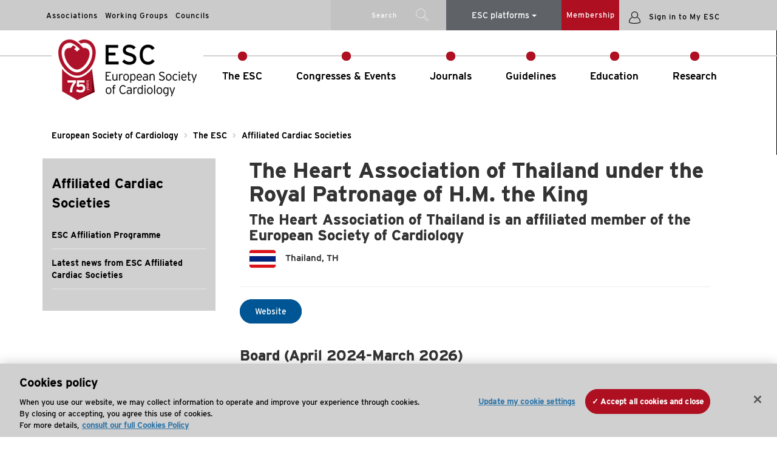

--- FILE ---
content_type: text/html;charset=UTF-8
request_url: https://www.escardio.org/The-ESC/Affiliated-Cardiac-Societies/the-heart-association-of-thailand-under-the-royal-patronage-of-h-m-the-king
body_size: 16566
content:


<!DOCTYPE html>








<!--[if lte IE 7]> <html class="ie67 ie678910"> <![endif]-->
<!--[if IE 8]> <html class="ie8 ie678910"> <![endif]-->
<!--[if IE 9]> <html class="ie9 ie8 ie678910"> <![endif]-->
<!--[if IE 10]> <html class="ie10 ie9 ie8 ie678910"> <![endif]-->
<!--[if (gt IE 10)|!(IE)]><!--> <html> <!--<![endif]-->
<head>

	
	
	<script type="text/javascript" src="/static-resources/common/js/jquery/jquery-1.12.4.min.js"></script>
	
	
	
	
	
	 
	 
	 
	 
	 
	 
	
	
<!-- OneTrust Cookies Consent Notice start for escardio.org -->
<script src="https://cdn.cookielaw.org/scripttemplates/otSDKStub.js"  type="text/javascript" charset="UTF-8" data-domain-script="80a403ba-2209-4e37-aeda-7864bbc993dd" ></script>
<script type="text/javascript">
function OptanonWrapper() { }
</script>
<!-- OneTrust Cookies Consent Notice end for escardio.org -->
	
	
	
	
	













 
  
 
 
<!-- Google Tag Manager -->
<style>.async-hide { opacity: 0 !important} </style>
	<script>
	var gtmID="GTM-T6GS8K";
	</script>




<script type="text/javascript">
//Using the Optimize Page-Hiding Snippet (AB testing)
(function(a,s,y,n,c,h,i,d,e){s.className+=' '+y;h.start=1*new Date;
h.end=i=function(){s.className=s.className.replace(RegExp(' ?'+y),'')};
(a[n]=a[n]||[]).hide=h;setTimeout(function(){i();h.end=null},c);h.timeout=c;
})(window,document.documentElement,'async-hide','dataLayer',4000,
{gtmID:true});

//Instantiate Google analytics dataLayer
dataLayer = dataLayer || [];;
(function(w,d,s,l,i){w[l]=w[l]||[];w[l].push({'gtm.start':
new Date().getTime(),event:'gtm.js'});var f=d.getElementsByTagName(s)[0],
j=d.createElement(s),dl=l!='dataLayer'?'&l='+l:'';j.async=true;j.src=
'https://www.googletagmanager.com/gtm.js?id='+i+dl;f.parentNode.insertBefore(j,f);
})(window,document,'script','dataLayer',gtmID);</script>
<!-- End Google Tag Manager -->



	
 
    <meta http-equiv="X-UA-Compatible" content="IE=edge">
    <meta name="viewport" content="width=device-width, initial-scale=1.0, maximum-scale=1.5, user-scalable=yes" />
    <meta name="apple-mobile-web-app-capable" content="yes">
    
    <script type="text/javascript">
    
    var iplobserverstart = new Date();
    var iplperformancetiming=1;
    
    
    var jsAnalyticsTrack={};
	</script>  

	

<link href="/vgn-ext-templating/common/styles/vgn-ext-templating.css" rel="stylesheet" type="text/css"/>

	

<script type="text/javascript" src="/vgn-ext-templating/scripts/async/ajax.jsp"></script>

    





    
    <title>The Heart Association of Thailand under the Royal Patronage of H.M. the King</title>
<meta property="og:title" content="The Heart Association of Thailand under the Royal Patronage of H.M. the King"/>
<meta name="twitter:title" content="The Heart Association of Thailand under the Royal Patronage of H.M. the King"/>
<meta name="description" content="Your access to the latest cardiovascular news, science, tools and resources."/>
<meta property="og:description" content="Your access to the latest cardiovascular news, science, tools and resources."/>
<meta name="twitter:description" content="Your access to the latest cardiovascular news, science, tools and resources."/>
<meta property="og:image:secure_url" content="//www.escardio.org/static-file/Escardio/Medias/common-library/logos/Logo Thailand Society.jpg?mts=1592521865000.jpg"/>
<meta name="twitter:image" content="//www.escardio.org/static-file/Escardio/Medias/common-library/logos/Logo Thailand Society.jpg?mts=1592521865000.jpg"/>
<!-- esctemplating:metaDates/ -->
        <meta name="created-date" content="2016-09-13" scheme="YYYY-MM-DD"/>
<meta name="last-published-date" content="2024-04-29" scheme="YYYY-MM-DD"/>
<!-- templating:styleSheet -->
		<link href="/vgn-ext-templating/common/styles/vgn-ext-templating.css" rel="stylesheet" type="text/css"/>
<!-- templating:scripts -->
		<script type="text/javascript" src="/vgn-ext-templating/scripts/async/ajax.jsp"></script>
<!-- templating:theme -->
		




<link rel="canonical" href="https://www.escardio.org/The-ESC/Affiliated-Cardiac-Societies/the-heart-association-of-thailand-under-the-royal-patronage-of-h-m-the-king" /><!-- canonicalurl --> 		

    <!-- region head -->
    
		
			





























		















 
  
 
 


	
<!-- component  rendered by Tomcat9DeliveryFO4T1 -->















 
  
 
 
 
 
  
 <meta name="created-date" content="2016-09-13" scheme="YYYY-MM-DD"/>
<meta name="last-published-date" content="2024-04-29" scheme="YYYY-MM-DD"/>

   
	
    
	
    <link rel="canonical" href="https://www.escardio.org/The-ESC/Affiliated-Cardiac-Societies/the-heart-association-of-thailand-under-the-royal-patronage-of-h-m-the-king" />
	


   
   <meta name="esc-channel" content="The ESC"/>
   <meta name="esc-content-uid" content="0a5def921bac5510VgnVCM1000004e03a8c0RCRD_4133e9a4b3327510VgnVCM1000004e03a8c0RCRD" />
   
   
 <meta name="esc-content-id" content="4133e9a4b3327510VgnVCM1000004e03a8c0RCRD"/>
 
 

	
	
	
	
	
	
	
	
		
			
			
			
			
			
			
		
		
















<meta name="esc-channelHierarchy" content="The ESC/Affiliated Cardiac Societies">
<meta name="esc-content-type" content="ESC Organisation"/>



		
	
		
		
		
		
		<meta name="esc-content-id" content="4133e9a4b3327510VgnVCM1000004e03a8c0RCRD"/>
			
				
				
				
				
					<!-- meta from content -->




	
	
		
		
			
		
	
			



	
		
			
			
				
	





<meta name="esc-organisation-name" content="The Heart Association of Thailand under the Royal Patronage of H.M. the King"/>

<meta name="esc-subtitle" content="The Heart Association of Thailand is an affiliated member of the European Society of Cardiology" />
				
				
				
				
				
				
				
				
				
				
			
		
	
	
	



	
















<meta name="esc-content-countries" content="['Thailand']"/>







<meta name="esc-organisation-country" content="['Thailand']" />






<!-- meta from content -->















<script type="text/javascript">
	window.dataLayer = window.dataLayer || [];
	dataLayer.push({
		
		
		'content-type':'ESC Organisation',
		
		
		
		
		
		
		'canonicalURL':'https://www.escardio.org/The-ESC/Affiliated-Cardiac-Societies/the-heart-association-of-thailand-under-the-royal-patronage-of-h-m-the-king',
		'content-id':'4133e9a4b3327510VgnVCM1000004e03a8c0RCRD'
		
		
		
	  });
</script>





		
		
	
	<!--region head end -->
    <script type="text/javascript" src="/portal/jslib/form_state_manager.js"></script>
    <!-- following files are required to make portletDND available from the portal context. -->
	<script type="text/javascript" src="/portal/jslib/vapajaxlibrary.js"></script>
	<script type="text/javascript" src="/portal/jslib/VignettePortal/PortletDND.js"></script>
    <noscript>In order to bring you the best possible user experience, this site uses Javascript. If you are seeing this message, it is likely that the Javascript option in your browser is disabled. For optimal viewing of this site, please ensure that Javascript is enabled for your browser.</noscript>


	
    
    
     <!--[if lt IE 9]>
    	<script src="/static-resources/common/js/html5shiv/src/html5shiv.js"></script>
    	 <script src="/static-resources/common/js/responsive-fix/respond.min.js"></script>
    <![endif]-->
    <link rel="stylesheet" href="/static-resources/escardio/css/print.css" media="print">
    <link rel="stylesheet" href="/static-resources/escardio3-5/css/bootstrap.min.css">
    
    <link rel="stylesheet" href="/static-resources/escardio3-5/css/main.css?v=250409">
 	
 
 	



    <!-- Place favicon.ico and apple-touch-icon.png in the root directory -->
    <link rel="icon" href="/static-resources/escardio3-5/favicons/favicon.ico?v=2">
	<link rel="apple-touch-icon" href="/static-resources/escardio3-5/favicons/apple-icon-57x57.png?v=2" sizes="57x57">
	<link rel="apple-touch-icon" href="/static-resources/escardio3-5/favicons/apple-icon-60x60.png?v=2" sizes="60x60">
	<link rel="apple-touch-icon" href="/static-resources/escardio3-5/favicons/apple-icon-72x72.png?v=2" sizes="72x72">
	<link rel="apple-touch-icon" href="/static-resources/escardio3-5/favicons/apple-icon-76x76.png?v=2" sizes="76x76">
	<link rel="apple-touch-icon" href="/static-resources/escardio3-5/favicons/apple-icon-114x114.png?v=2" sizes="114x114">
	<link rel="apple-touch-icon" href="/static-resources/escardio3-5/favicons/apple-icon-120x120.png?v=2" sizes="120x120">
	<link rel="apple-touch-icon" href="/static-resources/escardio3-5/favicons/apple-icon-144x144.png?v=2" sizes="144x144">
	<link rel="apple-touch-icon" href="/static-resources/escardio3-5/favicons/apple-icon-152x152.png?v=2" sizes="152x152">
	<link rel="apple-touch-icon" href="/static-resources/escardio3-5/favicons/apple-icon-180x180.png?v=2"  sizes="180x180">
	<link rel="icon" type="image/png" href="/static-resources/escardio3-5/favicons/favicon-16x16.png?v=2" sizes="16x16">
	<link rel="icon" type="image/png" href="/static-resources/escardio3-5/favicons/favicon-32x32.png?v=2" sizes="32x32">
	<link rel="icon" type="image/png" href="/static-resources/escardio3-5/favicons/favicon-96x96.png?v=2" sizes="96x96">
	<link rel="icon" type="image/png" href="/static-resources/escardio3-5/favicons/ms-icon-70x70.png?v=2" sizes="70x70">
	<link rel="icon" type="image/png" href="/static-resources/escardio3-5/favicons/ms-icon-150x150.png?v=2" sizes="150x150">
	<link rel="icon" type="image/png" href="/static-resources/escardio3-5/favicons/ms-icon-310x310.png?v=2" sizes="310x310">
	<link rel="icon" type="image/png" href="/static-resources/escardio3-5/favicons/android-icon-36x36.png?v=2" sizes="36x36"
	<link rel="icon" type="image/png" href="/static-resources/escardio3-5/favicons/android-icon-48x48.png?v=2" sizes="48x48"
	<link rel="icon" type="image/png" href="/static-resources/escardio3-5/favicons/android-icon-72x72.png?v=2" sizes="72x72"
	<link rel="icon" type="image/png" href="/static-resources/escardio3-5/favicons/android-icon-96x96.png?v=2" sizes="96x96"
	<link rel="icon" type="image/png" href="/static-resources/escardio3-5/favicons/android-icon-144x144.png?v=2" sizes="144x144"
	<link rel="icon" type="image/png" href="/static-resources/escardio3-5/favicons/android-icon-192x192.png?v=2" sizes="192x192">
	<link rel="manifest" href="/static-resources/escardio3-5/favicons/manifest.json?v=2">
	
	<meta name="msapplication-TileColor" content="#00aba9">
	<meta name="msapplication-TileImage" content="/static-resources/escardio3-5/favicons/ms-icon-144x144.png?v=2">
	<meta name="theme-color" content="#ffffff">
	
	
	
    <!--[if lt IE 9]>
  		<script src="/static-resources/common/js/selectivizr/selectivizr-min.js?v=1-0"></script>
  		<script src="/static-resources/common/js/modernizr/modernizr.custom.19137.js?v=1-1"></script>
  		<script src="/static-resources/common/js/responsive-fix/respond.min.js?v=1-1"></script>
	<![endif]-->
	
    
    <!-- Page features -->
    













 
  
 
 








    
































 
  
 
 
<!--Begin Adobe DTM-->


<!-- Google Code for Remarketing Tag -->
<!--------------------------------------------------
Remarketing tags may not be associated with personally identifiable information or placed on pages related to sensitive categories. See more information and instructions on how to setup the tag on: http://google.com/ads/remarketingsetup
--------------------------------------------------->


<!-- Global site tag (gtag.js) - Google Ads: 1041569446 -->
<script async src="https://www.googletagmanager.com/gtag/js?id=AW-1041569446"></script>
<script>
  window.dataLayer = window.dataLayer || [];
  function gtag(){dataLayer.push(arguments);}
  gtag('js', new Date());
  gtag('config', 'AW-1041569446');
</script>


  <script type="text/javascript" src="//www.googleadservices.com/pagead/conversion.js">


  <!-- Track downloads - Google Analytics Add-on -->
  

<script src="/static-resources/escardio/analytics/gatag.js" type="text/javascript"></script>
  
<script type="text/javascript">

  var _gaq = _gaq || [];
  _gaq.push(['_setAccount', 'UA-6935686-1']);
  _gaq.push(['_setDomainName', '.escardio.org']);
  _gaq.push(['_trackPageview']);
  
   _gaq.push(['is._setAccount', 'UA-33838783-11']);
   _gaq.push(['is._setDomainName', '.escardio.org']);
   _gaq.push(['is._trackPageview']);

  (function() {
    var ga = document.createElement('script'); ga.type = 'text/javascript'; ga.async = true;
    ga.src = ('https:' == document.location.protocol ? 'https://' : 'http://') + 'stats.g.doubleclick.net/dc.js';
    var s = document.getElementsByTagName('script')[0]; s.parentNode.insertBefore(ga, s);
  })();

		  		
$(document).ready(function() {

    var ext = new Array(); 
    ext = ['pdf', 'zip', 'doc', 'docx', 'xls', 'xlsx', 'ppt', 'pptx', 'pps','ppsx','mp3', 'txt', 'vsd', 'rar', 'wma', 'avi', 'mmv']; 
    for (var i in ext)
    {
        var fileType = 'a[href$="'+ext[i]+'"]';
		
        $(document).on('click',fileType, function() {	

            var link = $(this).attr("href");        
			var text =  $(this).text();
            
            _gaq.push(['_trackPageview', link]);
            _gaq.push(['_trackEvent', 'Download', 'Click',text]);
			
			_gaq.push(['is._trackPageview', link]);
            _gaq.push(['is._trackEvent', 'Download', 'Click', text]);
			
        });        
    }
});
	</script>
	
	
	<!-- /Google Analytics -->
	

<meta name="facebook-domain-verification" content="1e46e68cd1lusw7qobco9yweg7v4fc" />
<script type="text/plain" class="optanon-category-4">
!function(f,b,e,v,n,t,s)
{if(f.fbq)return;n=f.fbq=function(){n.callMethod?
n.callMethod.apply(n,arguments):n.queue.push(arguments)};
if(!f._fbq)f._fbq=n;n.push=n;n.loaded=!0;n.version='2.0';
n.queue=[];t=b.createElement(e);t.async=!0;
t.src=v;s=b.getElementsByTagName(e)[0];
s.parentNode.insertBefore(t,s)}(window,document,'script',
'https://connect.facebook.net/en_US/fbevents.js');
fbq('init', '270220273402784'); 
fbq('track', 'PageView');
</script>




<script type="text/plain" class="optanon-category-4">
!function(e,t,n,s,u,a){e.twq||(s=e.twq=function(){s.exe?s.exe.apply(s,arguments):s.queue.push(arguments);
},s.version='1.1',s.queue=[],u=t.createElement(n),u.async=!0,u.src='//static.ads-twitter.com/uwt.js',
a=t.getElementsByTagName(n)[0],a.parentNode.insertBefore(u,a))}(window,document,'script');
// Insert Twitter Pixel ID and Standard Event data below
twq('init','o1c7u');
twq('track','PageView');
</script>



<script type="text/plain" class="optanon-category-4">
_linkedin_partner_id = "771713";
window._linkedin_data_partner_ids = window._linkedin_data_partner_ids || [];
window._linkedin_data_partner_ids.push(_linkedin_partner_id);
</script><script type="text/javascript">
(function(){var s = document.getElementsByTagName("script")[0];
var b = document.createElement("script");
b.type = "text/javascript";b.async = true;
b.src = "https://snap.licdn.com/li.lms-analytics/insight.min.js";
s.parentNode.insertBefore(b, s);})();
</script>



	


<script>(window.BOOMR_mq=window.BOOMR_mq||[]).push(["addVar",{"rua.upush":"false","rua.cpush":"true","rua.upre":"false","rua.cpre":"true","rua.uprl":"false","rua.cprl":"false","rua.cprf":"false","rua.trans":"SJ-5617c485-89c5-4e06-88af-cde6d89eaa06","rua.cook":"false","rua.ims":"false","rua.ufprl":"false","rua.cfprl":"true","rua.isuxp":"false","rua.texp":"norulematch","rua.ceh":"false","rua.ueh":"false","rua.ieh.st":"0"}]);</script>
                              <script>!function(a){var e="https://s.go-mpulse.net/boomerang/",t="addEventListener";if("False"=="True")a.BOOMR_config=a.BOOMR_config||{},a.BOOMR_config.PageParams=a.BOOMR_config.PageParams||{},a.BOOMR_config.PageParams.pci=!0,e="https://s2.go-mpulse.net/boomerang/";if(window.BOOMR_API_key="T82MQ-GPVG9-NSNQK-M7W5T-6ABXY",function(){function n(e){a.BOOMR_onload=e&&e.timeStamp||(new Date).getTime()}if(!a.BOOMR||!a.BOOMR.version&&!a.BOOMR.snippetExecuted){a.BOOMR=a.BOOMR||{},a.BOOMR.snippetExecuted=!0;var i,_,o,r=document.createElement("iframe");if(a[t])a[t]("load",n,!1);else if(a.attachEvent)a.attachEvent("onload",n);r.src="javascript:void(0)",r.title="",r.role="presentation",(r.frameElement||r).style.cssText="width:0;height:0;border:0;display:none;",o=document.getElementsByTagName("script")[0],o.parentNode.insertBefore(r,o);try{_=r.contentWindow.document}catch(O){i=document.domain,r.src="javascript:var d=document.open();d.domain='"+i+"';void(0);",_=r.contentWindow.document}_.open()._l=function(){var a=this.createElement("script");if(i)this.domain=i;a.id="boomr-if-as",a.src=e+"T82MQ-GPVG9-NSNQK-M7W5T-6ABXY",BOOMR_lstart=(new Date).getTime(),this.body.appendChild(a)},_.write("<bo"+'dy onload="document._l();">'),_.close()}}(),"".length>0)if(a&&"performance"in a&&a.performance&&"function"==typeof a.performance.setResourceTimingBufferSize)a.performance.setResourceTimingBufferSize();!function(){if(BOOMR=a.BOOMR||{},BOOMR.plugins=BOOMR.plugins||{},!BOOMR.plugins.AK){var e="true"=="true"?1:0,t="",n="clm2oxqxbqeig2lnpjbq-f-12167d66f-clientnsv4-s.akamaihd.net",i="false"=="true"?2:1,_={"ak.v":"39","ak.cp":"1078609","ak.ai":parseInt("299204",10),"ak.ol":"0","ak.cr":8,"ak.ipv":4,"ak.proto":"h2","ak.rid":"2f2bd78d","ak.r":44093,"ak.a2":e,"ak.m":"a","ak.n":"essl","ak.bpcip":"18.217.167.0","ak.cport":57842,"ak.gh":"23.33.28.138","ak.quicv":"","ak.tlsv":"tls1.3","ak.0rtt":"","ak.0rtt.ed":"","ak.csrc":"-","ak.acc":"","ak.t":"1768782403","ak.ak":"hOBiQwZUYzCg5VSAfCLimQ==mabJADqRgce0Nz/tqHQxwOwuRWn6hutC0EtVMUFgeY5QZfZ/rpxCvItz8+Q+JvSbPw8s2ZS5aJjAIIzUb7ZBWyyQwPnzthSRxksryKCnBoJiaaY+JZHxcn6SZO81VFebSmeWtpA1SMoDU1whWHJLJTPpNeqVrkbK5tQ+khfVBNhvbPDkYfbf4Z6nDe/N7qW7MYeyObYMNZu4rryaL6S2PLHkOhUa9LLR3OW5OJfuUphq3bVZ6VkPej7xD6TdjD/IbjyLsj/URzoJuPVFJ1OxR1az2ey5+x4VSUvzjHdqrs+2rESNO3sDkcDMg0Gd3OrhDRVOBn0gpEN6bs969lV1kMtFrtirNl5mojbk2kfwmwfbSOORqMf+46NSUOHR7m+a6dIm98ZzoT/YXT/PabkTxr9kFCo9uTLk2QziBO05mek=","ak.pv":"45","ak.dpoabenc":"","ak.tf":i};if(""!==t)_["ak.ruds"]=t;var o={i:!1,av:function(e){var t="http.initiator";if(e&&(!e[t]||"spa_hard"===e[t]))_["ak.feo"]=void 0!==a.aFeoApplied?1:0,BOOMR.addVar(_)},rv:function(){var a=["ak.bpcip","ak.cport","ak.cr","ak.csrc","ak.gh","ak.ipv","ak.m","ak.n","ak.ol","ak.proto","ak.quicv","ak.tlsv","ak.0rtt","ak.0rtt.ed","ak.r","ak.acc","ak.t","ak.tf"];BOOMR.removeVar(a)}};BOOMR.plugins.AK={akVars:_,akDNSPreFetchDomain:n,init:function(){if(!o.i){var a=BOOMR.subscribe;a("before_beacon",o.av,null,null),a("onbeacon",o.rv,null,null),o.i=!0}return this},is_complete:function(){return!0}}}}()}(window);</script></head>

<body>
  

							
								  
								  
																 
		   
																	   
















 
  
 
 



<!-- Google Tag Manager (noscript) -->
<noscript><iframe src="https://www.googletagmanager.com/ns.html?id=GTM-T6GS8K"
height="0" width="0" style="display:none;visibility:hidden"></iframe></noscript>
<!-- End Google Tag Manager (noscript) -->

<script type="text/javascript">
	window.dataLayer = window.dataLayer || [];
	dataLayer.push({
				   'event':'pageInfo',
				   'LV1':'Associations',
				   'LV2':'ESC Central & General cardiology',
				   'LV3':'ESC Central',
				   'LV4':'ACS'
	  });
		dataLayer.push({
			   'eventId':'0',
	});
</script>












<div id="oldbrowser">
Did you know that your browser is out of date? To get the best experience using our website we recommend that you upgrade to a newer version. <a href="#">Learn more</a>.</div>


  













 
  
 
 




  <!-- Header block -->
<!-- <div class="status-bar"></div> -->
<div class="row bg-ltgrey" id="metanavopenbckg"></div>
<header class="main-header">
	
	<div class="row metanav bg-ltpetgreen hidden-xs hidden-sm">
		<div class="container">
			
			
				
			 		





























		


<div class="first col-sm-3 col-md-5 hidden-sm hidden-xs hidden-print">
<!-- component  rendered by Tomcat9DeliveryFO4T1 -->















 
  
 
 
 
 


	
	
	
		















 
  
 
 



	<div id="asso-metanav-header" class="navbar-header">
          <button type="button" data-toggle="collapse" data-target="#asso-metanav-collapse-1" class="navbar-toggle"><span class="glyphicon glyphicon-menu-hamburger openmenu"></span><span class="glyphicon glyphicon-remove closemenu"></span> ESC sub specialties communities</button>
    </div>

	<div id="asso-metanav-collapse-1" class="metanav">
			<ul class="nav navbar-nav">
      			
					
						
							<li class="dropup">














 
  
 
 



	
	
	









<a class="spelink" href="/Sub-specialty-communities/associations" target="">
	Associations
</a></li>
						
						
					
				
					
						
							<li class="dropup">














 
  
 
 



	
	
	





	



	
		
			
		
		
	



<a class="spelink" href="/Working-groups?hit=metanav" target="">
	Working Groups
</a></li>
						
						
					
				
					
						
							<li class="dropup">














 
  
 
 



	
	
	





	



	
		
			
		
		
	



<a class="spelink" href="/Councils?hit=metanav" target="">
	Councils
</a></li>
						
						
					
				
			</ul>
			
	</div>

	
	

</div><div class="bg-petgreen col-md-2 hidden-sm hidden-xs hidden-print">
<!-- component  rendered by Tomcat9DeliveryFO4T1 -->















 
  
 
 
 
 


	
	
		
 













 
  
 
 


 

<form id="metanavSrhTB" class="form-inline searchbox" action="/Search">
	
	<input id="search-query-field" class="searchbox-input" name="vgnextkeyword" type="search" />
	<div class="searchbox-action">
		<input class="searchbox-submit" type="submit" value="Search">
		<span class="searchbox-icon icon-esc96"></span>
	</div>
	<div class="searchbox-deploy">
		<span class="searchbox-submit searchboxdeploy">Search</span>
		<span class="searchbox-icon icon-esc96 searchboxdeploy"></span>
	</div>
</form>




	
	
	

</div><div class="bg-promoHeader col-md-2">
<!-- component  rendered by Tomcat9DeliveryFO4T1 -->

















 
  
 
 


    <!-- ----------------------------------------------------------------------------------------
	DROPDOWN ESC PLATFORMS
	change responsive option -->
      <div class="dropdown">
        <button class="btn btn-default dropdown-toggle" type="button" id="escplatforms" data-toggle="dropdown" aria-haspopup="true" aria-expanded="true"> ESC&nbsp;platforms&nbsp;<span class="caret"></span> </button>
        <ul class="dropdown-menu" aria-labelledby="escplatforms">
          <li><a href="https://www.escardio.org/" target="_blank" class="escplatforms">Escardio.org</a></li>
          <li role="separator" class="divider"></li>
          <li><a href="https://esc365.escardio.org/" target="_blank" class="escplatforms">ESC 365</a></li>
          <li role="separator" class="divider"></li>
          <li><a href="https://escelearning.escardio.org/" target="_blank" class="escplatforms">ESC eLearning</a></li>
        </ul>
      </div>
      <!-- END DROPDOWN --> 












</div><div class="bg-escred last col-md-1 hidden-sm hidden-xs hidden-print">
<!-- component  rendered by Tomcat9DeliveryFO4T1 -->















 
  
 
 
 
 


	
		














 
  
 
 

 
<a href="/The-ESC/Membership" hit="metanav" class="membership">Membership</a>

	
	
	
	

</div>


			  	
				
			
			<div id="account-controls" class="col-md-2">
				












                   
                        
	
	

	

	
	
	
	<a href="/portal/site/Escardio/template.LOGIN/?javax.portlet.sync=81a5268330895a3d559c6f52e0e6b1ca" class="login"><span class="icon-esc102"></span><span class="hidden-xs hidden-sm"> Sign in to My ESC</span></a>
	
	
	
	
			</div>
		</div>
	</div> 
	
										  
																						
								
										 
								   
								  
											   
									 
							   
		
	   
	<div class="row header">
		<div class="container mainnav">
			
				
					





























		


<div class="col-md-1 hidden-sm hidden-xs">
<!-- component  rendered by Tomcat9DeliveryFO4T1 -->
 













 
  
 
 
 
  
  
  


	
	
		
		
		
		
		
	




	<div class="button">
		
		
		
		
			<a class="logo" href="/" target="">
				
				<img src="/static-file/IS/Templates/75%20ans-logo.png?mts=1744372955000.png" alt="ESC logo " > 
				
			</a>
		
	</div>

</div>


				
				
			  
			
				
					





























		


<div class="col-xs-4 col-sm-4 col-md-11 hidden-print">
<!-- component  rendered by Tomcat9DeliveryFO4T1 -->














 
  
 
 



<nav>
      
        <div class="navbar-header">
          <button type="button" id="MobileMainMenuBtn" data-toggle="collapse" data-target="#topnav-bar" class="navbar-toggle"><span class="glyphicon glyphicon-menu-hamburger openmenu"></span><span class="glyphicon glyphicon-remove closemenu"></span></button>
        </div>
        <div id="topnav-bar" class="navbar-collapse collapse">
			<ul class="nav navbar-nav mainnav yamm">
							
								
								
								
								<li id="mnnav38694fe8ba605510VgnVCM1000005303a8c0RCRD" class="dropdown yamm-fw TheESC">
									<a href="/The-ESC" class="desktop hidden-sm hidden-xs lv1MainMenu 
								    	selected
									">
										The ESC
									</a>
									<a href="#" class="touch hidden-md hidden-lg dropdown-toggle lv1MainMenu 
								    	selected
									" data-toggle="dropdown">
										The ESC
									</a>
									<div class="arrow-up"></div>
									<ul class="dropdown-menu">
										<li>
											<div class="yamm-content">
												<div class="row menu">
													<div class="col-sm-12 col-xs-12 col-md-3 nav">
													
													<a href="/The-ESC" class="title">The ESC > </a> 
													
			
															
															
															<a class="lv2MainMenu WhoWeAre" href="/The-ESC/Who-we-are">Who We Are</a>
															
			
														
													
			
															
															
															<a class="lv2MainMenu WhatWeDo" href="/The-ESC/What-we-do">What We Do</a>
															
			
														
													
			
															
															
															<a class="lv2MainMenu Membership" href="/The-ESC/Membership">Membership</a>
															
			
														
													
													</div>
													
													
													
													
													
													<div id="ajaxTopNavTheESC" class="ajaxTopNav col-sm-9 col-sm-12 col-xs-12">
														<span class="loader"><span class="glyphicon glyphicon-refresh glyphicon-refresh-animate"></span></span> Loading quicklinks...
													</div>
													
													

													
														
													
													

													<script type="text/javascript">
													
														$(document).ready(function(){
															
															$( "#ajaxTopNavTheESC" ).load( "/E3MainNav/The-ESC #ajaxLoaded");
															
																	
																
														});
													</script>
													
													
												</div>
											</div>
										</li>
									</ul>
								</li>
							
								
								
								
								<li id="mnnav98994fe8ba605510VgnVCM1000005303a8c0RCRD" class="dropdown yamm-fw CongressesEvents">
									<a href="/Congresses-Events" class="desktop hidden-sm hidden-xs lv1MainMenu ">
										Congresses & Events
									</a>
									<a href="#" class="touch hidden-md hidden-lg dropdown-toggle lv1MainMenu " data-toggle="dropdown">
										Congresses & Events
									</a>
									<div class="arrow-up"></div>
									<ul class="dropdown-menu">
										<li>
											<div class="yamm-content">
												<div class="row menu">
													<div class="col-sm-12 col-xs-12 col-md-3 nav">
													
													<a href="/Congresses-Events" class="title">Congresses & Events > </a> 
													
			
															
															
															<a class="lv2MainMenu Congresses" href="/Congresses-Events/Congresses">Congresses</a>
															
			
														
													
			
															
															
															<a class="lv2MainMenu CongressResources-ESC365" href="/Congresses-Events/Congress-resources">Congress Resources - ESC 365</a>
															
			
														
													
			
															
															
															<a class="lv2MainMenu WorldCardioAgenda" href="/Congresses-Events/World-cardio-agenda">World Cardio Agenda</a>
															
			
														
													
			
															
															
															<a class="lv2MainMenu WorkingGroupEvents" href="/Congresses-Events/Working-group-events">Working Group Events</a>
															
			
														
													
			
															
															
															<a class="lv2MainMenu ESCTV" href="/Congresses-Events/ESC-TV">ESC TV</a>
															
			
														
													
			
															
															
															<a class="lv2MainMenu ESCinAsia" href="/Congresses-Events/ESC-in-Asia">ESC in Asia</a>
															
			
														
													
			
															
															
															<a class="lv2MainMenu CouncilsEvents" href="/Congresses-Events/Councils-Events">Councils Events</a>
															
			
														
													
													</div>
													
													
													
													
													
													<div id="ajaxTopNavCongressesEvents" class="ajaxTopNav col-sm-9 col-sm-12 col-xs-12">
														<span class="loader"><span class="glyphicon glyphicon-refresh glyphicon-refresh-animate"></span></span> Loading quicklinks...
													</div>
													
													

													
														
													
													

													<script type="text/javascript">
													
														$(document).ready(function(){
															
															$( "#ajaxTopNavCongressesEvents" ).load( "/E3MainNav/Congresses-Events #ajaxLoaded");
															
																	
																
														});
													</script>
													
													
												</div>
											</div>
										</li>
									</ul>
								</li>
							
								
								
								
								<li id="mnnavf8c94fe8ba605510VgnVCM1000005303a8c0RCRD" class="dropdown yamm-fw Journals">
									<a href="/Journals" class="desktop hidden-sm hidden-xs lv1MainMenu ">
										Journals
									</a>
									<a href="#" class="touch hidden-md hidden-lg dropdown-toggle lv1MainMenu " data-toggle="dropdown">
										Journals
									</a>
									<div class="arrow-up"></div>
									<ul class="dropdown-menu">
										<li>
											<div class="yamm-content">
												<div class="row menu">
													<div class="col-sm-12 col-xs-12 col-md-3 nav">
													
													<a href="/Journals" class="title">Journals > </a> 
													
			
															
															
															<a class="lv2MainMenu ESCJournalFamily" href="/Journals/ESC-Journal-Family">ESC Journal Family</a>
															
			
														
													
			
															
															
															<a class="lv2MainMenu NationalCardiacSocietyJournals" href="/Journals/National-Cardiac-Society-Journals">National Cardiac Society Journals</a>
															
			
														
													
													</div>
													
													
													
													
													
													<div id="ajaxTopNavJournals" class="ajaxTopNav col-sm-9 col-sm-12 col-xs-12">
														<span class="loader"><span class="glyphicon glyphicon-refresh glyphicon-refresh-animate"></span></span> Loading quicklinks...
													</div>
													
													

													
														
													
													

													<script type="text/javascript">
													
														$(document).ready(function(){
															
															$( "#ajaxTopNavJournals" ).load( "/E3MainNav/Journals #ajaxLoaded");
															
																	
																
														});
													</script>
													
													
												</div>
											</div>
										</li>
									</ul>
								</li>
							
								
								
								
								<li id="mnnav7af94fe8ba605510VgnVCM1000005303a8c0RCRD" class="dropdown yamm-fw Guidelines">
									<a href="/Guidelines" class="desktop hidden-sm hidden-xs lv1MainMenu ">
										Guidelines
									</a>
									<a href="#" class="touch hidden-md hidden-lg dropdown-toggle lv1MainMenu " data-toggle="dropdown">
										Guidelines
									</a>
									<div class="arrow-up"></div>
									<ul class="dropdown-menu">
										<li>
											<div class="yamm-content">
												<div class="row menu">
													<div class="col-sm-12 col-xs-12 col-md-3 nav">
													
													<a href="/Guidelines" class="title">Guidelines > </a> 
													
			
															
															
															<a class="lv2MainMenu ClinicalPracticeGuidelines" href="/Guidelines/Clinical-Practice-Guidelines">Clinical Practice Guidelines</a>
															
			
														
													
			
															
															
															<a class="lv2MainMenu ScientificDocuments" href="/Guidelines/Scientific-Documents">Scientific Documents</a>
															
			
														
													
			
															
															
															<a class="lv2MainMenu RecommendedReading" href="/Guidelines/Recommended-Reading">Recommended Reading</a>
															
			
														
													
													</div>
													
													
													
													
													
													<div id="ajaxTopNavGuidelines" class="ajaxTopNav col-sm-9 col-sm-12 col-xs-12">
														<span class="loader"><span class="glyphicon glyphicon-refresh glyphicon-refresh-animate"></span></span> Loading quicklinks...
													</div>
													
													

													
														
													
													

													<script type="text/javascript">
													
														$(document).ready(function(){
															
															$( "#ajaxTopNavGuidelines" ).load( "/E3MainNav/Guidelines #ajaxLoaded");
															
																	
																
														});
													</script>
													
													
												</div>
											</div>
										</li>
									</ul>
								</li>
							
								
								
								
								<li id="mnnav3b2a4fe8ba605510VgnVCM1000005303a8c0RCRD" class="dropdown yamm-fw Education">
									<a href="/Education" class="desktop hidden-sm hidden-xs lv1MainMenu ">
										Education
									</a>
									<a href="#" class="touch hidden-md hidden-lg dropdown-toggle lv1MainMenu " data-toggle="dropdown">
										Education
									</a>
									<div class="arrow-up"></div>
									<ul class="dropdown-menu">
										<li>
											<div class="yamm-content">
												<div class="row menu">
													<div class="col-sm-12 col-xs-12 col-md-3 nav">
													
													<a href="/Education" class="title">Education > </a> 
													
			
															
															
															<a class="lv2MainMenu ESCEducationbyTopic" href="/Education/ESC-Education-by-Topic">ESC Education by Topic</a>
															
			
														
													
			
															
															
															<a class="lv2MainMenu ESC365" href="/Education/ESC-365">ESC 365</a>
															
			
														
													
			
															
															
															<a class="lv2MainMenu ESCOnlineLearning" href="/Education/Online-Learning">ESC Online Learning</a>
															
			
														
													
			
															
															
															<a class="lv2MainMenu CareerDevelopment" href="/Education/Career-Development">Career Development</a>
															
			
														
													
			
															
															
															<a class="lv2MainMenu ESCBenchtoBedside" href="/Education/Bench-to-Bedside">ESC Bench to Bedside</a>
															
			
														
													
													</div>
													
													
													
													
													
													<div id="ajaxTopNavEducation" class="ajaxTopNav col-sm-9 col-sm-12 col-xs-12">
														<span class="loader"><span class="glyphicon glyphicon-refresh glyphicon-refresh-animate"></span></span> Loading quicklinks...
													</div>
													
													

													
														
													
													

													<script type="text/javascript">
													
														$(document).ready(function(){
															
															$( "#ajaxTopNavEducation" ).load( "/E3MainNav/Education #ajaxLoaded");
															
																	
																
														});
													</script>
													
													
												</div>
											</div>
										</li>
									</ul>
								</li>
							
								
								
								
								<li id="mnnavd4ca4fe8ba605510VgnVCM1000005303a8c0RCRD" class="dropdown yamm-fw Research">
									<a href="/Research" class="desktop hidden-sm hidden-xs lv1MainMenu ">
										Research
									</a>
									<a href="#" class="touch hidden-md hidden-lg dropdown-toggle lv1MainMenu " data-toggle="dropdown">
										Research
									</a>
									<div class="arrow-up"></div>
									<ul class="dropdown-menu">
										<li>
											<div class="yamm-content">
												<div class="row menu">
													<div class="col-sm-12 col-xs-12 col-md-3 nav">
													
													<a href="/Research" class="title">Research > </a> 
													
			
															
															
															<a class="lv2MainMenu ResearchFunding" href="/Research/Research-Funding">Research Funding</a>
															
			
														
													
			
															
															
															<a class="lv2MainMenu Registries" href="/Research/registries">Registries</a>
															
			
														
													
			
															
															
															<a class="lv2MainMenu ESCAtlasofCardiology" href="/Research/ESC-Atlas-of-cardiology">ESC Atlas of Cardiology</a>
															
			
														
													
			
															
															
															<a class="lv2MainMenu BigData@Heart" href="/Research/Big-Data-Heart">BigData@Heart</a>
															
			
														
													
			
															
															
															<a class="lv2MainMenu EuroHeart" href="/Research/euroheart">EuroHeart</a>
															
			
														
													
			
															
															
															<a class="lv2MainMenu Cardiovasculardata" href="/Research/Cardiovascular-data">Cardiovascular data</a>
															
			
														
													
													</div>
													
													
													
													
													
													<div id="ajaxTopNavResearch" class="ajaxTopNav col-sm-9 col-sm-12 col-xs-12">
														<span class="loader"><span class="glyphicon glyphicon-refresh glyphicon-refresh-animate"></span></span> Loading quicklinks...
													</div>
													
													

													
														
													
													

													<script type="text/javascript">
													
														$(document).ready(function(){
															
															$( "#ajaxTopNavResearch" ).load( "/E3MainNav/Research #ajaxLoaded");
															
																	
																
														});
													</script>
													
													
												</div>
											</div>
										</li>
									</ul>
								</li>
							
								
								
								
								<li id="mnnavb1cae49a775c5510VgnVCM1000004e03a8c0RCRD" class="dropdown yamm-fw Subspecialtycommunities">
									<a href="/Sub-specialty-communities" class="desktop hidden-sm hidden-xs lv1MainMenu ">
										Subspecialty communities
									</a>
									<a href="#" class="touch hidden-md hidden-lg dropdown-toggle lv1MainMenu " data-toggle="dropdown">
										Subspecialty communities
									</a>
									<div class="arrow-up"></div>
									<ul class="dropdown-menu">
										<li>
											<div class="yamm-content">
												<div class="row menu">
													<div class="col-sm-12 col-xs-12 col-md-3 nav">
													
													<a href="/Sub-specialty-communities" class="title">Subspecialty communities > </a> 
													
			
															
															
															<a class="lv2MainMenu AssociationforAcuteCardioVascularCare" href="/Sub-specialty-communities/Association-for-Acute-CardioVascular-Care-(ACVC)">Association for Acute CardioVascular Care</a>
															
			
														
													
			
															
															
															<a class="lv2MainMenu EuropeanAssociationofPreventiveCardiology" href="/Sub-specialty-communities/European-Association-of-Preventive-Cardiology-(EAPC)">European Association of Preventive Cardiology</a>
															
			
														
													
			
															
															
															<a class="lv2MainMenu EuropeanAssociationofCardiovascularImaging" href="/Sub-specialty-communities/European-Association-of-Cardiovascular-Imaging-(EACVI)">European Association of Cardiovascular Imaging</a>
															
			
														
													
			
															
															
															<a class="lv2MainMenu EuropeanAssociationofPercutaneousCardiovascularInterventions" href="/Sub-specialty-communities/European-Association-of-Percutaneous-Cardiovascular-Interventions-(EAPCI)">European Association of Percutaneous Cardiovascular Interventions</a>
															
			
														
													
			
															
															
															<a class="lv2MainMenu EuropeanHeartRhythmAssociation" href="/Sub-specialty-communities/European-Heart-Rhythm-Association-(EHRA)">European Heart Rhythm Association</a>
															
			
														
													
			
															
															
															<a class="lv2MainMenu HeartFailureAssociationoftheESC" href="/Sub-specialty-communities/Heart-Failure-Association-of-the-ESC-(HFA)">Heart Failure Association of the ESC</a>
															
			
														
													
			
															
															
															<a class="lv2MainMenu AssociationofCardiovascularNursingAlliedProfessions" href="/Sub-specialty-communities/Association-of-Cardiovascular-Nursing-&-Allied-Professions">Association of Cardiovascular Nursing & Allied Professions</a>
															
			
														
													
													</div>
													
													
													
												</div>
											</div>
										</li>
									</ul>
								</li>
							
								
								
								
								<li id="mnnav64b771c32f1f4510VgnVCM1000005303a8c0RCRD" class="dropdown yamm-fw WorkingGroups">
									<a href="/Working-groups" class="desktop hidden-sm hidden-xs lv1MainMenu ">
										Working Groups
									</a>
									<a href="#" class="touch hidden-md hidden-lg dropdown-toggle lv1MainMenu " data-toggle="dropdown">
										Working Groups
									</a>
									<div class="arrow-up"></div>
									<ul class="dropdown-menu">
										<li>
											<div class="yamm-content">
												<div class="row menu">
													<div class="col-sm-12 col-xs-12 col-md-3 nav">
													
													<a href="/Working-groups" class="title">Working Groups > </a> 
													
			
															
															
															<a class="lv2MainMenu AbouttheESCWorkingGroups" href="/Working-groups/About">About the ESC Working Groups</a>
															
			
														
													
			
															
															
															<a class="lv2MainMenu ESCWorkingGroupsOnlineEvents" href="/Working-groups/ESC-Working-Groups-Online-Events">ESC Working Groups Online Events</a>
															
			
														
													
			
															
															
															<a class="lv2MainMenu WorkingGrouponAtherosclerosisandVascularBiology" href="/Working-groups/Working-Group-on-Atherosclerosis-and-Vascular-biology">Working Group on Atherosclerosis and Vascular Biology</a>
															
			
														
													
			
															
															
															<a class="lv2MainMenu WorkingGrouponCardiacCellularElectrophysiology" href="/Working-groups/Working-Group-on-Cardiac-Cellular-Electrophysiology">Working Group on Cardiac Cellular Electrophysiology</a>
															
			
														
													
			
															
															
															<a class="lv2MainMenu WorkingGrouponThrombosis" href="/Working-groups/Working-Group-on-Thrombosis">Working Group on Thrombosis</a>
															
			
														
													
			
															
															
															<a class="lv2MainMenu WorkingGrouponPulmonaryCirculationRightVentricularFunction" href="/Working-groups/Working-Group-on-Pulmonary-Circulation-and-Right-Ventricular-Function">Working Group on Pulmonary Circulation & Right Ventricular Function</a>
															
			
														
													
			
															
															
															<a class="lv2MainMenu WorkingGrouponAortaandPeripheralVascularDiseases" href="/Working-groups/Working-Group-on-Aorta-and-Peripheral-Vascular-Diseases">Working Group on Aorta and Peripheral Vascular Diseases</a>
															
			
														
													
			
															
															
															<a class="lv2MainMenu WorkingGrouponMyocardialFunction" href="/Working-groups/Working-Group-on-Myocardial-Function">Working Group on Myocardial Function</a>
															
			
														
													
			
															
															
															<a class="lv2MainMenu WorkingGrouponMyocardialPericardialDiseases" href="/Working-groups/Working-Group-on-Myocardial-and-Pericardial-Diseases">Working Group on Myocardial & Pericardial Diseases</a>
															
			
														
													
			
															
															
															<a class="lv2MainMenu WorkingGrouponAdultCongenitalHeartDisease" href="/Working-groups/Working-Group-on-Adult-Congenital-Heart-Disease">Working Group on Adult Congenital Heart Disease</a>
															
			
														
													
			
															
															
															<a class="lv2MainMenu WorkingGroupone-Cardiology" href="/Working-groups/Working-Group-on-E-Cardiology">Working Group on e-Cardiology</a>
															
			
														
													
			
															
															
															<a class="lv2MainMenu WorkingGrouponDevelopment,AnatomyPathology" href="/Working-groups/Working-Group-on-Development,-Anatomy-and-Pathology">Working Group on Development, Anatomy & Pathology</a>
															
			
														
													
			
															
															
															<a class="lv2MainMenu WorkingGrouponCoronaryPathophysiologyMicrocirculation" href="/Working-groups/Working-Group-on-Coronary-Pathophysiology-and-Microcirculation">Working Group on Coronary Pathophysiology & Microcirculation</a>
															
			
														
													
			
															
															
															<a class="lv2MainMenu WorkingGrouponCellularBiologyoftheHeart" href="/Working-groups/Working-Group-on-Cellular-Biology-of-the-Heart">Working Group on Cellular Biology of the  Heart</a>
															
			
														
													
			
															
															
															<a class="lv2MainMenu WorkingGrouponCardiovascularSurgery" href="/Working-groups/Working-Group-on-Cardiovascular-Surgery">Working Group on Cardiovascular Surgery</a>
															
			
														
													
			
															
															
															<a class="lv2MainMenu WorkingGrouponCardiovascularPharmacotherapy" href="/Working-groups/Working-Group-on-Cardiovascular-Pharmacotherapy">Working Group on Cardiovascular Pharmacotherapy</a>
															
			
														
													
			
															
															
															<a class="lv2MainMenu WorkingGrouponCardiovascularRegenerativeandReparativeMedicine" href="/Working-groups/Working-Group-on-Cardiovascular-Regenerative-and-Reparative-Medicine">Working Group on Cardiovascular Regenerative and Reparative Medicine</a>
															
			
														
													
													</div>
													
													
													
												</div>
											</div>
										</li>
									</ul>
								</li>
							
								
								
								
								<li id="mnnav64e771c32f1f4510VgnVCM1000005303a8c0RCRD" class="dropdown yamm-fw Councils">
									<a href="/Councils" class="desktop hidden-sm hidden-xs lv1MainMenu ">
										Councils
									</a>
									<a href="#" class="touch hidden-md hidden-lg dropdown-toggle lv1MainMenu " data-toggle="dropdown">
										Councils
									</a>
									<div class="arrow-up"></div>
									<ul class="dropdown-menu">
										<li>
											<div class="yamm-content">
												<div class="row menu">
													<div class="col-sm-12 col-xs-12 col-md-3 nav">
													
													<a href="/Councils" class="title">Councils > </a> 
													
			
															
															
															<a class="lv2MainMenu CouncilforCardiologyPractice" href="/Councils/Council-for-Cardiology-Practice-(CCP)">Council for Cardiology Practice</a>
															
			
														
													
			
															
															
															<a class="lv2MainMenu CouncilonBasicCardiovascularScience" href="/Councils/Council-on-Basic-Cardiovascular-Science-(CBCS)">Council on Basic Cardiovascular Science</a>
															
			
														
													
			
															
															
															<a class="lv2MainMenu CouncilonHypertension" href="/Councils/Council-on-Hypertension-(CHT)">Council on Hypertension</a>
															
			
														
													
			
															
															
															<a class="lv2MainMenu CouncilonStroke" href="/Councils/Council-on-Stroke">Council on Stroke</a>
															
			
														
													
			
															
															
															<a class="lv2MainMenu CouncilonValvularHeartDisease" href="/Councils/Council-on-Valvular-Heart-Disease">Council on Valvular Heart Disease</a>
															
			
														
													
			
															
															
															<a class="lv2MainMenu CouncilofCardio-Oncology" href="/Councils/council-of-cardio-oncology">Council of Cardio-Oncology</a>
															
			
														
													
			
															
															
															<a class="lv2MainMenu CouncilonCardiovascularGenomics" href="/Councils/Council-on-Cardiovascular-Genomics">Council on Cardiovascular Genomics</a>
															
			
														
													
													</div>
													
													
													
												</div>
											</div>
										</li>
									</ul>
								</li>
							
			</ul>
		</div>
</nav></div><div class="text-center col-xs-4 col-sm-4 hidden-lg hidden-md hidden-print">
<!-- component  rendered by Tomcat9DeliveryFO4T1 -->
 













 
  
 
 
 
  
  
  


	
	
		
		
		
		
		
	




	<div class="button">
		
		
		
		
			<a class="logo" href="/" target="">
				
				<img src="/static-file/IS/Templates/75%20ans-logo.png?mts=1744372955000.png" alt="ESC logo " > 
				
			</a>
		
	</div>

</div><div class="col-xs-1 col-sm-1 hidden-lg hidden-md col-xs-offset-2 col-sm-offset-2">
<!-- component  rendered by Tomcat9DeliveryFO4T1 -->















 
  
 
 
 
 


	
	
		
 













 
  
 
 


 

<form id="metanavSrhTB" class="form-inline searchbox" action="/Search">
	
	<input id="search-query-field" class="searchbox-input" name="vgnextkeyword" type="search" />
	<div class="searchbox-action">
		<input class="searchbox-submit" type="submit" value="Search">
		<span class="searchbox-icon icon-esc96"></span>
	</div>
	<div class="searchbox-deploy">
		<span class="searchbox-submit searchboxdeploy">Search</span>
		<span class="searchbox-icon icon-esc96 searchboxdeploy"></span>
	</div>
</form>




	
	
	

</div>


				
				
			
			<div id="account-controls-mobile" class="hidden-md hidden-lg col-sm-1 col-xs-1">
				












                   
                        
	
	

	

	
	
	
	<a href="/portal/site/Escardio/template.LOGIN/?javax.portlet.sync=81a5268330895a3d559c6f52e0e6b1ca" class="login"><span class="icon-esc102"></span><span class="hidden-xs hidden-sm"> Sign in to My ESC</span></a>
	
	
	
	
			</div>
		</div>
	</div>
</header>
		

		  
    
				
			 		





























		


<div class="container">
<!-- component  rendered by Tomcat9DeliveryFO4T1 -->















 
  
 
 







 <!-- set currentchannel, basechannel on channel with level=1, homechannel, rootchannel, currentsite -->

<section id="BreadcrumbNav">
	<div id="mobileSubMenu" class="panel-group panel-breadcrumb">

	        <div class="panel-heading">
	            <h4 class="panel-title">
	                <a data-toggle="collapse" data-parent="#breadcrump2" href="#bread1" class="collapsed">
	                        <span class="title title-first">Show navigation</span>
	                        <span class="title">Hide navigation</span>
	                        <span class="triangle"></span>
	                    </a>
	            </h4>
	        </div>
	        <div id="bread1" class="panel-collapse collapse">
	            <div class="panel-body">
	                <ul id="mobileSubMenuList">
	                </ul>
	            </div>
	       
     		</div>

	</div>


	<ol class="breadcrumb">
		 <!-- loop for items before the current -->
				
				<li>
					<a href="/">
						European Society of Cardiology
					</a>
					
				</li>
		 <!-- loop for items before the current -->
				
				<li>
					<a href="/The-ESC">
						The ESC
					</a>
					
				</li>
		 <!-- loop for items before the current -->
				
				<li>
					<a href="/The-ESC/Affiliated-Cardiac-Societies">
						Affiliated Cardiac Societies
					</a>
					
				</li>
		
	</ol>
	

</section></div>


			  	
			  	
	
    
  
    
 <div class="page container">
  <div class="page-sidecolumn col-md-3">
	
		
			





























		


<div class="hidden-print">
<!-- component  rendered by Tomcat9DeliveryFO4T1 -->


 
 













 
  
 
 
 

	
		




















 
  
 
 
  
 	
 
 

 




	
	
		
	
	


 

	<div class="row">
		<div id="subMenuBtn" class="navbar-header"><span class="menu-title">Sub menu</span>
		  <button type="button" data-target="#submenu" data-toggle="collapse" class="navbar-toggle collapsed" aria-expanded="false">
			  <span class="icon-bar"></span> 
			  <span class="icon-bar"></span> 
			  <span class="icon-bar"></span> 
		  </button>
		</div>
		<nav  id="submenu" class="subnav col-md-12">
			
			
			<div class="title"><a href="/The-ESC/Affiliated-Cardiac-Societies">Affiliated Cardiac Societies</a><!--  --></div>
			
			<ul class="subnav">
		 		
				 
				
					<li class="subnav-lv1">
						
						 <a href="/The-ESC/Affiliated-Cardiac-Societies/ESC-Affiliation-Programme" class="nosubitems" >ESC Affiliation Programme</a>
					</li>
				
					<li class="subnav-lv1">
						
						 <a href="/The-ESC/Affiliated-Cardiac-Societies/Latest-news-from-ESC-Affiliated-Cardiac-Societies" class="nosubitems" >Latest news from ESC Affiliated Cardiac Societies</a>
					</li>
				
			</ul>
		</nav>
	</div>

	
	
	
</div>


		
		
	
	
	
		
			





























		





		
		
	
  </div>
   <section id="page-content" class="page-maincolumn col-sm-12 col-md-9">
 		


		
		<!-- following files are required to make portletDND available from the portal context. -->
		
		

 
<script type="text/javascript">
	var vgnPortalContextRootName = '/portal';
</script>
 

<script type="text/javascript" src="/portal/jslib/vapajaxlibrary.js"></script>
<script type="text/javascript" src="/portal/jslib/epi-utils.js"></script>



    
    

		


<div>
	<!-- dhtml module layout - begins -->

<div id="portletLayoutDiv">
	<div id="epi-page-layout" class="row-fluid">

		
		<div id="d_0" class="span12" >
			<div class="row-fluid">

			<div id="p_0_0" class="span12 epi-panel-area epi-panel-locked">

				<div id="m_0_0_0" class="epi-mod-drg epi-portlet-locked" uid="0e9a050a535ba8754e334673350031ca" style="margin-bottom:25px;">

					
        
	
	  
	    
























				









		



<!-- component  rendered by Tomcat9DeliveryFO4T1 -->


 














 
  
 
 



 

		
	
		
		
		
		
			
				
					














 
  
 
 


 
<section class="content-standard content-default organisation national-bodies">
	<div class="content-header">
		<header class="header-national-bodies">
			<div class="title">
				
				<div class="row">
					<div class="col-md-12 col-sm-12 col-xs-12">
						<h1 class="text-left">
							The Heart Association of Thailand under the Royal Patronage of H.M. the King

						</h1>
						
						
							<h2>
								The Heart Association of Thailand is an affiliated member of the European Society of Cardiology

							</h2>
						
						
						
						
						
						
			
							<p><img src="/static-resources/escardio/images/flags/TH.jpg" />Thailand, TH</p>
						
					</div>
				</div>
			</div>
			<hr />
			
			
			
		</header>
		
		
		
	</div>
</section>
				
				
			
		
		
		
		
		
		

		
	
	



	  
	  
	



				</div>

				<div id="m_0_0_1" class="epi-mod-drg epi-portlet-locked" uid="ad8d4a26bd39fa754e334673350031ca" style="margin-bottom:25px;">

					
        
	
	  
	    





























		





	  
	  
	



				</div>

				<div id="m_0_0_2" class="epi-mod-drg epi-portlet-locked" uid="927bc10b211e1b754e334673350031ca" style="margin-bottom:25px;">

					
        
	
	  
	    





























		



<!-- component  rendered by Tomcat9DeliveryFO4T1 -->


 














 
  
 
 


 
		
	
		

		
		
		
			
			














 
  
 
 


 
<section class="content-standard content-default organisation">
	
	<section class="text-content content-body">
		<p><a href="http://www.thaiheart.org/%E0%B8%AA%E0%B8%A1%E0%B8%B2%E0%B8%8A%E0%B8%B4%E0%B8%81%E0%B8%AA%E0%B8%A1%E0%B8%B2%E0%B8%84%E0%B8%A1%E0%B8%AF" class="linkButton">Website</a></p>
<h3>Board (April 2024-March 2026)</h3>
<p><strong>President: </strong>Dr. Kasem Ratanasumawong</p>
<p><strong>Vice President</strong>: Dr. Smonporn Boonyaratavej Songmuang&nbsp;</p>
<p><strong>Secretary General</strong>: Dr. Thananya Boonyasirinant&nbsp;</p>
<p><strong>Treasurer:</strong> Dr. Mallika Wannakrairot</p>
<p><strong>Scientific Chairman:</strong> Dr. Nithima Ratanasit&nbsp;</p>
<p><strong>Public Relations</strong>: Dr. Tachapong Ngarmukos</p>
<p><strong>Council Members:</strong></p>
<p>Dr. Rapeephon Kundera Na Ayudhya</p>
<p>Dr. Aekarach Ariyachaipanich</p>
<p>Dr. Teerapat Yingchoncharoen</p>
<p>Dr. Komsing Methavigul</p>
<p>Dr. Nakarin Sansanayudh</p>
<p>Dr. Supalerk Pattanaprichakul</p>
<p>&nbsp;</p>
<p><strong>Number of members:</strong> 1190</p>
<p><strong>Year of foundation: </strong>1967</p>
<p><strong>Year of ESC affiliation:</strong> 2008</p>
<h3>Activities</h3>
<h4>Working Groups and Clubs</h4>
<ul style="list-style-type: undefined;">
<li dir="ltr">Thai Society of Cardiac Imaging</li>
<li dir="ltr">The Cardiovascular Intervention Society of Thailand</li>
<li dir="ltr">Heart Failure Council of Thailand</li>
<li dir="ltr">Thai Resuscitation Council</li>
<li dir="ltr">The Society of Pediatric Cardiology of Thailand</li>
<li dir="ltr">Cardiovascular Epidemiology Study Group</li>
<li dir="ltr">EP Club</li>
<li dir="ltr">Echo Club</li>
<li dir="ltr">Cardiac Rehabilitation Society of Thailand</li>
<li dir="ltr">Prevention and Control Working Group</li>
</ul>
<h3>Publications</h3>
<p style="text-align: left;"><a href="http://www.thaiheartjournal.org/" title="Thai Heart Journal" target="_blank" rel="noopener">Thai Heart Journal </a>since 1988.</p>

	</section>

</section>
		

				
		
		
		
		
		
		
		
		
		
	
	



	  
	  
	



				</div>

				<div id="m_0_0_3" class="epi-mod-drg epi-portlet-locked" uid="2fd4ccc116deae754e334673350031ca" style="margin-bottom:25px;">

					
        
	
	  
	    





























		





	  
	  
	



				</div>

				<div id="m_0_0_4" class="epi-mod-drg epi-portlet-locked" uid="dd4c707a9ce07a7cc14a2f47350031ca" style="margin-bottom:25px;">

					
        
	
	  
	    





























		



<!-- component  rendered by Tomcat9DeliveryFO4T1 -->


 














 
  
 
 
 

		
	
		

		
		
		
			 
 













 
  
 
 








	<section class="landinPage organisation footer">
		<div class="organiser border">
			<h2>Contact us</h2>
			<div class="row">
				<div class="col-md-5">
					
							
								
								
									
										
									
									
									
										
									
									
								<a href=""><img alt="The Heart Association of Thailand under the Royal Patronage of H.M. the King" title="The Heart Association of Thailand under the Royal Patronage of H.M. the King" src="/static-file/Escardio/Medias/common-library/logos/Logo Thailand Society_esc-logoBanner.jpg?mts=1592520155000.jpg"/></a>
								
							
						
				
					
				</div>
				<div class="col-md-4">		
					<strong>Address</strong><br />				
					<p>The Heart Association of Thailand under the Royal Patronage of H.M. the King</p>
					
						<p><p>5th floor, Royal Golden Jubilee Building</p>
<p>Soi Soomvijai</p>
<p>New Petchburi Road</p>
<p>Huaykwang, Bangkapi</p></p>
					
					
						
						<p>10310 Bangkok, Thailand</p>
					
				</div>
				<div class="col-md-3">
					
						<p><strong>Tel.</strong><br /><a class="phoneNumber" href="tel:+66 2718 0060 64"> +66 2718 0060 64</a></p>
					
					<p class="links">
					
							
								
									<a href="mailto:thaiheart@thaiheart.org"><span class="icon-esc97"></span> Contact us</a>
								
								
								
							
					</p>
				</div>
			</div>
		</div>
	</section>


			
		
		
		
		
		
		
		
		
	
	
	


	  
	  
	



				</div>

			</div>

			</div>
		</div>

	</div>
</div>

<style>
.epi-dnd-placeholder {
	height: 15px;
}
.epi-dnd-placeholder-active {
	border-width: 4px;
	border-color: #aaa;
	border-style: dashed;
}

.epi-icm-dnd-placeholder {
	height: 0;
	position: absolute;
	z-index: 10001;
}
.epi-icm-dnd-placeholder-active {
	position: absolute;
	background-color: rgba(0, 255, 0, 0.5) !important;
	height: 28px;
	z-index: 10002;
}

.epi-table-layout-dragstart {
	background-color: #555;
}

.epi-panel-dragstart {
	min-height: 50px;
}
.epi-panel-active {
	min-height: 50px;
	border-width: 4px;
	border-color: #aaa;
	border-style: dashed;
}

*[draggable=true] {
  -moz-user-select: none;
  -khtml-user-drag: element;
  cursor: move;
}

*:-khtml-drags {
	-ms-filter:"progid:DXImageTransform.Microsoft.Alpha(Opacity=50)";

	/* This works in IE 8 & 9 too */
	/* ... but also 5, 6, 7 */
	filter: alpha(opacity=50);

	/* Older than Firefox 0.9 */
	-moz-opacity:0.5;

	/* Safari 1.x (pre WebKit!) */
	-khtml-opacity: 0.5;

	/* Modern!
	/* Firefox 0.9+, Safari 2?, Chrome any?
	/* Opera 9+, IE 9+ */
	opacity: 0.5;
}
</style>

<script type="text/javascript">
 	vuit.require('VignettePortal.PortletDND');
	new VignettePortal.PortletDND({
		portletClass: 'epi-mod-drg',
		portletLockedClass: 'epi-portlet-locked',
		panelClass: 'epi-panel-area',
		panelLockedClass: 'epi-panel-locked',
		panelActiveClass: 'epi-panel-active',
		panelDragstartClass: 'epi-panel-dragstart',
		dndPlaceholderClass: 'epi-dnd-placeholder',
		dndPlaceholderActiveClass: 'epi-dnd-placeholder-active',
		layoutClass: 'epi-page-layout',
		layoutDragstartClass: 'epi-page-layout-dragstart',
		dragHandleClass: 'epi-chrome-header',
		processURI: '/portal/site/Escardio/template.PAGE/action.process/menuitem.c9f480f01a3ca18798f54de7202031ca/?javax.portlet.sync=81a5268330895a3d559c6f52e0e6b1ca&action=process_dhtml&fakeId1=aValue',
		/*
		 * The marginBottom and marginTop given for the portlet div.
		 * These will be used to calculate the panel height in ICM view.
		 */
		marginBottom: 25,
		marginTop: 0,
		/*
		 * Placeholder classes to display in ICM view
		 */
		icmDndPlaceholderClass: 'epi-icm-dnd-placeholder',
		icmDndPlaceholderActiveClass: 'epi-icm-dnd-placeholder-active'
	});
</script>
<!-- dhtml module layout - ends -->


</div>



<script type="text/javascript" src="/portal/jslib/dynamic.js"></script>

		
	
	</section>
</div>


<div>
















 
  
 
 

<a href="#0" class="back-top"><span class="glyphicon glyphicon-menu-up"></span></a>
 

<div class="row bg-strpetgreen hidden-xs hidden-sm" id="missionstatement">
		<div class="container missionstatement">
			
				
			 		





























		


<div class="text-center col-md-12 hidden-sm hidden-xs hidden-print">
<!-- component  rendered by Tomcat9DeliveryFO4T1 -->














 
  
 
 


	<p><img  alt="European Society of Cardiology" height="50" src="/static-file/IS/Templates/logo-esc-50.png?mts=1744372955000.png">Our mission: To reduce the burden of cardiovascular disease.</p>

</div>


			  	
			  	
			 
		</div>
	</div>

    
	<div class="footer">
	<div class="container">
	
				
			 		





























		


<div class="col-md-3 hidden-print">
<!-- component  rendered by Tomcat9DeliveryFO4T1 -->


 
 













 
  
 
 


	<section class="welcomeBlockType2 linklist">
		
		<div class="titleRow"> About the ESC</div>
		
			<ul>
				
					
						

 
 













 
  
 
 

					
	<li>
		
			
			
				













 
  
 
 
 








<a  class="moreButton" href="/The-ESC/Who-we-are" target="">
	Who We Are

</a>

			
			
			
			
			
			
			
			
			
			
			
			
			
			
			
			
		
	</li>
	
					
	<li>
		
			
			
				













 
  
 
 
 








<a  class="moreButton" href="/The-ESC/What-we-do" target="">
	What We Do

</a>

			
			
			
			
			
			
			
			
			
			
			
			
			
			
			
			
		
	</li>
	
					
	<li>
		
			
			
				













 
  
 
 
 








<a  class="moreButton" href="/The-ESC/Governance" target="">
	ESC Board and Committees

</a>

			
			
			
			
			
			
			
			
			
			
			
			
			
			
			
			
		
	</li>
	
					
	<li>
		
			
			
				













 
  
 
 
 








<a  class="moreButton" href="/The-ESC/About/Policies" target="">
	ESC Policies

</a>

			
			
			
			
			
			
			
			
			
			
			
			
			
			
			
			
		
	</li>
	
					
	<li>
		
			
			
				













 
  
 
 
 








<a  class="moreButton" href="/The-ESC/About/ESC-Statutes-and-Reports" target="">
	Statutes & Reports

</a>

			
			
			
			
			
			
			
			
			
			
			
			
			
			
			
			
		
	</li>
	

							
							
					

					
					
				
			</ul>
</section></div><div class="col-md-3 hidden-print">
<!-- component  rendered by Tomcat9DeliveryFO4T1 -->


 
 













 
  
 
 


	<section class="welcomeBlockType2 linklist">
		
		<div class="titleRow"> Press and Media</div>
		
			<ul>
				
					
						

 
 













 
  
 
 

					
	<li>
		
			
			
				













 
  
 
 
 








<a  class="moreButton" href="/The-ESC/Press-Office" target="">
	ESC Press Office

</a>

			
			
			
			
			
			
			
			
			
			
			
			
			
			
			
			
		
	</li>
	
					
	<li>
		
			
			
				













 
  
 
 
 








<a  class="moreButton" href="/The-ESC/Press-Office/Press-releases" target="">
	Press Releases

</a>

			
			
			
			
			
			
			
			
			
			
			
			
			
			
			
			
		
	</li>
	
					
	<li>
		
			
			
				













 
  
 
 
 








<a  class="moreButton" href="/The-ESC/Press-Office/ESC-Congresses" target="">
	ESC Congress

</a>

			
			
			
			
			
			
			
			
			
			
			
			
			
			
			
			
		
	</li>
	
					
	<li>
		
			
			
				













 
  
 
 
 








<a  class="moreButton" href="/Congresses-Events/ESC-TV" target="">
	ESC TV

</a>

			
			
			
			
			
			
			
			
			
			
			
			
			
			
			
			
		
	</li>
	
					
	<li>
		
			
			
			
			
			
				













 
  
 
 

 

	
	
	
	
	
	
	
	
		<a href="/The-ESC/What-we-do/news/ESC-Cardio-Talk" target="">
			ESC Cardio Talk

		</a>
	

			
			
			
			
			
			
			
			
			
			
			
			
			
		
	</li>
	

							
							
					

					
					
				
			</ul>
</section></div><div class="col-md-3 hidden-print">
<!-- component  rendered by Tomcat9DeliveryFO4T1 -->


 
 













 
  
 
 


	<section class="welcomeBlockType2 linklist">
		
		<div class="titleRow"> Information</div>
		
			<ul>
				
					
						

 
 













 
  
 
 

					
	<li>
		
			
			
				













 
  
 
 
 








<a  class="moreButton" href="/The-ESC/About/administrative-centres" target="">
	Our Offices

</a>

			
			
			
			
			
			
			
			
			
			
			
			
			
			
			
			
		
	</li>
	
					
	<li>
		
			
			
				













 
  
 
 
 








<a  class="moreButton" href="/The-ESC/Services/The-European-Heart-House-conference-centre" target="">
	Conference Facilities

</a>

			
			
			
			
			
			
			
			
			
			
			
			
			
			
			
			
		
	</li>
	
					
	<li>
		
			
			
				













 
  
 
 
 








<a  class="moreButton" href="https://jobs.escardio.org/" target="">
	Jobs in Cardiology

</a>

			
			
			
			
			
			
			
			
			
			
			
			
			
			
			
			
		
	</li>
	
					
	<li>
		
			
			
				













 
  
 
 
 








<a  class="moreButton" href="/The-ESC/About/Policies" target="">
	Terms & Conditions

</a>

			
			
			
			
			
			
			
			
			
			
			
			
			
			
			
			
		
	</li>
	
					
	<li>
		
			
			
				













 
  
 
 
 








<a  class="moreButton" href="/The-ESC/About/Policies/cookies" target="">
	Update your cookie settings

</a>

			
			
			
			
			
			
			
			
			
			
			
			
			
			
			
			
		
	</li>
	

							
							
					

					
					
				
			</ul>
</section></div><div class="col-md-3 hidden-print">
<!-- component  rendered by Tomcat9DeliveryFO4T1 -->


 
 













 
  
 
 
 
  
  

		<section class="welcomeBlockType2">
	

<div class="titleRow ">


	Follow us

</div>




	<div class="text-content">
	<p><a title="Facebook" href="https://www.facebook.com/europeansocietyofcardiology?ref=ts" target="_blank" rel="noopener" alt="Facebook"> <span class="icon-esc5">&nbsp;</span> </a> <a title="LinkedIn" href="https://www.linkedin.com/company/european-society-of-cardiology" target="_blank" rel="noopener" alt="LinkedIn"> <span class="icon-esc8">&nbsp;</span> </a> <a title="X" href="https://twitter.com/escardio" target="_blank" rel="noopener" alt="X"> <span class="icon-esc6">&nbsp;</span> </a> <a title="You Tube" href="https://www.youtube.com/user/escardiodotorg" target="_blank" rel="noopener" alt="You Tube"> <span class="icon-esc82">&nbsp;</span> </a> <a title="Instagram" href="https://www.instagram.com/europeansocietyofcardiology/" target="_blank" rel="noopener" alt="Instagram"> <span class="icon-esc179">&nbsp;</span> </a></p>
<p>&nbsp;<strong>Need help?</strong></p>
<p><a href="https://help.escardio.org/s/" title=" Help centre" target="_blank" rel="noopener"><span class="icon-esc64">&nbsp;</span>Help centre</a><br><a href="https://help.escardio.org/s/contactsupport" title="Contact us" target="_blank" rel="noopener"><span class="icon-esc30">&nbsp;</span>Contact us</a></p>

</div>












		</section>
	</div><div class="text-center col-xs-12">
<!-- component  rendered by Tomcat9DeliveryFO4T1 -->


















	<div>
		<div>
            <p style="padding: 15px 0px 0px; text-align: center; font-size: 0.9em; margin-top: 30px; border-top-color: #e0e0e0; border-top-width: 1px; border-top-style: solid;">&copy; 2026 European Society of Cardiology. All rights reserved.</p>

        </div>

	</div>

</div>


			  	
			  	
	
  	</div>

  	</div>
	
</div>

    <!--  ================================================== -->

   
   
   
  
   
    


	
	<script src="/static-resources/escardio3-5/js/bootstrap.min.js"></script>
	<script src="/static-resources/escardio3-5/js/main.js?v=250619-2"></script>
	
	
	
	
 	
 	
    
    
    
	
		
			

<script type="text/javascript">
function sendActionRegisterRequest(actionregisterattributes,successCallback,errorCallback) 
{
	/*
	alert(userAttributes);
	alert(successCallback);
	alert(errorCallback);
	*/
	
	$.ajax({
		type: "POST",
		url: "/portal/site/Escardio/template.SINGLEPORTLET/two-columns-page-ei/?javax.portlet.sync=81a5268330895a3d559c6f52e0e6b1ca&javax.portlet.tpst=1a0fa63cbc97d8f5cf205673350031ca_ws_RW&javax.portlet.prp_1a0fa63cbc97d8f5cf205673350031ca=viewID%3Dactionregisteraction&javax.portlet.begCacheTok=com.vignette.cachetoken&javax.portlet.endCacheTok=com.vignette.cachetoken",
			async: true,
			data : {
				jsonData : actionregisterattributes
			},
			dataType : "html",
			success : function(msg) {
				successCallback(msg);
			},
			error : function(xhr, ajaxOptions, thrownError) {
				errorCallback(xhr, ajaxOptions, thrownError);
			}
		});
	}
</script>




		
		
	
	
	
 	
 	
 	
	
	
	













<script type="text/plain" src="https://platform-api.sharethis.com/js/sharethis.js#property=64a2c986f57abe0019c4e0f6&product=sticky-share-buttons&source=platform" async="async" class="optanon-category-3"></script>





<script type="text/plain" src="//cdn.addevent.com/libs/atc/1.6.1/atc.min.js" class="optanon-category-3" async defer></script> 	








 	













 
  
 
 















 	
 	
 	
 	
	
	  
	
	
	
	<script type="text/plain" class="optanon-category-3">
	
			
				
			
			
		
				
		</script>
		
		
		
		
		
<div id="exitSurvey-popup" style="display:none;">
	<div class="ph-exitSurveyClose"><a href="#" class="close closeExitSurvey" data-dismiss="modal" aria-hidden="true">Close <span class=" glyphicon glyphicon-remove"></span></a></div>
    <!-- Contenu de votre popup ici -->
    <h1>We appreciate your feedback!</h1>
    <p>Thank you for visiting our website. Help us improve your experience. It will take a few seconds.</p>
	<a id="takeExitSurvey" class="btn" style="max-width:200px;margin:auto" href="https://fr.surveymonkey.com/r/X5CZCGR?escid=" target="_blank">Take survey</a>
	
	
</div>


		
		
</div>
    
</body>
   
	    <script type="text/plain"  class="optanon-category-2">
		/*<![CDATA[*/
		(function() {
		var sz = document.createElement('script'); sz.type = 'text/javascript'; sz.async = true;
		sz.src = '//siteimproveanalytics.com/js/siteanalyze_88507.js';
		var s = document.getElementsByTagName('script')[0]; s.parentNode.insertBefore(sz, s);
		})();
		/*]]>*/
		</script>
</html>







<!--225-->

--- FILE ---
content_type: text/html;charset=UTF-8
request_url: https://www.escardio.org/E3MainNav/Congresses-Events
body_size: 8637
content:
<!DOCTYPE html PUBLIC "-//W3C//DTD XHTML 1.0 Transitional//EN" "http://www.w3.org/TR/xhtml1/DTD/xhtml1-transitional.dtd">











<!--[if lte IE 7]> <html class="ie67 ie678910"> <![endif]-->
<!--[if IE 8]> <html class="ie8 ie678910"> <![endif]-->
<!--[if IE 9]> <html class="ie9 ie8 ie678910"> <![endif]-->
<!--[if IE 10]> <html class="ie10 ie9 ie8 ie678910"> <![endif]-->
<!--[if (gt IE 10)|!(IE)]><!--> <html> <!--<![endif]-->
<head>
   	
	
	<script type="text/javascript" src="/static-resources/common/js/jquery/jquery-1.12.4.min.js"></script>
	
	
	
	
	
	 
	 
	 
	 
	 
	  <script type="text/javascript" charset="UTF-8"> 
		function delete_cookie() { document.cookie = 'tosend=; path=/; domain=.escardio.org; expires=' + new Date(0).toUTCString(); document.cookie = 'tosend=; path=/; domain=.escardio.org; expires=' + new Date(0).toUTCString(); } delete_cookie();
	</script>

	<script src="https://cdn.cookielaw.org/consent/5efc8e6c-b416-4b37-b122-8db951d1fec5.js?v=180906" type="text/javascript" charset="UTF-8"></script>
	<script type="text/javascript">
		function OptanonWrapper() { }
	</script>
	
	
	













 
  
 
 
<!-- Google Tag Manager -->
<style>.async-hide { opacity: 0 !important} </style>
	<script>
	var gtmID="GTM-T6GS8K";
	</script>




<script type="text/javascript">
//Using the Optimize Page-Hiding Snippet (AB testing)
(function(a,s,y,n,c,h,i,d,e){s.className+=' '+y;h.start=1*new Date;
h.end=i=function(){s.className=s.className.replace(RegExp(' ?'+y),'')};
(a[n]=a[n]||[]).hide=h;setTimeout(function(){i();h.end=null},c);h.timeout=c;
})(window,document.documentElement,'async-hide','dataLayer',4000,
{gtmID:true});

//Instantiate Google analytics dataLayer
dataLayer = dataLayer || [];;
(function(w,d,s,l,i){w[l]=w[l]||[];w[l].push({'gtm.start':
new Date().getTime(),event:'gtm.js'});var f=d.getElementsByTagName(s)[0],
j=d.createElement(s),dl=l!='dataLayer'?'&l='+l:'';j.async=true;j.src=
'https://www.googletagmanager.com/gtm.js?id='+i+dl;f.parentNode.insertBefore(j,f);
})(window,document,'script','dataLayer',gtmID);</script>
<!-- End Google Tag Manager -->



	
 
    <meta http-equiv="X-UA-Compatible" content="IE=edge">
    <meta name="viewport" content="width=device-width, initial-scale=1.0, maximum-scale=1.5, user-scalable=yes" />
    <meta name="apple-mobile-web-app-capable" content="yes">
    
    <script type="text/javascript">
    
    var iplobserverstart = new Date();
    var iplperformancetiming=1;
    
    
    var jsReachoraTrack={};
	</script>  

	

<link href="/vgn-ext-templating/common/styles/vgn-ext-templating.css" rel="stylesheet" type="text/css"/>

	

<script type="text/javascript" src="/vgn-ext-templating/scripts/async/ajax.jsp"></script>

    





    
    <title>ESC Congresses & Events</title>
<meta property="og:title" content="ESC Congresses & Events"/>
<meta name="twitter:title" content="ESC Congresses & Events"/>
<meta name="description" content="From the world’s largest cardiovascular congress to dedicated working group meetings, find out what attending an ESC congress or event can do for you."/>
<meta property="og:description" content="From the world’s largest cardiovascular congress to dedicated working group meetings, find out what attending an ESC congress or event can do for you."/>
<meta name="twitter:description" content="From the world’s largest cardiovascular congress to dedicated working group meetings, find out what attending an ESC congress or event can do for you."/>
<meta property="og:image:secure_url" content="https://www.escardio.org/static_file/Escardio/Medias/common-library/logos/esc/ESC%20&%20Associations%20Lockup%20Vertical.jpg"/>
<meta name="twitter:image" content="https://www.escardio.org/static_file/Escardio/Medias/common-library/logos/esc/ESC%20&%20Associations%20Lockup%20Vertical.jpg"/>
<!-- esctemplating:metaDates/ -->
        <meta name="created-date" content="2016-07-06" scheme="YYYY-MM-DD"/>
<meta name="last-published-date" content="2025-10-24" scheme="YYYY-MM-DD"/>
<!-- templating:styleSheet -->
		<link href="/vgn-ext-templating/common/styles/vgn-ext-templating.css" rel="stylesheet" type="text/css"/>
<!-- templating:scripts -->
		<script type="text/javascript" src="/vgn-ext-templating/scripts/async/ajax.jsp"></script>
<!-- templating:theme -->
		




<link rel="canonical" href="https://www.escardio.org/Congresses-Events" /><!-- canonicalurl --> 		

    <!-- region head -->
    
		
			





























		















 
  
 
 


	
<!-- component  rendered by Tomcat9DeliveryFO4T1 -->















 
  
 
 
 
 
  
 <meta name="created-date" content="2016-07-06" scheme="YYYY-MM-DD"/>
<meta name="last-published-date" content="2025-10-24" scheme="YYYY-MM-DD"/>

   
	
    
	
    <link rel="canonical" href="https://www.escardio.org/Congresses-Events" />
	


   
   <meta name="esc-channel" content="Congresses & Events"/>
   <meta name="esc-content-uid" content="98994fe8ba605510VgnVCM1000005303a8c0RCRD_98994fe8ba605510VgnVCM1000005303a8c0RCRD" />
   
   
 <meta name="esc-content-id" content="e2496eee32e45510VgnVCM1000005303a8c0RCRD"/>
 
 












<meta name="esc-channelHierarchy" content="Congresses & Events">
<meta name="esc-content-type" content="Channel Page"/>



		
	
		
			
						
		
		
	
	
	



	































<!-- meta from content -->















<script type="text/javascript">
	window.dataLayer = window.dataLayer || [];
	dataLayer.push({
		
		
		'content-type':'Channel Page',
		
		
		
		
		
		
		'canonicalURL':'https://www.escardio.org/Congresses-Events',
		'content-id':'e2496eee32e45510VgnVCM1000005303a8c0RCRD'
		
		
		
	  });
</script>





		
		
	
	<!--region head end -->
    <script type="text/javascript" src="/portal/jslib/form_state_manager.js"></script>
    <!-- following files are required to make portletDND available from the portal context. -->
	<script type="text/javascript" src="/portal/jslib/vapajaxlibrary.js"></script>
	<script type="text/javascript" src="/portal/jslib/VignettePortal/PortletDND.js"></script>
    <noscript>In order to bring you the best possible user experience, this site uses Javascript. If you are seeing this message, it is likely that the Javascript option in your browser is disabled. For optimal viewing of this site, please ensure that Javascript is enabled for your browser.</noscript>


	
    
    
     <!--[if lt IE 9]>
    	<script src="/static-resources/common/js/html5shiv/src/html5shiv.js"></script>
    	 <script src="/static-resources/common/js/responsive-fix/respond.min.js"></script>
    <![endif]-->
    <link rel="stylesheet" href="/static-resources/escardio/css/print.css" media="print">
    <link rel="stylesheet" href="/static-resources/escardio3-5/css/bootstrap.min.css">
    
    <link rel="stylesheet" href="/static-resources/escardio3-5/css/main.css?v=1-77">
 	
 
 	



    <!-- Place favicon.ico and apple-touch-icon.png in the root directory -->
    <link rel="icon" href="/static-resources/escardio3-5/favicons/favicon.ico?v=2">
	<link rel="apple-touch-icon" href="/static-resources/escardio3-5/favicons/apple-icon-57x57.png?v=2" sizes="57x57">
	<link rel="apple-touch-icon" href="/static-resources/escardio3-5/favicons/apple-icon-60x60.png?v=2" sizes="60x60">
	<link rel="apple-touch-icon" href="/static-resources/escardio3-5/favicons/apple-icon-72x72.png?v=2" sizes="72x72">
	<link rel="apple-touch-icon" href="/static-resources/escardio3-5/favicons/apple-icon-76x76.png?v=2" sizes="76x76">
	<link rel="apple-touch-icon" href="/static-resources/escardio3-5/favicons/apple-icon-114x114.png?v=2" sizes="114x114">
	<link rel="apple-touch-icon" href="/static-resources/escardio3-5/favicons/apple-icon-120x120.png?v=2" sizes="120x120">
	<link rel="apple-touch-icon" href="/static-resources/escardio3-5/favicons/apple-icon-144x144.png?v=2" sizes="144x144">
	<link rel="apple-touch-icon" href="/static-resources/escardio3-5/favicons/apple-icon-152x152.png?v=2" sizes="152x152">
	<link rel="apple-touch-icon" href="/static-resources/escardio3-5/favicons/apple-icon-180x180.png?v=2"  sizes="180x180">
	<link rel="icon" type="image/png" href="/static-resources/escardio3-5/favicons/favicon-16x16.png?v=2" sizes="16x16">
	<link rel="icon" type="image/png" href="/static-resources/escardio3-5/favicons/favicon-32x32.png?v=2" sizes="32x32">
	<link rel="icon" type="image/png" href="/static-resources/escardio3-5/favicons/favicon-96x96.png?v=2" sizes="96x96">
	<link rel="icon" type="image/png" href="/static-resources/escardio3-5/favicons/ms-icon-70x70.png?v=2" sizes="70x70">
	<link rel="icon" type="image/png" href="/static-resources/escardio3-5/favicons/ms-icon-150x150.png?v=2" sizes="150x150">
	<link rel="icon" type="image/png" href="/static-resources/escardio3-5/favicons/ms-icon-310x310.png?v=2" sizes="310x310">
	<link rel="icon" type="image/png" href="/static-resources/escardio3-5/favicons/android-icon-36x36.png?v=2" sizes="36x36"
	<link rel="icon" type="image/png" href="/static-resources/escardio3-5/favicons/android-icon-48x48.png?v=2" sizes="48x48"
	<link rel="icon" type="image/png" href="/static-resources/escardio3-5/favicons/android-icon-72x72.png?v=2" sizes="72x72"
	<link rel="icon" type="image/png" href="/static-resources/escardio3-5/favicons/android-icon-96x96.png?v=2" sizes="96x96"
	<link rel="icon" type="image/png" href="/static-resources/escardio3-5/favicons/android-icon-144x144.png?v=2" sizes="144x144"
	<link rel="icon" type="image/png" href="/static-resources/escardio3-5/favicons/android-icon-192x192.png?v=2" sizes="192x192">
	<link rel="manifest" href="/static-resources/escardio3-5/favicons/manifest.json?v=2">
	
	<meta name="msapplication-TileColor" content="#00aba9">
	<meta name="msapplication-TileImage" content="/static-resources/escardio3-5/favicons/ms-icon-144x144.png?v=2">
	<meta name="theme-color" content="#ffffff">
	
	
	
    <!--[if lt IE 9]>
  		<script src="/static-resources/common/js/selectivizr/selectivizr-min.js?v=1-0"></script>
  		<script src="/static-resources/common/js/modernizr/modernizr.custom.19137.js?v=1-1"></script>
  		<script src="/static-resources/common/js/responsive-fix/respond.min.js?v=1-1"></script>
	<![endif]-->
	
    
    <!-- Page features -->
    













 
  
 
 








    


















   













 
  
 
 
<!--Begin Adobe DTM-->


<!-- Google Code for Remarketing Tag -->
<!--------------------------------------------------
Remarketing tags may not be associated with personally identifiable information or placed on pages related to sensitive categories. See more information and instructions on how to setup the tag on: http://google.com/ads/remarketingsetup
--------------------------------------------------->


<!-- Global site tag (gtag.js) - Google Ads: 1041569446 -->
<script async src="https://www.googletagmanager.com/gtag/js?id=AW-1041569446"></script>
<script>
  window.dataLayer = window.dataLayer || [];
  function gtag(){dataLayer.push(arguments);}
  gtag('js', new Date());
  gtag('config', 'AW-1041569446');
</script>


  <script type="text/javascript" src="//www.googleadservices.com/pagead/conversion.js">


  <!-- Track downloads - Google Analytics Add-on -->
  

<script src="/static-resources/escardio/analytics/gatag.js" type="text/javascript"></script>
  
<script type="text/javascript">

  var _gaq = _gaq || [];
  _gaq.push(['_setAccount', 'UA-6935686-1']);
  _gaq.push(['_setDomainName', '.escardio.org']);
  _gaq.push(['_trackPageview']);
  
   _gaq.push(['is._setAccount', 'UA-33838783-11']);
   _gaq.push(['is._setDomainName', '.escardio.org']);
   _gaq.push(['is._trackPageview']);

  (function() {
    var ga = document.createElement('script'); ga.type = 'text/javascript'; ga.async = true;
    ga.src = ('https:' == document.location.protocol ? 'https://' : 'http://') + 'stats.g.doubleclick.net/dc.js';
    var s = document.getElementsByTagName('script')[0]; s.parentNode.insertBefore(ga, s);
  })();

		  		
$(document).ready(function() {

    var ext = new Array(); 
    ext = ['pdf', 'zip', 'doc', 'docx', 'xls', 'xlsx', 'ppt', 'pptx', 'pps','ppsx','mp3', 'txt', 'vsd', 'rar', 'wma', 'avi', 'mmv']; 
    for (var i in ext)
    {
        var fileType = 'a[href$="'+ext[i]+'"]';
		
        $(document).on('click',fileType, function() {	

            var link = $(this).attr("href");        
			var text =  $(this).text();
            
            _gaq.push(['_trackPageview', link]);
            _gaq.push(['_trackEvent', 'Download', 'Click',text]);
			
			_gaq.push(['is._trackPageview', link]);
            _gaq.push(['is._trackEvent', 'Download', 'Click', text]);
			
        });        
    }
});
	</script>
	
	
	<!-- /Google Analytics -->
	

<meta name="facebook-domain-verification" content="1e46e68cd1lusw7qobco9yweg7v4fc" />
<script type="text/plain" class="optanon-category-4">
!function(f,b,e,v,n,t,s)
{if(f.fbq)return;n=f.fbq=function(){n.callMethod?
n.callMethod.apply(n,arguments):n.queue.push(arguments)};
if(!f._fbq)f._fbq=n;n.push=n;n.loaded=!0;n.version='2.0';
n.queue=[];t=b.createElement(e);t.async=!0;
t.src=v;s=b.getElementsByTagName(e)[0];
s.parentNode.insertBefore(t,s)}(window,document,'script',
'https://connect.facebook.net/en_US/fbevents.js');
fbq('init', '270220273402784'); 
fbq('track', 'PageView');
</script>




<script type="text/plain" class="optanon-category-4">
!function(e,t,n,s,u,a){e.twq||(s=e.twq=function(){s.exe?s.exe.apply(s,arguments):s.queue.push(arguments);
},s.version='1.1',s.queue=[],u=t.createElement(n),u.async=!0,u.src='//static.ads-twitter.com/uwt.js',
a=t.getElementsByTagName(n)[0],a.parentNode.insertBefore(u,a))}(window,document,'script');
// Insert Twitter Pixel ID and Standard Event data below
twq('init','o1c7u');
twq('track','PageView');
</script>



<script type="text/plain" class="optanon-category-4">
_linkedin_partner_id = "771713";
window._linkedin_data_partner_ids = window._linkedin_data_partner_ids || [];
window._linkedin_data_partner_ids.push(_linkedin_partner_id);
</script><script type="text/javascript">
(function(){var s = document.getElementsByTagName("script")[0];
var b = document.createElement("script");
b.type = "text/javascript";b.async = true;
b.src = "https://snap.licdn.com/li.lms-analytics/insight.min.js";
s.parentNode.insertBefore(b, s);})();
</script>



	


<script>(window.BOOMR_mq=window.BOOMR_mq||[]).push(["addVar",{"rua.upush":"false","rua.cpush":"false","rua.upre":"false","rua.cpre":"false","rua.uprl":"false","rua.cprl":"false","rua.cprf":"false","rua.trans":"","rua.cook":"false","rua.ims":"false","rua.ufprl":"false","rua.cfprl":"false","rua.isuxp":"false","rua.texp":"norulematch","rua.ceh":"false","rua.ueh":"false","rua.ieh.st":"0"}]);</script>
                              <script>!function(a){var e="https://s.go-mpulse.net/boomerang/",t="addEventListener";if("False"=="True")a.BOOMR_config=a.BOOMR_config||{},a.BOOMR_config.PageParams=a.BOOMR_config.PageParams||{},a.BOOMR_config.PageParams.pci=!0,e="https://s2.go-mpulse.net/boomerang/";if(window.BOOMR_API_key="T82MQ-GPVG9-NSNQK-M7W5T-6ABXY",function(){function n(e){a.BOOMR_onload=e&&e.timeStamp||(new Date).getTime()}if(!a.BOOMR||!a.BOOMR.version&&!a.BOOMR.snippetExecuted){a.BOOMR=a.BOOMR||{},a.BOOMR.snippetExecuted=!0;var i,_,o,r=document.createElement("iframe");if(a[t])a[t]("load",n,!1);else if(a.attachEvent)a.attachEvent("onload",n);r.src="javascript:void(0)",r.title="",r.role="presentation",(r.frameElement||r).style.cssText="width:0;height:0;border:0;display:none;",o=document.getElementsByTagName("script")[0],o.parentNode.insertBefore(r,o);try{_=r.contentWindow.document}catch(O){i=document.domain,r.src="javascript:var d=document.open();d.domain='"+i+"';void(0);",_=r.contentWindow.document}_.open()._l=function(){var a=this.createElement("script");if(i)this.domain=i;a.id="boomr-if-as",a.src=e+"T82MQ-GPVG9-NSNQK-M7W5T-6ABXY",BOOMR_lstart=(new Date).getTime(),this.body.appendChild(a)},_.write("<bo"+'dy onload="document._l();">'),_.close()}}(),"".length>0)if(a&&"performance"in a&&a.performance&&"function"==typeof a.performance.setResourceTimingBufferSize)a.performance.setResourceTimingBufferSize();!function(){if(BOOMR=a.BOOMR||{},BOOMR.plugins=BOOMR.plugins||{},!BOOMR.plugins.AK){var e=""=="true"?1:0,t="cookiepresent",n="clm2oxqxbqeig2lnpjda-f-8024a241a-clientnsv4-s.akamaihd.net",i="false"=="true"?2:1,_={"ak.v":"39","ak.cp":"1078609","ak.ai":parseInt("299204",10),"ak.ol":"0","ak.cr":11,"ak.ipv":4,"ak.proto":"h2","ak.rid":"2f2c043c","ak.r":44093,"ak.a2":e,"ak.m":"a","ak.n":"essl","ak.bpcip":"18.217.167.0","ak.cport":57842,"ak.gh":"23.33.28.138","ak.quicv":"","ak.tlsv":"tls1.3","ak.0rtt":"","ak.0rtt.ed":"","ak.csrc":"-","ak.acc":"","ak.t":"1768782406","ak.ak":"hOBiQwZUYzCg5VSAfCLimQ==D7zfxgPO5Aj7TrvcWmCNgN1HJZd7Za0L56Z1ye8S0YHx4ydQM+sExwgq/6+Ii5EnT/OTxN/RHlYPXaBSjqxyBjGBHIxW+oCSrVlVIkGBzUzQgrqoibk0+/eQV++AyhT/q1K69iylim/n3Ym5SD4BIlI0euvvBtyIDs7HHWgmBcDYqDQYcCKCeSR02TWRr9wTElRVBblVNeQ0iJhjD4/Ar1AeBZowvWn2CI9tsy08yDLQq1t8Qrws33cTiOwuYCwd1YIF2eeb9s1ugRh1AXrhESBh+IuF/o+qdO5npm2e3xzBSwDWYGOEl9UzDfHohggHDP3X9ITgwIgAe3yR0WOUSBgl6ZwNf8S9bt8LmTb6DnB7UZTs42TYfoeqYsu5+4VAyQfvHm4fSQ1oLmIgPKITvcYR1l+6W/CJahs+Tj/sFxY=","ak.pv":"45","ak.dpoabenc":"","ak.tf":i};if(""!==t)_["ak.ruds"]=t;var o={i:!1,av:function(e){var t="http.initiator";if(e&&(!e[t]||"spa_hard"===e[t]))_["ak.feo"]=void 0!==a.aFeoApplied?1:0,BOOMR.addVar(_)},rv:function(){var a=["ak.bpcip","ak.cport","ak.cr","ak.csrc","ak.gh","ak.ipv","ak.m","ak.n","ak.ol","ak.proto","ak.quicv","ak.tlsv","ak.0rtt","ak.0rtt.ed","ak.r","ak.acc","ak.t","ak.tf"];BOOMR.removeVar(a)}};BOOMR.plugins.AK={akVars:_,akDNSPreFetchDomain:n,init:function(){if(!o.i){var a=BOOMR.subscribe;a("before_beacon",o.av,null,null),a("onbeacon",o.rv,null,null),o.i=!0}return this},is_complete:function(){return!0}}}}()}(window);</script></head>

<body>















 
  
 
 



<!-- Google Tag Manager (noscript) -->
<noscript><iframe src="https://www.googletagmanager.com/ns.html?id=GTM-T6GS8K"
height="0" width="0" style="display:none;visibility:hidden"></iframe></noscript>
<!-- End Google Tag Manager (noscript) -->

<script type="text/javascript">
	window.dataLayer = window.dataLayer || [];
	dataLayer.push({
				   'event':'pageInfo',
				   'LV1':'Congresses',
				   'LV2':'',
				   'LV3':'',
				   'LV4':''
	  });
		dataLayer.push({
			   'eventId':'0',
	});
</script>











<script type="text/javascript">
				
				window.dataLayer = window.dataLayer || [];
				dataLayer.push({
				'event':'logInfo',
				'isLoggedin':
  
'No'

});


	
				
			

				</script>
 
<div class="page container">
	


	<!-- following files are required to make portletDND available from the portal context. -->
	<script type="text/javascript" src="/portal/jslib/vapajaxlibrary.js"></script>
	<script type="text/javascript" src="/portal/jslib/VignettePortal/PortletDND.js"></script>
	
	<div id="content">
		

 
<script type="text/javascript">
	var vgnPortalContextRootName = '/portal';
</script>
 

<script type="text/javascript" src="/portal/jslib/vapajaxlibrary.js"></script>
<script type="text/javascript" src="/portal/jslib/epi-utils.js"></script>



    
    

		


<div>
	<!-- dhtml module layout - begins -->

<div id="portletLayoutDiv">
	<div id="epi-page-layout" class="row-fluid">

		
		<div id="d_0" class="span12" >
			<div class="row-fluid">

			<div id="p_0_0" class="span12 epi-panel-area">

				<div id="m_0_0_0" class="epi-mod-drg" uid="a08cb3630cfd66e4fa7a33b5202031ca" style="margin-bottom:25px;">

					
        
	
	  
	    
























				









		















 
  
 
 

<div id="ajaxLoaded">
	
		<div class="col-xs-12 col-sm-12 col-md-12">
<!-- component  rendered by Tomcat9DeliveryFO4T1 -->


















	





<section class="congressesLst">
	
	<div class="row">
		
		

			
			

			<div class="col-md-3 col-sm-12 col-xs-12 congress">
			
			
			
		
				
						
							 













 
  
 
 


	
		
		
			
			
				
			
		
		
	
	



<a href="/Congresses-Events/ESC-Congress">
	<div class="escardioTpNavIco image">
		
					
					
						<!-- 6cf23c0d8825f510VgnVCM1000004e03a8c0RCRD -->
						
							<img class="" alt="ESC Congress 2026" src="/static-file/Escardio/Medias/congresses/esc-congress/Poster and graphics/ESC-Congress-poster_esc-TpNavcIco.jpg?mts=1761294189000.jpg" />
							
						
				
			
	</div>
	<span class="eventtitle">
	ESC Congress 2026

	</span>
</a>

						
						
					
			</div>
			
		

			
			

			<div class="col-md-15 col-sm-3 col-xs-3 congress">
			
			
			
		
				
						
							 













 
  
 
 


	
		
		
			
			
				
			
		
		
	
	



<a href="/Congresses-Events/ESC-Digital-AI-Summit">
	<div class="escardioTpNavIco image">
		
					
					
						<!-- d9b641cf43b93910VgnVCM10000024277ebdRCRD -->
						
							<img class="" alt="ESC Digital & AI Summit 2025" src="/static-file/Escardio/Medias/congresses/esc-digital-ai-summit/ESCDigitalSummit-visual_esc-TpNavIco.jpg?mts=1745314120000.jpg" />
							
						
				
			
	</div>
	<span class="eventtitle">
	ESC Digital & AI Summit 2025

	</span>
</a>

						
						
					
			</div>
			
		

			
			

			<div class="col-md-15 col-sm-3 col-xs-3 congress">
			
			
			
		
				
						
							 













 
  
 
 


	
		
		
			
			
				
			
		
		
	
	



<a href="/Congresses-Events/EACVI-Congress">
	<div class="escardioTpNavIco image">
		
					
					
						<!-- 42d7a9e586432810VgnVCM10000024277ebdRCRD -->
						
							<img class="" alt="EACVI 2025" src="/static-file/Escardio/Medias/congresses/eacvi-congress/Visuals/EACVI-Congress-2-Visual_esc-TpNavIco.jpg?mts=1733904471000.jpg" />
							
						
				
			
	</div>
	<span class="eventtitle">
	EACVI 2025

	</span>
</a>

						
						
					
			</div>
			
		

			
			

			<div class="col-md-15 col-sm-3 col-xs-3 congress">
			
			
			
		
				
						
							 













 
  
 
 


	
		
		
			
			
				
			
		
		
	
	



<a href="/Congresses-Events/EAPCI-Summit">
	<div class="escardioTpNavIco image">
		
					
					
						<!-- dfe7d269cc509910VgnVCM10000024277ebdRCRD -->
						
							<img class="" alt="EAPCI Summit 2026" src="/static-file/Escardio/Medias/congresses/EAPCI Summit/2026/EAPCI-summit-visual_esc-TpNavIco.jpg?mts=1757339763000.jpg" />
							
						
				
			
	</div>
	<span class="eventtitle">
	EAPCI Summit 2026

	</span>
</a>

						
						
					
			</div>
			
		

			
			

			<div class="col-md-15 col-sm-3 col-xs-3 congress">
			
			
			
		
				
						
							 













 
  
 
 


	
		
		
			
			
				
			
		
		
	
	



<a href="/Congresses-Events/Acute-Cardiovascular-Care">
	<div class="escardioTpNavIco image">
		
					
					
						<!-- 37794db6ab91c610VgnVCM1000004e03a8c0RCRD -->
						
							<img class="" alt="ESC Acute CardioVascular Care 2026" src="/static-file/Escardio/Medias/congresses/acute-cardiovascular-care/Visuals/Acute-Cardiovascular-Care-Visual_esc-TpNavIco.jpg?mts=1751613638000.jpg" />
							
						
				
			
	</div>
	<span class="eventtitle">
	ESC Acute CardioVascular Care 2026

	</span>
</a>

						
						
					
			</div>
			
		

			
			
			
			
				<div class="col-md-15 col-sm-3 col-xs-3 congress">
			
			
		
				
						
							 













 
  
 
 


	
		
		
			
			
				
			
		
		
	
	



<a href="/Congresses-Events/EHRA-Congress">
	<div class="escardioTpNavIco image">
		
					
					
						<!-- 0db6bf94395b3610VgnVCM1000004e03a8c0RCRD -->
						
							<img class="" alt="EHRA 2026" src="/static-file/Escardio/Medias/congresses/ehra-congress/Visuals/EHRA-Congress-Visual_esc-TpNavIco.jpg?mts=1751273017000.jpg" />
							
						
				
			
	</div>
	<span class="eventtitle">
	EHRA 2026

	</span>
</a>

						
						
					
			</div>
			
		

			
			
			
			
				<div class="col-md-15 col-sm-3 col-xs-3 congress">
			
			
		
				
						
							 













 
  
 
 


	
		
		
			
			
				
			
		
		
	
	



<a href="/Congresses-Events/Frontiers-in-Cardiovascular-Biomedicine">
	<div class="escardioTpNavIco image">
		
					
					
						<!-- 2cae412093315610VgnVCM1000004e03a8c0RCRD -->
						
							<img class="" alt="Frontiers in CardioVascular Biomedicine 2026" src="/static-file/Escardio/Medias/congresses/frontiers-in-cardiovascular-biology/Visuals/FCVB-Visual_esc-TpNavIco.jpg?mts=1753434972000.jpg" />
							
						
				
			
	</div>
	<span class="eventtitle">
	Frontiers in CardioVascular Biomedicine 2026

	</span>
</a>

						
						
					
			</div>
			
		

			
			
			
			
				<div class="col-md-15 col-sm-3 col-xs-3 congress">
			
			
		
				
						
							 













 
  
 
 


	
		
		
			
			
				
			
		
		
	
	



<a href="/Congresses-Events/Preventive-Cardiology">
	<div class="escardioTpNavIco image">
		
					
					
						<!-- 2e046aa70b544610VgnVCM1000004e03a8c0RCRD -->
						
							<img class="" alt="ESC Preventive Cardiology 2026" src="/static-file/Escardio/Medias/congresses/europrevent/Visuals/ESC-Preventive-Cardiology-Congress-Visual.jpg_esc-TpNavIco.jpg?mts=1751354881000.jpg" />
							
						
				
			
	</div>
	<span class="eventtitle">
	ESC Preventive Cardiology 2026

	</span>
</a>

						
						
					
			</div>
			
		

			
			
			
			
				<div class="col-md-15 col-sm-3 col-xs-3 congress">
			
			
		
				
						
							 













 
  
 
 


	
		
		
			
			
				
			
		
		
	
	



<a href="/Congresses-Events/Heart-Failure">
	<div class="escardioTpNavIco image">
		
					
					
						<!-- b292601444144610VgnVCM1000004e03a8c0RCRD -->
						
							<img class="" alt="Heart Failure 2026" src="/static-file/Escardio/Medias/congresses/heart-failure/Visuals/Heart-Failure-Congress-Visual_esc-TpNavIco.jpg?mts=1753957677000.jpg" />
							
						
				
			
	</div>
	<span class="eventtitle">
	Heart Failure 2026

	</span>
</a>

						
						
					
			</div>
			
		

			
			
			
			
				<div class="col-md-15 col-sm-3 col-xs-3 congress">
			
			
		
				
						
							 













 
  
 
 


	
		
		
			
			
				
			
		
		
	
	



<a href="/Congresses-Events/ACNAP-Congress">
	<div class="escardioTpNavIco image">
		
					
					
						<!-- b1765e07490f4610VgnVCM1000004e03a8c0RCRD -->
						
							<img class="" alt="ACNAP 2026" src="/static-file/Escardio/Medias/congresses/euroheartcare/Visual/EuroHeartCare-visual_esc-TpNavIco.jpg?mts=1754988337000.jpg" />
							
						
				
			
	</div>
	<span class="eventtitle">
	ACNAP 2026

	</span>
</a>

						
						
					
			</div>
			
		

			
			
			
			
				<div class="col-md-15 col-sm-3 col-xs-3 congress">
			
			
		
				
						
							 













 
  
 
 


	
		
		
			
			
				
			
		
		
	
	



<a href="/Congresses-Events/Cardio-Oncology">
	<div class="escardioTpNavIco image">
		
					
					
						<!-- 2076a28ae2231910VgnVCM10000024277ebdRCRD -->
						
							<img class="" alt="ESC Cardio-Oncology 2026" src="/static-file/Escardio/Medias/congresses/cardio-oncology/Visuals/ESC-Cardio-Oncology-Visual_esc-TpNavIco.jpg?mts=1755089299000.jpg" />
							
						
				
			
	</div>
	<span class="eventtitle">
	ESC Cardio-Oncology 2026

	</span>
</a>

						
						
					
			</div>
			
		
	</div>
</section>
</div>
	
</div>

	  
	  
	



				</div>

				<div id="m_0_0_1" class="epi-mod-drg" uid="91c5b5b3e88e4b754e334673350031ca" style="margin-bottom:25px;">

					
        
	
	  
	    





























		





	  
	  
	



				</div>

			</div>

			</div>
		</div>

	</div>
</div>

<style>
.epi-dnd-placeholder {
	height: 15px;
}
.epi-dnd-placeholder-active {
	border-width: 4px;
	border-color: #aaa;
	border-style: dashed;
}

.epi-icm-dnd-placeholder {
	height: 0;
	position: absolute;
	z-index: 10001;
}
.epi-icm-dnd-placeholder-active {
	position: absolute;
	background-color: rgba(0, 255, 0, 0.5) !important;
	height: 28px;
	z-index: 10002;
}

.epi-table-layout-dragstart {
	background-color: #555;
}

.epi-panel-dragstart {
	min-height: 50px;
}
.epi-panel-active {
	min-height: 50px;
	border-width: 4px;
	border-color: #aaa;
	border-style: dashed;
}

*[draggable=true] {
  -moz-user-select: none;
  -khtml-user-drag: element;
  cursor: move;
}

*:-khtml-drags {
	-ms-filter:"progid:DXImageTransform.Microsoft.Alpha(Opacity=50)";

	/* This works in IE 8 & 9 too */
	/* ... but also 5, 6, 7 */
	filter: alpha(opacity=50);

	/* Older than Firefox 0.9 */
	-moz-opacity:0.5;

	/* Safari 1.x (pre WebKit!) */
	-khtml-opacity: 0.5;

	/* Modern!
	/* Firefox 0.9+, Safari 2?, Chrome any?
	/* Opera 9+, IE 9+ */
	opacity: 0.5;
}
</style>

<script type="text/javascript">
 	vuit.require('VignettePortal.PortletDND');
	new VignettePortal.PortletDND({
		portletClass: 'epi-mod-drg',
		portletLockedClass: 'epi-portlet-locked',
		panelClass: 'epi-panel-area',
		panelLockedClass: 'epi-panel-locked',
		panelActiveClass: 'epi-panel-active',
		panelDragstartClass: 'epi-panel-dragstart',
		dndPlaceholderClass: 'epi-dnd-placeholder',
		dndPlaceholderActiveClass: 'epi-dnd-placeholder-active',
		layoutClass: 'epi-page-layout',
		layoutDragstartClass: 'epi-page-layout-dragstart',
		dragHandleClass: 'epi-chrome-header',
		processURI: '/portal/site/Escardio/template.PAGE/action.process/menuitem.6f90568997eea0e4fa7a33b5202031ca/?javax.portlet.sync=81a5268330895a3d559c6f52e0e6b1ca&action=process_dhtml&fakeId1=aValue',
		/*
		 * The marginBottom and marginTop given for the portlet div.
		 * These will be used to calculate the panel height in ICM view.
		 */
		marginBottom: 25,
		marginTop: 0,
		/*
		 * Placeholder classes to display in ICM view
		 */
		icmDndPlaceholderClass: 'epi-icm-dnd-placeholder',
		icmDndPlaceholderActiveClass: 'epi-icm-dnd-placeholder-active'
	});
</script>
<!-- dhtml module layout - ends -->


</div>



<script type="text/javascript" src="/portal/jslib/dynamic.js"></script>

	</div>
</div>






	
	<script src="/static-resources/escardio3-5/js/bootstrap.min.js"></script>
	<script src="/static-resources/escardio3-5/js/main.js?v=1-14"></script>
	
	
	
 	
 	
	
	



















 	








 	













 
  
 
 















 	
 	
 	
	

	<script type="text/plain" class="optanon-category-2" src="//6226985.collect.igodigital.com/collect.js"></script>
	<script type="text/javascript"> 	var _etmc = _etmc || []; _etmc.push(["setOrgId", "6226985"]); _etmc.push(["trackPageView"]); </script>
	
	<script type="text/plain" class="optanon-category-3" id="clobscript" src="/static-resources/escardio/js/iplabel/clobs.js?id=escardio&i=9&v=1&20140303"></script>
 
 	
	
	<script type="text/plain" class="optanon-category-3">
		
			
				
			
		
			
		</script>
	
</body>
 
	    <script type="text/plain"  class="optanon-category-2">
		/*<![CDATA[*/
		(function() {
		var sz = document.createElement('script'); sz.type = 'text/javascript'; sz.async = true;
		sz.src = '//siteimproveanalytics.com/js/siteanalyze_88507.js';
		var s = document.getElementsByTagName('script')[0]; s.parentNode.insertBefore(sz, s);
		})();
		/*]]>*/
		</script>
</html>







<!--187-->

--- FILE ---
content_type: text/html;charset=UTF-8
request_url: https://www.escardio.org/E3MainNav/Journals
body_size: 9670
content:
<!DOCTYPE html PUBLIC "-//W3C//DTD XHTML 1.0 Transitional//EN" "http://www.w3.org/TR/xhtml1/DTD/xhtml1-transitional.dtd">











<!--[if lte IE 7]> <html class="ie67 ie678910"> <![endif]-->
<!--[if IE 8]> <html class="ie8 ie678910"> <![endif]-->
<!--[if IE 9]> <html class="ie9 ie8 ie678910"> <![endif]-->
<!--[if IE 10]> <html class="ie10 ie9 ie8 ie678910"> <![endif]-->
<!--[if (gt IE 10)|!(IE)]><!--> <html> <!--<![endif]-->
<head>
   	
	
	<script type="text/javascript" src="/static-resources/common/js/jquery/jquery-1.12.4.min.js"></script>
	
	
	
	
	
	 
	 
	 
	 
	 
	  <script type="text/javascript" charset="UTF-8"> 
		function delete_cookie() { document.cookie = 'tosend=; path=/; domain=.escardio.org; expires=' + new Date(0).toUTCString(); document.cookie = 'tosend=; path=/; domain=.escardio.org; expires=' + new Date(0).toUTCString(); } delete_cookie();
	</script>

	<script src="https://cdn.cookielaw.org/consent/5efc8e6c-b416-4b37-b122-8db951d1fec5.js?v=180906" type="text/javascript" charset="UTF-8"></script>
	<script type="text/javascript">
		function OptanonWrapper() { }
	</script>
	
	
	













 
  
 
 
<!-- Google Tag Manager -->
<style>.async-hide { opacity: 0 !important} </style>
	<script>
	var gtmID="GTM-T6GS8K";
	</script>




<script type="text/javascript">
//Using the Optimize Page-Hiding Snippet (AB testing)
(function(a,s,y,n,c,h,i,d,e){s.className+=' '+y;h.start=1*new Date;
h.end=i=function(){s.className=s.className.replace(RegExp(' ?'+y),'')};
(a[n]=a[n]||[]).hide=h;setTimeout(function(){i();h.end=null},c);h.timeout=c;
})(window,document.documentElement,'async-hide','dataLayer',4000,
{gtmID:true});

//Instantiate Google analytics dataLayer
dataLayer = dataLayer || [];;
(function(w,d,s,l,i){w[l]=w[l]||[];w[l].push({'gtm.start':
new Date().getTime(),event:'gtm.js'});var f=d.getElementsByTagName(s)[0],
j=d.createElement(s),dl=l!='dataLayer'?'&l='+l:'';j.async=true;j.src=
'https://www.googletagmanager.com/gtm.js?id='+i+dl;f.parentNode.insertBefore(j,f);
})(window,document,'script','dataLayer',gtmID);</script>
<!-- End Google Tag Manager -->



	
 
    <meta http-equiv="X-UA-Compatible" content="IE=edge">
    <meta name="viewport" content="width=device-width, initial-scale=1.0, maximum-scale=1.5, user-scalable=yes" />
    <meta name="apple-mobile-web-app-capable" content="yes">
    
    <script type="text/javascript">
    
    var iplobserverstart = new Date();
    var iplperformancetiming=1;
    
    
    var jsReachoraTrack={};
	</script>  

	

<link href="/vgn-ext-templating/common/styles/vgn-ext-templating.css" rel="stylesheet" type="text/css"/>

	

<script type="text/javascript" src="/vgn-ext-templating/scripts/async/ajax.jsp"></script>

    





    
    <title>ESC Journals</title>
<meta property="og:title" content="ESC Journals"/>
<meta name="twitter:title" content="ESC Journals"/>
<meta name="description" content="Sharing science globally through leading publications. Subscribe and stay updated on best practice. Never miss crucial research by requesting free electronic table of contents alerts."/>
<meta property="og:description" content="Sharing science globally through leading publications. Subscribe and stay updated on best practice. Never miss crucial research by requesting free electronic table of contents alerts."/>
<meta name="twitter:description" content="Sharing science globally through leading publications. Subscribe and stay updated on best practice. Never miss crucial research by requesting free electronic table of contents alerts."/>
<meta name="keywords" content="journals, publications, science, best practice, research, e-toc, authors, reviewers, subscribers, european heart journal, cardiovascular research, ep europace, ehj, ehj cardiovascular imaging, european journal of heart failure, ehj acute cardiovascular care, european journal of preventive cardiology, ehj quality of care and clinical outcomes, ehj cardiovascular pharmacotherapy, european journal of cardiovascular nursing, esc heart failure, eurointervention, oup, oxford university press, wiley, sage"/>
<meta property="og:image:secure_url" content="https://www.escardio.org/static_file/Escardio/Medias/common-library/logos/esc/ESC%20&%20Associations%20Lockup%20Vertical.jpg"/>
<meta name="twitter:image" content="https://www.escardio.org/static_file/Escardio/Medias/common-library/logos/esc/ESC%20&%20Associations%20Lockup%20Vertical.jpg"/>
<!-- esctemplating:metaDates/ -->
        <meta name="created-date" content="2016-07-06" scheme="YYYY-MM-DD"/>
<meta name="last-published-date" content="2025-08-28" scheme="YYYY-MM-DD"/>
<!-- templating:styleSheet -->
		<link href="/vgn-ext-templating/common/styles/vgn-ext-templating.css" rel="stylesheet" type="text/css"/>
<!-- templating:scripts -->
		<script type="text/javascript" src="/vgn-ext-templating/scripts/async/ajax.jsp"></script>
<!-- templating:theme -->
		




<link rel="canonical" href="https://www.escardio.org/Journals" /><!-- canonicalurl --> 		

    <!-- region head -->
    
		
			





























		















 
  
 
 


	
<!-- component  rendered by Tomcat9DeliveryFO4T1 -->















 
  
 
 
 
 
  
 <meta name="created-date" content="2016-07-06" scheme="YYYY-MM-DD"/>
<meta name="last-published-date" content="2025-08-28" scheme="YYYY-MM-DD"/>

   
	
    
	
    <link rel="canonical" href="https://www.escardio.org/Journals" />
	


   
   <meta name="esc-channel" content="Journals"/>
   <meta name="esc-content-uid" content="f8c94fe8ba605510VgnVCM1000005303a8c0RCRD_f8c94fe8ba605510VgnVCM1000005303a8c0RCRD" />
   
   
 <meta name="esc-content-id" content="c7ec6eee32e45510VgnVCM1000005303a8c0RCRD"/>
 
 












<meta name="esc-channelHierarchy" content="Journals">
<meta name="esc-content-type" content="Channel Page"/>



		
	
		
			
						
		
		
	
	
	



	































<!-- meta from content -->















<script type="text/javascript">
	window.dataLayer = window.dataLayer || [];
	dataLayer.push({
		
		
		'content-type':'Channel Page',
		
		
		
		
		
		
		'canonicalURL':'https://www.escardio.org/Journals',
		'content-id':'c7ec6eee32e45510VgnVCM1000005303a8c0RCRD'
		
		
		
	  });
</script>





		
		
	
	<!--region head end -->
    <script type="text/javascript" src="/portal/jslib/form_state_manager.js"></script>
    <!-- following files are required to make portletDND available from the portal context. -->
	<script type="text/javascript" src="/portal/jslib/vapajaxlibrary.js"></script>
	<script type="text/javascript" src="/portal/jslib/VignettePortal/PortletDND.js"></script>
    <noscript>In order to bring you the best possible user experience, this site uses Javascript. If you are seeing this message, it is likely that the Javascript option in your browser is disabled. For optimal viewing of this site, please ensure that Javascript is enabled for your browser.</noscript>


	
    
    
     <!--[if lt IE 9]>
    	<script src="/static-resources/common/js/html5shiv/src/html5shiv.js"></script>
    	 <script src="/static-resources/common/js/responsive-fix/respond.min.js"></script>
    <![endif]-->
    <link rel="stylesheet" href="/static-resources/escardio/css/print.css" media="print">
    <link rel="stylesheet" href="/static-resources/escardio3-5/css/bootstrap.min.css">
    
    <link rel="stylesheet" href="/static-resources/escardio3-5/css/main.css?v=1-77">
 	
 
 	



    <!-- Place favicon.ico and apple-touch-icon.png in the root directory -->
    <link rel="icon" href="/static-resources/escardio3-5/favicons/favicon.ico?v=2">
	<link rel="apple-touch-icon" href="/static-resources/escardio3-5/favicons/apple-icon-57x57.png?v=2" sizes="57x57">
	<link rel="apple-touch-icon" href="/static-resources/escardio3-5/favicons/apple-icon-60x60.png?v=2" sizes="60x60">
	<link rel="apple-touch-icon" href="/static-resources/escardio3-5/favicons/apple-icon-72x72.png?v=2" sizes="72x72">
	<link rel="apple-touch-icon" href="/static-resources/escardio3-5/favicons/apple-icon-76x76.png?v=2" sizes="76x76">
	<link rel="apple-touch-icon" href="/static-resources/escardio3-5/favicons/apple-icon-114x114.png?v=2" sizes="114x114">
	<link rel="apple-touch-icon" href="/static-resources/escardio3-5/favicons/apple-icon-120x120.png?v=2" sizes="120x120">
	<link rel="apple-touch-icon" href="/static-resources/escardio3-5/favicons/apple-icon-144x144.png?v=2" sizes="144x144">
	<link rel="apple-touch-icon" href="/static-resources/escardio3-5/favicons/apple-icon-152x152.png?v=2" sizes="152x152">
	<link rel="apple-touch-icon" href="/static-resources/escardio3-5/favicons/apple-icon-180x180.png?v=2"  sizes="180x180">
	<link rel="icon" type="image/png" href="/static-resources/escardio3-5/favicons/favicon-16x16.png?v=2" sizes="16x16">
	<link rel="icon" type="image/png" href="/static-resources/escardio3-5/favicons/favicon-32x32.png?v=2" sizes="32x32">
	<link rel="icon" type="image/png" href="/static-resources/escardio3-5/favicons/favicon-96x96.png?v=2" sizes="96x96">
	<link rel="icon" type="image/png" href="/static-resources/escardio3-5/favicons/ms-icon-70x70.png?v=2" sizes="70x70">
	<link rel="icon" type="image/png" href="/static-resources/escardio3-5/favicons/ms-icon-150x150.png?v=2" sizes="150x150">
	<link rel="icon" type="image/png" href="/static-resources/escardio3-5/favicons/ms-icon-310x310.png?v=2" sizes="310x310">
	<link rel="icon" type="image/png" href="/static-resources/escardio3-5/favicons/android-icon-36x36.png?v=2" sizes="36x36"
	<link rel="icon" type="image/png" href="/static-resources/escardio3-5/favicons/android-icon-48x48.png?v=2" sizes="48x48"
	<link rel="icon" type="image/png" href="/static-resources/escardio3-5/favicons/android-icon-72x72.png?v=2" sizes="72x72"
	<link rel="icon" type="image/png" href="/static-resources/escardio3-5/favicons/android-icon-96x96.png?v=2" sizes="96x96"
	<link rel="icon" type="image/png" href="/static-resources/escardio3-5/favicons/android-icon-144x144.png?v=2" sizes="144x144"
	<link rel="icon" type="image/png" href="/static-resources/escardio3-5/favicons/android-icon-192x192.png?v=2" sizes="192x192">
	<link rel="manifest" href="/static-resources/escardio3-5/favicons/manifest.json?v=2">
	
	<meta name="msapplication-TileColor" content="#00aba9">
	<meta name="msapplication-TileImage" content="/static-resources/escardio3-5/favicons/ms-icon-144x144.png?v=2">
	<meta name="theme-color" content="#ffffff">
	
	
	
    <!--[if lt IE 9]>
  		<script src="/static-resources/common/js/selectivizr/selectivizr-min.js?v=1-0"></script>
  		<script src="/static-resources/common/js/modernizr/modernizr.custom.19137.js?v=1-1"></script>
  		<script src="/static-resources/common/js/responsive-fix/respond.min.js?v=1-1"></script>
	<![endif]-->
	
    
    <!-- Page features -->
    













 
  
 
 








    


















   













 
  
 
 
<!--Begin Adobe DTM-->


<!-- Google Code for Remarketing Tag -->
<!--------------------------------------------------
Remarketing tags may not be associated with personally identifiable information or placed on pages related to sensitive categories. See more information and instructions on how to setup the tag on: http://google.com/ads/remarketingsetup
--------------------------------------------------->


<!-- Global site tag (gtag.js) - Google Ads: 1041569446 -->
<script async src="https://www.googletagmanager.com/gtag/js?id=AW-1041569446"></script>
<script>
  window.dataLayer = window.dataLayer || [];
  function gtag(){dataLayer.push(arguments);}
  gtag('js', new Date());
  gtag('config', 'AW-1041569446');
</script>


  <script type="text/javascript" src="//www.googleadservices.com/pagead/conversion.js">


  <!-- Track downloads - Google Analytics Add-on -->
  

<script src="/static-resources/escardio/analytics/gatag.js" type="text/javascript"></script>
  
<script type="text/javascript">

  var _gaq = _gaq || [];
  _gaq.push(['_setAccount', 'UA-6935686-1']);
  _gaq.push(['_setDomainName', '.escardio.org']);
  _gaq.push(['_trackPageview']);
  
   _gaq.push(['is._setAccount', 'UA-33838783-11']);
   _gaq.push(['is._setDomainName', '.escardio.org']);
   _gaq.push(['is._trackPageview']);

  (function() {
    var ga = document.createElement('script'); ga.type = 'text/javascript'; ga.async = true;
    ga.src = ('https:' == document.location.protocol ? 'https://' : 'http://') + 'stats.g.doubleclick.net/dc.js';
    var s = document.getElementsByTagName('script')[0]; s.parentNode.insertBefore(ga, s);
  })();

		  		
$(document).ready(function() {

    var ext = new Array(); 
    ext = ['pdf', 'zip', 'doc', 'docx', 'xls', 'xlsx', 'ppt', 'pptx', 'pps','ppsx','mp3', 'txt', 'vsd', 'rar', 'wma', 'avi', 'mmv']; 
    for (var i in ext)
    {
        var fileType = 'a[href$="'+ext[i]+'"]';
		
        $(document).on('click',fileType, function() {	

            var link = $(this).attr("href");        
			var text =  $(this).text();
            
            _gaq.push(['_trackPageview', link]);
            _gaq.push(['_trackEvent', 'Download', 'Click',text]);
			
			_gaq.push(['is._trackPageview', link]);
            _gaq.push(['is._trackEvent', 'Download', 'Click', text]);
			
        });        
    }
});
	</script>
	
	
	<!-- /Google Analytics -->
	

<meta name="facebook-domain-verification" content="1e46e68cd1lusw7qobco9yweg7v4fc" />
<script type="text/plain" class="optanon-category-4">
!function(f,b,e,v,n,t,s)
{if(f.fbq)return;n=f.fbq=function(){n.callMethod?
n.callMethod.apply(n,arguments):n.queue.push(arguments)};
if(!f._fbq)f._fbq=n;n.push=n;n.loaded=!0;n.version='2.0';
n.queue=[];t=b.createElement(e);t.async=!0;
t.src=v;s=b.getElementsByTagName(e)[0];
s.parentNode.insertBefore(t,s)}(window,document,'script',
'https://connect.facebook.net/en_US/fbevents.js');
fbq('init', '270220273402784'); 
fbq('track', 'PageView');
</script>




<script type="text/plain" class="optanon-category-4">
!function(e,t,n,s,u,a){e.twq||(s=e.twq=function(){s.exe?s.exe.apply(s,arguments):s.queue.push(arguments);
},s.version='1.1',s.queue=[],u=t.createElement(n),u.async=!0,u.src='//static.ads-twitter.com/uwt.js',
a=t.getElementsByTagName(n)[0],a.parentNode.insertBefore(u,a))}(window,document,'script');
// Insert Twitter Pixel ID and Standard Event data below
twq('init','o1c7u');
twq('track','PageView');
</script>



<script type="text/plain" class="optanon-category-4">
_linkedin_partner_id = "771713";
window._linkedin_data_partner_ids = window._linkedin_data_partner_ids || [];
window._linkedin_data_partner_ids.push(_linkedin_partner_id);
</script><script type="text/javascript">
(function(){var s = document.getElementsByTagName("script")[0];
var b = document.createElement("script");
b.type = "text/javascript";b.async = true;
b.src = "https://snap.licdn.com/li.lms-analytics/insight.min.js";
s.parentNode.insertBefore(b, s);})();
</script>



	


<script>(window.BOOMR_mq=window.BOOMR_mq||[]).push(["addVar",{"rua.upush":"false","rua.cpush":"false","rua.upre":"false","rua.cpre":"false","rua.uprl":"false","rua.cprl":"false","rua.cprf":"false","rua.trans":"","rua.cook":"false","rua.ims":"false","rua.ufprl":"false","rua.cfprl":"false","rua.isuxp":"false","rua.texp":"norulematch","rua.ceh":"false","rua.ueh":"false","rua.ieh.st":"0"}]);</script>
                              <script>!function(a){var e="https://s.go-mpulse.net/boomerang/",t="addEventListener";if("False"=="True")a.BOOMR_config=a.BOOMR_config||{},a.BOOMR_config.PageParams=a.BOOMR_config.PageParams||{},a.BOOMR_config.PageParams.pci=!0,e="https://s2.go-mpulse.net/boomerang/";if(window.BOOMR_API_key="T82MQ-GPVG9-NSNQK-M7W5T-6ABXY",function(){function n(e){a.BOOMR_onload=e&&e.timeStamp||(new Date).getTime()}if(!a.BOOMR||!a.BOOMR.version&&!a.BOOMR.snippetExecuted){a.BOOMR=a.BOOMR||{},a.BOOMR.snippetExecuted=!0;var i,_,o,r=document.createElement("iframe");if(a[t])a[t]("load",n,!1);else if(a.attachEvent)a.attachEvent("onload",n);r.src="javascript:void(0)",r.title="",r.role="presentation",(r.frameElement||r).style.cssText="width:0;height:0;border:0;display:none;",o=document.getElementsByTagName("script")[0],o.parentNode.insertBefore(r,o);try{_=r.contentWindow.document}catch(O){i=document.domain,r.src="javascript:var d=document.open();d.domain='"+i+"';void(0);",_=r.contentWindow.document}_.open()._l=function(){var a=this.createElement("script");if(i)this.domain=i;a.id="boomr-if-as",a.src=e+"T82MQ-GPVG9-NSNQK-M7W5T-6ABXY",BOOMR_lstart=(new Date).getTime(),this.body.appendChild(a)},_.write("<bo"+'dy onload="document._l();">'),_.close()}}(),"".length>0)if(a&&"performance"in a&&a.performance&&"function"==typeof a.performance.setResourceTimingBufferSize)a.performance.setResourceTimingBufferSize();!function(){if(BOOMR=a.BOOMR||{},BOOMR.plugins=BOOMR.plugins||{},!BOOMR.plugins.AK){var e=""=="true"?1:0,t="cookiepresent",n="clm2oxqxbqeig2lnpjda-f-8024a241a-clientnsv4-s.akamaihd.net",i="false"=="true"?2:1,_={"ak.v":"39","ak.cp":"1078609","ak.ai":parseInt("299204",10),"ak.ol":"0","ak.cr":11,"ak.ipv":4,"ak.proto":"h2","ak.rid":"2f2c043d","ak.r":44093,"ak.a2":e,"ak.m":"a","ak.n":"essl","ak.bpcip":"18.217.167.0","ak.cport":57842,"ak.gh":"23.33.28.138","ak.quicv":"","ak.tlsv":"tls1.3","ak.0rtt":"","ak.0rtt.ed":"","ak.csrc":"-","ak.acc":"","ak.t":"1768782406","ak.ak":"hOBiQwZUYzCg5VSAfCLimQ==9b6DnkDvnAzMETXI48EoHqp6OunZDfEdkE/QcUH/RR4lm2YoF0BUdYitikSDPvgGjLA5yiKcVca1P2DZkNMj+PxOM6TvQJjIp/TSV8SJb3yfpGtc2fGE4DDlNyWRQ4tEPRBYy9Su0rPgsM2cAyx5RsPtd62CnrERdSFs0759ZNMG3uzDrVwmgKRWviumM+OSTG80LYR8ZVgsjQhjJcPfPn/eCFIvtZpqG0heeeEJbe2AFZAdgmUQV5UnK+5/pi76W0ABRmyfx1w5sRJSkz4OLJixDpsy/j2tqUQI77YH+ymUfb8Soy+o7v/7iKApSHJGoi3GMuiwqsy6nMrwBc37Ce1mBdxFueO3mOUhQffw8WqPTru85bjJKpJBQ7ZS0ouyy2aJz9/2YajNj0dx6EDvUZBXx/FkJ1mMCx99SUrrCf4=","ak.pv":"45","ak.dpoabenc":"","ak.tf":i};if(""!==t)_["ak.ruds"]=t;var o={i:!1,av:function(e){var t="http.initiator";if(e&&(!e[t]||"spa_hard"===e[t]))_["ak.feo"]=void 0!==a.aFeoApplied?1:0,BOOMR.addVar(_)},rv:function(){var a=["ak.bpcip","ak.cport","ak.cr","ak.csrc","ak.gh","ak.ipv","ak.m","ak.n","ak.ol","ak.proto","ak.quicv","ak.tlsv","ak.0rtt","ak.0rtt.ed","ak.r","ak.acc","ak.t","ak.tf"];BOOMR.removeVar(a)}};BOOMR.plugins.AK={akVars:_,akDNSPreFetchDomain:n,init:function(){if(!o.i){var a=BOOMR.subscribe;a("before_beacon",o.av,null,null),a("onbeacon",o.rv,null,null),o.i=!0}return this},is_complete:function(){return!0}}}}()}(window);</script></head>

<body>















 
  
 
 



<!-- Google Tag Manager (noscript) -->
<noscript><iframe src="https://www.googletagmanager.com/ns.html?id=GTM-T6GS8K"
height="0" width="0" style="display:none;visibility:hidden"></iframe></noscript>
<!-- End Google Tag Manager (noscript) -->

<script type="text/javascript">
	window.dataLayer = window.dataLayer || [];
	dataLayer.push({
				   'event':'pageInfo',
				   'LV1':'Journals',
				   'LV2':'',
				   'LV3':'',
				   'LV4':''
	  });
		dataLayer.push({
			   'eventId':'0',
	});
</script>











<script type="text/javascript">
				
				window.dataLayer = window.dataLayer || [];
				dataLayer.push({
				'event':'logInfo',
				'isLoggedin':
  
'No'

});


	
				
			

				</script>
 
<div class="page container">
	


	<!-- following files are required to make portletDND available from the portal context. -->
	<script type="text/javascript" src="/portal/jslib/vapajaxlibrary.js"></script>
	<script type="text/javascript" src="/portal/jslib/VignettePortal/PortletDND.js"></script>
	
	<div id="content">
		

 
<script type="text/javascript">
	var vgnPortalContextRootName = '/portal';
</script>
 

<script type="text/javascript" src="/portal/jslib/vapajaxlibrary.js"></script>
<script type="text/javascript" src="/portal/jslib/epi-utils.js"></script>



    
    

		


<div>
	<!-- dhtml module layout - begins -->

<div id="portletLayoutDiv">
	<div id="epi-page-layout" class="row-fluid">

		
		<div id="d_0" class="span12" >
			<div class="row-fluid">

			<div id="p_0_0" class="span12 epi-panel-area">

				<div id="m_0_0_0" class="epi-mod-drg" uid="a08cb3630cfd66e4fa7a33b5202031ca" style="margin-bottom:25px;">

					
        
	
	  
	    
























				









		















 
  
 
 

<div id="ajaxLoaded">
	
		<div class="col-xs-12 col-sm-12 col-md-12">
<!-- component  rendered by Tomcat9DeliveryFO4T1 -->

 













 
  
 
 
 
 

 
 
	 
	 
		
		
		 
	 
 
 





    
  
            <div class="col-xs-12 col-sm-12 col-md-4"> 

              
              <section id="topNavCoverPlaceHolder" class="welcomeBlockType2 " style="margin-top: 15px!important;"> 
                 
																	
																	
																
																
																
																
																
              
              
              
              				
													
															
														
														<a href="/Journals/ESC-Journal-Family/European-Heart-Journal" 
		                    target="">
														<img src="/static-file/Escardio/Medias/common-library/covers/Journals/Journal-European-Heart-Journal_escardio-hPhotoMedium.png?mts=1592552616000.png" style="width: 100%;">
														</a>
              	
              
              </section>
            </div>
            
            
            <div class="col-xs-12 col-sm-12 col-md-4"> 
              
              
              
              <section class="">
                <div class="row ">
                  <div class="col-md-12 nav" style="padding-left: 15px;"> <a href="#" class="titleRow"><b><a href="https://www.escardio.org/Journals/ESC-Journal-Family" >ESC Journal Family</a></b> </a> 
              		<ul class="JournalfamilyTopNav" style="padding-left:0">
	                  
	                  

																	
												
																		
																		
																				

																		
																	

	                  
	                  
	                  
		                    <li>
		                    
																	
																	
																
																
																
																
																


		                    <a class="lnkCoverUrl" href="/Journals/ESC-Journal-Family/European-Heart-Journal" 
		                    target=""
		                    data-imgUrl="/static-file/Escardio/Medias/common-library/covers/Journals/Journal-European-Heart-Journal_escardio-hPhotoMedium.png?mts=1592552616000.png" 
		                    data-imgPlaceHolder="#topNavCoverPlaceHolder" 
		                    data-imgLink="/Journals/ESC-Journal-Family/European-Heart-Journal" 
		                    
		                    onmouseover="switchPlaceHolderImage('/static-file/Escardio/Medias/common-library/covers/Journals/Journal-European-Heart-Journal_escardio-hPhotoMedium.png?mts=1592552616000.png','#topNavCoverPlaceHolder','/Journals/ESC-Journal-Family/European-Heart-Journal')"
		                    >
			                    European Heart Journal
			                   
		                    </a> 
		                  </li>
		                    
	                    
	                  

																	
												
																		
																		
																				

																		
																	

	                  
	                  
	                  
		                    <li>
		                    
																	
																	
																
																
																
																
																


		                    <a class="lnkCoverUrl" href="/Journals/ESC-Journal-Family/Cardiovascular-Research" 
		                    target=""
		                    data-imgUrl="/static-file/Escardio/Medias/common-library/covers/Journals/Journal-Cardiovascular-Research_escardio-hPhotoMedium.png?mts=1592552652000.png" 
		                    data-imgPlaceHolder="#topNavCoverPlaceHolder" 
		                    data-imgLink="/Journals/ESC-Journal-Family/Cardiovascular-Research" 
		                    
		                    onmouseover="switchPlaceHolderImage('/static-file/Escardio/Medias/common-library/covers/Journals/Journal-Cardiovascular-Research_escardio-hPhotoMedium.png?mts=1592552652000.png','#topNavCoverPlaceHolder','/Journals/ESC-Journal-Family/Cardiovascular-Research')"
		                    >
			                    Cardiovascular Research
			                   
		                    </a> 
		                  </li>
		                    
	                    
	                  

																	
												
																		
																		
																				

																		
																	

	                  
	                  
	                  
		                    <li>
		                    
																	
																	
																
																
																
																
																


		                    <a class="lnkCoverUrl" href="/Journals/ESC-Journal-Family/European-Heart-Journal-Quality-of-Care-and-Clinical-Outcomes" 
		                    target=""
		                    data-imgUrl="/static-file/Escardio/Medias/common-library/covers/Journals/2022-Journal-Quality-of-Care-and-Clinical-Outcomes_escardio-hPhotoMedium.png?mts=1663684468000.png" 
		                    data-imgPlaceHolder="#topNavCoverPlaceHolder" 
		                    data-imgLink="/Journals/ESC-Journal-Family/European-Heart-Journal-Quality-of-Care-and-Clinical-Outcomes" 
		                    
		                    onmouseover="switchPlaceHolderImage('/static-file/Escardio/Medias/common-library/covers/Journals/2022-Journal-Quality-of-Care-and-Clinical-Outcomes_escardio-hPhotoMedium.png?mts=1663684468000.png','#topNavCoverPlaceHolder','/Journals/ESC-Journal-Family/European-Heart-Journal-Quality-of-Care-and-Clinical-Outcomes')"
		                    >
			                    EHJ - Quality of Care & Clinical Outcomes
			                   
		                    </a> 
		                  </li>
		                    
	                    
	                  

																	
												
																		
																		
																				

																		
																	

	                  
	                  
	                  
		                    <li>
		                    
																	
																	
																
																
																
																
																


		                    <a class="lnkCoverUrl" href="/Journals/ESC-Journal-Family/European-Heart-Journal-Case-Reports" 
		                    target=""
		                    data-imgUrl="/static-file/Escardio/Medias/common-library/covers/Journals/Journal-EHJ-Case-Reports_escardio-hPhotoMedium.png?mts=1592552685000.png" 
		                    data-imgPlaceHolder="#topNavCoverPlaceHolder" 
		                    data-imgLink="/Journals/ESC-Journal-Family/European-Heart-Journal-Case-Reports" 
		                    
		                    onmouseover="switchPlaceHolderImage('/static-file/Escardio/Medias/common-library/covers/Journals/Journal-EHJ-Case-Reports_escardio-hPhotoMedium.png?mts=1592552685000.png','#topNavCoverPlaceHolder','/Journals/ESC-Journal-Family/European-Heart-Journal-Case-Reports')"
		                    >
			                    EHJ - Case Reports
			                   
		                    </a> 
		                  </li>
		                    
	                    
	                  

																	
												
																		
																		
																				

																		
																	

	                  
	                  
	                  
		                    <li>
		                    
																	
																	
																
																
																
																
																


		                    <a class="lnkCoverUrl" href="/Journals/ESC-Journal-Family/European-Heart-Journal-Cardiovascular-Pharmacotherapy" 
		                    target=""
		                    data-imgUrl="/static-file/Escardio/Medias/common-library/covers/Journals/Journal-Cardiovascular-Pharmacotherapy_escardio-hPhotoMedium.png?mts=1592542105000.png" 
		                    data-imgPlaceHolder="#topNavCoverPlaceHolder" 
		                    data-imgLink="/Journals/ESC-Journal-Family/European-Heart-Journal-Cardiovascular-Pharmacotherapy" 
		                    
		                    onmouseover="switchPlaceHolderImage('/static-file/Escardio/Medias/common-library/covers/Journals/Journal-Cardiovascular-Pharmacotherapy_escardio-hPhotoMedium.png?mts=1592542105000.png','#topNavCoverPlaceHolder','/Journals/ESC-Journal-Family/European-Heart-Journal-Cardiovascular-Pharmacotherapy')"
		                    >
			                    EHJ - Cardiovascular Pharmacotherapy
			                   
		                    </a> 
		                  </li>
		                    
	                    
	                  

																	
												
																		
																		
																				

																		
																	

	                  
	                  
	                  
		                    <li>
		                    
																	
																	
																
																
																
																
																


		                    <a class="lnkCoverUrl" href="/Journals/ESC-Journal-Family/European-Heart-Journal-Digital-Health" 
		                    target=""
		                    data-imgUrl="/static-file/Escardio/Medias/common-library/covers/Journals/Journal-EHJ-Digital-Health_escardio-hPhotoMedium.jpg?mts=1598713213000.jpg" 
		                    data-imgPlaceHolder="#topNavCoverPlaceHolder" 
		                    data-imgLink="/Journals/ESC-Journal-Family/European-Heart-Journal-Digital-Health" 
		                    
		                    onmouseover="switchPlaceHolderImage('/static-file/Escardio/Medias/common-library/covers/Journals/Journal-EHJ-Digital-Health_escardio-hPhotoMedium.jpg?mts=1598713213000.jpg','#topNavCoverPlaceHolder','/Journals/ESC-Journal-Family/European-Heart-Journal-Digital-Health')"
		                    >
			                    EHJ - Digital Health
			                   
		                    </a> 
		                  </li>
		                    
	                    
	                  

																	
												
																		
																		
																				

																		
																	

	                  
	                  
	                  
		                    <li>
		                    
																	
																	
																
																
																
																
																


		                    <a class="lnkCoverUrl" href="/Journals/ESC-Journal-Family/European-Heart-Journal-Open" 
		                    target=""
		                    data-imgUrl="/static-file/Escardio/Medias/common-library/covers/Journals/Journal-EHJ-Open_escardio-hPhotoMedium.jpg?mts=1616596856000.jpg" 
		                    data-imgPlaceHolder="#topNavCoverPlaceHolder" 
		                    data-imgLink="/Journals/ESC-Journal-Family/European-Heart-Journal-Open" 
		                    
		                    onmouseover="switchPlaceHolderImage('/static-file/Escardio/Medias/common-library/covers/Journals/Journal-EHJ-Open_escardio-hPhotoMedium.jpg?mts=1616596856000.jpg','#topNavCoverPlaceHolder','/Journals/ESC-Journal-Family/European-Heart-Journal-Open')"
		                    >
			                    EHJ - Open
			                   
		                    </a> 
		                  </li>
		                    
	                    
	                  

																	
												
																		
																		
																				

																		
																	

	                  
	                  
	                  
		                    <li>
		                    
																	
																	
																
																
																
																
																


		                    <a class="lnkCoverUrl" href="/Journals/ESC-Journal-Family/EHJ-Supplements" 
		                    target=""
		                    data-imgUrl="/static-file/Escardio/Medias/common-library/covers/Journals/Journal-EHJ-Supplements_escardio-hPhotoMedium.png?mts=1592550659000.png" 
		                    data-imgPlaceHolder="#topNavCoverPlaceHolder" 
		                    data-imgLink="/Journals/ESC-Journal-Family/EHJ-Supplements" 
		                    
		                    onmouseover="switchPlaceHolderImage('/static-file/Escardio/Medias/common-library/covers/Journals/Journal-EHJ-Supplements_escardio-hPhotoMedium.png?mts=1592550659000.png','#topNavCoverPlaceHolder','/Journals/ESC-Journal-Family/EHJ-Supplements')"
		                    >
			                    EHJ Supplements: The Heart of the Matter
			                   
		                    </a> 
		                  </li>
		                    
		                    </ul>
		                    </div>
							           
					                </div>
					              </section>
					            </div>
					            <div class="col-xs-12 col-sm-12 col-md-4"> 
					              
					              
					              <section class="">
					                <div class="row ">
					                  <div class="col-md-12 nav"> <a href="#" class="titleRow">&nbsp; </a> 
					                  <ul class="JournalfamilyTopNav">
							                    
		                    
		                    
	                    
	                  

																	
												
																		
																		
																				

																		
																	

	                  
	                  
	                  
		                    <li>
		                    
																	
																	
																
																
																
																
																


		                    <a class="lnkCoverUrl" href="/Journals/ESC-Journal-Family/EP-Europace" 
		                    target=""
		                    data-imgUrl="/static-file/Escardio/Medias/common-library/covers/Journals/Journal-EP-Europace_escardio-hPhotoMedium.png?mts=1592551707000.png" 
		                    data-imgPlaceHolder="#topNavCoverPlaceHolder" 
		                    data-imgLink="/Journals/ESC-Journal-Family/EP-Europace" 
		                    
		                    onmouseover="switchPlaceHolderImage('/static-file/Escardio/Medias/common-library/covers/Journals/Journal-EP-Europace_escardio-hPhotoMedium.png?mts=1592551707000.png','#topNavCoverPlaceHolder','/Journals/ESC-Journal-Family/EP-Europace')"
		                    >
			                    EP Europace
			                   
		                    </a> 
		                  </li>
		                    
	                    
	                  

																	
												
																		
																		
																				

																		
																	

	                  
	                  
	                  
		                    <li>
		                    
																	
																	
																
																
																
																
																


		                    <a class="lnkCoverUrl" href="/Journals/ESC-Journal-Family/European-Heart-Journal-Acute-Cardiovascular-Care" 
		                    target=""
		                    data-imgUrl="/static-file/Escardio/Medias/common-library/covers/Journals/Journal-Acute-Cardiovascular-Care-EHJ_escardio-hPhotoMedium.png?mts=1592557144000.png" 
		                    data-imgPlaceHolder="#topNavCoverPlaceHolder" 
		                    data-imgLink="/Journals/ESC-Journal-Family/European-Heart-Journal-Acute-Cardiovascular-Care" 
		                    
		                    onmouseover="switchPlaceHolderImage('/static-file/Escardio/Medias/common-library/covers/Journals/Journal-Acute-Cardiovascular-Care-EHJ_escardio-hPhotoMedium.png?mts=1592557144000.png','#topNavCoverPlaceHolder','/Journals/ESC-Journal-Family/European-Heart-Journal-Acute-Cardiovascular-Care')"
		                    >
			                    EHJ - Acute Cardiovascular Care
			                   
		                    </a> 
		                  </li>
		                    
	                    
	                  

																	
												
																		
																		
																				

																		
																	

	                  
	                  
	                  
		                    <li>
		                    
																	
																	
																
																
																
																
																


		                    <a class="lnkCoverUrl" href="/Journals/ESC-Journal-Family/European-Heart-Journal-Cardiovascular-Imaging" 
		                    target=""
		                    data-imgUrl="/static-file/Escardio/Medias/common-library/covers/Journals/Journal-Cardiovascular-Imaging_escardio-hPhotoMedium.png?mts=1592542105000.png" 
		                    data-imgPlaceHolder="#topNavCoverPlaceHolder" 
		                    data-imgLink="/Journals/ESC-Journal-Family/European-Heart-Journal-Cardiovascular-Imaging" 
		                    
		                    onmouseover="switchPlaceHolderImage('/static-file/Escardio/Medias/common-library/covers/Journals/Journal-Cardiovascular-Imaging_escardio-hPhotoMedium.png?mts=1592542105000.png','#topNavCoverPlaceHolder','/Journals/ESC-Journal-Family/European-Heart-Journal-Cardiovascular-Imaging')"
		                    >
			                    EHJ - Cardiovascular Imaging
			                   
		                    </a> 
		                  </li>
		                    
	                    
	                  

																	
												
																		
																		
																				

																		
																	

	                  
	                  
	                  
		                    <li>
		                    
																	
																	
																
																
																
																
																


		                    <a class="lnkCoverUrl" href="/Journals/ESC-Journal-Family/European-Heart-Journal-Imaging-Methods-and-Practice" 
		                    target=""
		                    data-imgUrl="/static-file/Escardio/Medias/common-library/covers/Journals/Journal-EHJ-Imaging-Methods-and-Practice_escardio-hPhotoMedium.jpg?mts=1675763600000.jpg" 
		                    data-imgPlaceHolder="#topNavCoverPlaceHolder" 
		                    data-imgLink="/Journals/ESC-Journal-Family/European-Heart-Journal-Imaging-Methods-and-Practice" 
		                    
		                    onmouseover="switchPlaceHolderImage('/static-file/Escardio/Medias/common-library/covers/Journals/Journal-EHJ-Imaging-Methods-and-Practice_escardio-hPhotoMedium.jpg?mts=1675763600000.jpg','#topNavCoverPlaceHolder','/Journals/ESC-Journal-Family/European-Heart-Journal-Imaging-Methods-and-Practice')"
		                    >
			                    EHJ - Imaging Methods and Practice
			                   
		                    </a> 
		                  </li>
		                    
	                    
	                  

																	
												
																		
																		
																				

																		
																	

	                  
	                  
	                  
		                    <li>
		                    
																	
																	
																
																
																
																
																


		                    <a class="lnkCoverUrl" href="/Journals/ESC-Journal-Family/EHJ-Valvular-Structural-Heart-Disease" 
		                    target=""
		                    data-imgUrl="/static-file/Escardio/Medias/common-library/covers/Journals/EHJ-VSHD_escardio-hPhotoMedium.jpg?mts=1756388535000.jpg" 
		                    data-imgPlaceHolder="#topNavCoverPlaceHolder" 
		                    data-imgLink="/Journals/ESC-Journal-Family/EHJ-Valvular-Structural-Heart-Disease" 
		                    
		                    onmouseover="switchPlaceHolderImage('/static-file/Escardio/Medias/common-library/covers/Journals/EHJ-VSHD_escardio-hPhotoMedium.jpg?mts=1756388535000.jpg','#topNavCoverPlaceHolder','/Journals/ESC-Journal-Family/EHJ-Valvular-Structural-Heart-Disease')"
		                    >
			                    EHJ - Valvular and Structural Heart Disease
			                   
		                    </a> 
		                  </li>
		                    
	                    
	                  

																	
												
																		
																		
																				

																		
																	

	                  
	                  
	                  
		                    <li>
		                    
																	
																	
																
																
																
																
																


		                    <a class="lnkCoverUrl" href="/Journals/ESC-Journal-Family/European-Journal-of-Heart-Failure" 
		                    target=""
		                    data-imgUrl="/static-file/Escardio/Medias/common-library/covers/Journals/Journal-Heart-Failure_escardio-hPhotoMedium.png?mts=1596054962000.png" 
		                    data-imgPlaceHolder="#topNavCoverPlaceHolder" 
		                    data-imgLink="/Journals/ESC-Journal-Family/European-Journal-of-Heart-Failure" 
		                    
		                    onmouseover="switchPlaceHolderImage('/static-file/Escardio/Medias/common-library/covers/Journals/Journal-Heart-Failure_escardio-hPhotoMedium.png?mts=1596054962000.png','#topNavCoverPlaceHolder','/Journals/ESC-Journal-Family/European-Journal-of-Heart-Failure')"
		                    >
			                    European Journal of Heart Failure
			                   
		                    </a> 
		                  </li>
		                    
	                    
	                  

																	
												
																		
																		
																				

																		
																	

	                  
	                  
	                  
		                    <li>
		                    
																	
																	
																
																
																
																
																


		                    <a class="lnkCoverUrl" href="/Journals/ESC-Journal-Family/European-Journal-of-Preventive-Cardiology" 
		                    target=""
		                    data-imgUrl="/static-file/Escardio/Medias/common-library/covers/Journals/Journal-Preventive-Cardiology_escardio-hPhotoMedium.png?mts=1592542105000.png" 
		                    data-imgPlaceHolder="#topNavCoverPlaceHolder" 
		                    data-imgLink="/Journals/ESC-Journal-Family/European-Journal-of-Preventive-Cardiology" 
		                    
		                    onmouseover="switchPlaceHolderImage('/static-file/Escardio/Medias/common-library/covers/Journals/Journal-Preventive-Cardiology_escardio-hPhotoMedium.png?mts=1592542105000.png','#topNavCoverPlaceHolder','/Journals/ESC-Journal-Family/European-Journal-of-Preventive-Cardiology')"
		                    >
			                    European Journal of Preventive Cardiology
			                   
		                    </a> 
		                  </li>
		                    
	                    
	                  

																	
												
																		
																		
																				

																		
																	

	                  
	                  
	                  
		                    <li>
		                    
																	
																	
																
																
																
																
																


		                    <a class="lnkCoverUrl" href="/Journals/ESC-Journal-Family/European-Journal-of-Cardiovascular-Nursing" 
		                    target=""
		                    data-imgUrl="/static-file/Escardio/Medias/common-library/covers/Journals/Journal-Cardiovascular-Nursing_escardio-hPhotoMedium.png?mts=1592542105000.png" 
		                    data-imgPlaceHolder="#topNavCoverPlaceHolder" 
		                    data-imgLink="/Journals/ESC-Journal-Family/European-Journal-of-Cardiovascular-Nursing" 
		                    
		                    onmouseover="switchPlaceHolderImage('/static-file/Escardio/Medias/common-library/covers/Journals/Journal-Cardiovascular-Nursing_escardio-hPhotoMedium.png?mts=1592542105000.png','#topNavCoverPlaceHolder','/Journals/ESC-Journal-Family/European-Journal-of-Cardiovascular-Nursing')"
		                    >
			                    European Journal of Cardiovascular Nursing
			                   
		                    </a> 
		                  </li>
		                    
	                    
	                  

																	
												
																		
																		
																				

																		
																	

	                  
	                  
	                  
		                    <li>
		                    
																	
																	
																
																
																
																
																


		                    <a class="lnkCoverUrl" href="/Journals/ESC-Journal-Family/ESC-Heart-Failure" 
		                    target=""
		                    data-imgUrl="/static-file/Escardio/Medias/common-library/covers/Journals/Journal-ESC-Heart-Failure_escardio-hPhotoMedium.png?mts=1596054962000.png" 
		                    data-imgPlaceHolder="#topNavCoverPlaceHolder" 
		                    data-imgLink="/Journals/ESC-Journal-Family/ESC-Heart-Failure" 
		                    
		                    onmouseover="switchPlaceHolderImage('/static-file/Escardio/Medias/common-library/covers/Journals/Journal-ESC-Heart-Failure_escardio-hPhotoMedium.png?mts=1596054962000.png','#topNavCoverPlaceHolder','/Journals/ESC-Journal-Family/ESC-Heart-Failure')"
		                    >
			                    ESC Heart Failure
			                   
		                    </a> 
		                  </li>
		                    
	                     
                    </ul>

                </div>
              </section>
            </div>
          </div>

        



</div>
	
</div>

	  
	  
	



				</div>

				<div id="m_0_0_1" class="epi-mod-drg" uid="91c5b5b3e88e4b754e334673350031ca" style="margin-bottom:25px;">

					
        
	
	  
	    





























		





	  
	  
	



				</div>

			</div>

			</div>
		</div>

	</div>
</div>

<style>
.epi-dnd-placeholder {
	height: 15px;
}
.epi-dnd-placeholder-active {
	border-width: 4px;
	border-color: #aaa;
	border-style: dashed;
}

.epi-icm-dnd-placeholder {
	height: 0;
	position: absolute;
	z-index: 10001;
}
.epi-icm-dnd-placeholder-active {
	position: absolute;
	background-color: rgba(0, 255, 0, 0.5) !important;
	height: 28px;
	z-index: 10002;
}

.epi-table-layout-dragstart {
	background-color: #555;
}

.epi-panel-dragstart {
	min-height: 50px;
}
.epi-panel-active {
	min-height: 50px;
	border-width: 4px;
	border-color: #aaa;
	border-style: dashed;
}

*[draggable=true] {
  -moz-user-select: none;
  -khtml-user-drag: element;
  cursor: move;
}

*:-khtml-drags {
	-ms-filter:"progid:DXImageTransform.Microsoft.Alpha(Opacity=50)";

	/* This works in IE 8 & 9 too */
	/* ... but also 5, 6, 7 */
	filter: alpha(opacity=50);

	/* Older than Firefox 0.9 */
	-moz-opacity:0.5;

	/* Safari 1.x (pre WebKit!) */
	-khtml-opacity: 0.5;

	/* Modern!
	/* Firefox 0.9+, Safari 2?, Chrome any?
	/* Opera 9+, IE 9+ */
	opacity: 0.5;
}
</style>

<script type="text/javascript">
 	vuit.require('VignettePortal.PortletDND');
	new VignettePortal.PortletDND({
		portletClass: 'epi-mod-drg',
		portletLockedClass: 'epi-portlet-locked',
		panelClass: 'epi-panel-area',
		panelLockedClass: 'epi-panel-locked',
		panelActiveClass: 'epi-panel-active',
		panelDragstartClass: 'epi-panel-dragstart',
		dndPlaceholderClass: 'epi-dnd-placeholder',
		dndPlaceholderActiveClass: 'epi-dnd-placeholder-active',
		layoutClass: 'epi-page-layout',
		layoutDragstartClass: 'epi-page-layout-dragstart',
		dragHandleClass: 'epi-chrome-header',
		processURI: '/portal/site/Escardio/template.PAGE/action.process/menuitem.6f90568997eea0e4fa7a33b5202031ca/?javax.portlet.sync=81a5268330895a3d559c6f52e0e6b1ca&action=process_dhtml&fakeId1=aValue',
		/*
		 * The marginBottom and marginTop given for the portlet div.
		 * These will be used to calculate the panel height in ICM view.
		 */
		marginBottom: 25,
		marginTop: 0,
		/*
		 * Placeholder classes to display in ICM view
		 */
		icmDndPlaceholderClass: 'epi-icm-dnd-placeholder',
		icmDndPlaceholderActiveClass: 'epi-icm-dnd-placeholder-active'
	});
</script>
<!-- dhtml module layout - ends -->


</div>



<script type="text/javascript" src="/portal/jslib/dynamic.js"></script>

	</div>
</div>






	
	<script src="/static-resources/escardio3-5/js/bootstrap.min.js"></script>
	<script src="/static-resources/escardio3-5/js/main.js?v=1-14"></script>
	
	
	
 	
 	
	
	



















 	








 	













 
  
 
 















 	
 	
 	
	

	<script type="text/plain" class="optanon-category-2" src="//6226985.collect.igodigital.com/collect.js"></script>
	<script type="text/javascript"> 	var _etmc = _etmc || []; _etmc.push(["setOrgId", "6226985"]); _etmc.push(["trackPageView"]); </script>
	
	<script type="text/plain" class="optanon-category-3" id="clobscript" src="/static-resources/escardio/js/iplabel/clobs.js?id=escardio&i=9&v=1&20140303"></script>
 
 	
	
	<script type="text/plain" class="optanon-category-3">
		
			
				
			
		
			
		</script>
	
</body>
 
	    <script type="text/plain"  class="optanon-category-2">
		/*<![CDATA[*/
		(function() {
		var sz = document.createElement('script'); sz.type = 'text/javascript'; sz.async = true;
		sz.src = '//siteimproveanalytics.com/js/siteanalyze_88507.js';
		var s = document.getElementsByTagName('script')[0]; s.parentNode.insertBefore(sz, s);
		})();
		/*]]>*/
		</script>
</html>







<!--189-->

--- FILE ---
content_type: text/html;charset=UTF-8
request_url: https://www.escardio.org/E3MainNav/Education
body_size: 8820
content:
<!DOCTYPE html PUBLIC "-//W3C//DTD XHTML 1.0 Transitional//EN" "http://www.w3.org/TR/xhtml1/DTD/xhtml1-transitional.dtd">











<!--[if lte IE 7]> <html class="ie67 ie678910"> <![endif]-->
<!--[if IE 8]> <html class="ie8 ie678910"> <![endif]-->
<!--[if IE 9]> <html class="ie9 ie8 ie678910"> <![endif]-->
<!--[if IE 10]> <html class="ie10 ie9 ie8 ie678910"> <![endif]-->
<!--[if (gt IE 10)|!(IE)]><!--> <html> <!--<![endif]-->
<head>
   	
	
	<script type="text/javascript" src="/static-resources/common/js/jquery/jquery-1.12.4.min.js"></script>
	
	
	
	
	
	 
	 
	 
	 
	 
	  <script type="text/javascript" charset="UTF-8"> 
		function delete_cookie() { document.cookie = 'tosend=; path=/; domain=.escardio.org; expires=' + new Date(0).toUTCString(); document.cookie = 'tosend=; path=/; domain=.escardio.org; expires=' + new Date(0).toUTCString(); } delete_cookie();
	</script>

	<script src="https://cdn.cookielaw.org/consent/5efc8e6c-b416-4b37-b122-8db951d1fec5.js?v=180906" type="text/javascript" charset="UTF-8"></script>
	<script type="text/javascript">
		function OptanonWrapper() { }
	</script>
	
	
	













 
  
 
 
<!-- Google Tag Manager -->
<style>.async-hide { opacity: 0 !important} </style>
	<script>
	var gtmID="GTM-T6GS8K";
	</script>




<script type="text/javascript">
//Using the Optimize Page-Hiding Snippet (AB testing)
(function(a,s,y,n,c,h,i,d,e){s.className+=' '+y;h.start=1*new Date;
h.end=i=function(){s.className=s.className.replace(RegExp(' ?'+y),'')};
(a[n]=a[n]||[]).hide=h;setTimeout(function(){i();h.end=null},c);h.timeout=c;
})(window,document.documentElement,'async-hide','dataLayer',4000,
{gtmID:true});

//Instantiate Google analytics dataLayer
dataLayer = dataLayer || [];;
(function(w,d,s,l,i){w[l]=w[l]||[];w[l].push({'gtm.start':
new Date().getTime(),event:'gtm.js'});var f=d.getElementsByTagName(s)[0],
j=d.createElement(s),dl=l!='dataLayer'?'&l='+l:'';j.async=true;j.src=
'https://www.googletagmanager.com/gtm.js?id='+i+dl;f.parentNode.insertBefore(j,f);
})(window,document,'script','dataLayer',gtmID);</script>
<!-- End Google Tag Manager -->



	
 
    <meta http-equiv="X-UA-Compatible" content="IE=edge">
    <meta name="viewport" content="width=device-width, initial-scale=1.0, maximum-scale=1.5, user-scalable=yes" />
    <meta name="apple-mobile-web-app-capable" content="yes">
    
    <script type="text/javascript">
    
    var iplobserverstart = new Date();
    var iplperformancetiming=1;
    
    
    var jsReachoraTrack={};
	</script>  

	

<link href="/vgn-ext-templating/common/styles/vgn-ext-templating.css" rel="stylesheet" type="text/css"/>

	

<script type="text/javascript" src="/vgn-ext-templating/scripts/async/ajax.jsp"></script>

    





    
    <title>ESC Education</title>
<meta property="og:title" content="ESC Education"/>
<meta name="twitter:title" content="ESC Education"/>
<meta name="description" content="Interactive, evidence-based educational programmes -- both in person and online -- from some of the leading experts in cardiology. Everything you need to stay current in this ever changing field."/>
<meta property="og:description" content="Interactive, evidence-based educational programmes -- both in person and online -- from some of the leading experts in cardiology. Everything you need to stay current in this ever changing field."/>
<meta name="twitter:description" content="Interactive, evidence-based educational programmes -- both in person and online -- from some of the leading experts in cardiology. Everything you need to stay current in this ever changing field."/>
<meta name="keywords" content="education, e-learning, webinars, courses, evidence-based, interactive, needs-driven, career development, certification, accreditation, networking, assessment, learn, learning, escel, e-learning platform, tests, exams, training, grants, fellowships, enhancement, esc endorsed, esc organised, live endorsement, webinar recording, clinical cases, textbooks"/>
<meta property="og:image:secure_url" content="https://www.escardio.org/static_file/Escardio/Medias/common-library/logos/esc/ESC%20&%20Associations%20Lockup%20Vertical.jpg"/>
<meta name="twitter:image" content="https://www.escardio.org/static_file/Escardio/Medias/common-library/logos/esc/ESC%20&%20Associations%20Lockup%20Vertical.jpg"/>
<!-- esctemplating:metaDates/ -->
        <meta name="created-date" content="2016-07-06" scheme="YYYY-MM-DD"/>
<meta name="last-published-date" content="2024-10-09" scheme="YYYY-MM-DD"/>
<!-- templating:styleSheet -->
		<link href="/vgn-ext-templating/common/styles/vgn-ext-templating.css" rel="stylesheet" type="text/css"/>
<!-- templating:scripts -->
		<script type="text/javascript" src="/vgn-ext-templating/scripts/async/ajax.jsp"></script>
<!-- templating:theme -->
		




<link rel="canonical" href="https://www.escardio.org/Education" /><!-- canonicalurl --> 		

    <!-- region head -->
    
		
			





























		















 
  
 
 


	
<!-- component  rendered by Tomcat9DeliveryFO4T1 -->















 
  
 
 
 
 
  
 <meta name="created-date" content="2016-07-06" scheme="YYYY-MM-DD"/>
<meta name="last-published-date" content="2024-10-09" scheme="YYYY-MM-DD"/>

   
	
    
	
    <link rel="canonical" href="https://www.escardio.org/Education" />
	


   
   <meta name="esc-channel" content="Education"/>
   <meta name="esc-content-uid" content="3b2a4fe8ba605510VgnVCM1000005303a8c0RCRD_3b2a4fe8ba605510VgnVCM1000005303a8c0RCRD" />
   
   
 <meta name="esc-content-id" content="6ceb6eee32e45510VgnVCM1000005303a8c0RCRD"/>
 
 












<meta name="esc-channelHierarchy" content="Education">
<meta name="esc-content-type" content="Channel Page"/>



		
	
		
			
						
		
		
	
	
	



	































<!-- meta from content -->















<script type="text/javascript">
	window.dataLayer = window.dataLayer || [];
	dataLayer.push({
		
		
		'content-type':'Channel Page',
		
		
		
		
		
		
		'canonicalURL':'https://www.escardio.org/Education',
		'content-id':'6ceb6eee32e45510VgnVCM1000005303a8c0RCRD'
		
		
		
	  });
</script>





		
		
	
	<!--region head end -->
    <script type="text/javascript" src="/portal/jslib/form_state_manager.js"></script>
    <!-- following files are required to make portletDND available from the portal context. -->
	<script type="text/javascript" src="/portal/jslib/vapajaxlibrary.js"></script>
	<script type="text/javascript" src="/portal/jslib/VignettePortal/PortletDND.js"></script>
    <noscript>In order to bring you the best possible user experience, this site uses Javascript. If you are seeing this message, it is likely that the Javascript option in your browser is disabled. For optimal viewing of this site, please ensure that Javascript is enabled for your browser.</noscript>


	
    
    
     <!--[if lt IE 9]>
    	<script src="/static-resources/common/js/html5shiv/src/html5shiv.js"></script>
    	 <script src="/static-resources/common/js/responsive-fix/respond.min.js"></script>
    <![endif]-->
    <link rel="stylesheet" href="/static-resources/escardio/css/print.css" media="print">
    <link rel="stylesheet" href="/static-resources/escardio3-5/css/bootstrap.min.css">
    
    <link rel="stylesheet" href="/static-resources/escardio3-5/css/main.css?v=1-77">
 	
 
 	



    <!-- Place favicon.ico and apple-touch-icon.png in the root directory -->
    <link rel="icon" href="/static-resources/escardio3-5/favicons/favicon.ico?v=2">
	<link rel="apple-touch-icon" href="/static-resources/escardio3-5/favicons/apple-icon-57x57.png?v=2" sizes="57x57">
	<link rel="apple-touch-icon" href="/static-resources/escardio3-5/favicons/apple-icon-60x60.png?v=2" sizes="60x60">
	<link rel="apple-touch-icon" href="/static-resources/escardio3-5/favicons/apple-icon-72x72.png?v=2" sizes="72x72">
	<link rel="apple-touch-icon" href="/static-resources/escardio3-5/favicons/apple-icon-76x76.png?v=2" sizes="76x76">
	<link rel="apple-touch-icon" href="/static-resources/escardio3-5/favicons/apple-icon-114x114.png?v=2" sizes="114x114">
	<link rel="apple-touch-icon" href="/static-resources/escardio3-5/favicons/apple-icon-120x120.png?v=2" sizes="120x120">
	<link rel="apple-touch-icon" href="/static-resources/escardio3-5/favicons/apple-icon-144x144.png?v=2" sizes="144x144">
	<link rel="apple-touch-icon" href="/static-resources/escardio3-5/favicons/apple-icon-152x152.png?v=2" sizes="152x152">
	<link rel="apple-touch-icon" href="/static-resources/escardio3-5/favicons/apple-icon-180x180.png?v=2"  sizes="180x180">
	<link rel="icon" type="image/png" href="/static-resources/escardio3-5/favicons/favicon-16x16.png?v=2" sizes="16x16">
	<link rel="icon" type="image/png" href="/static-resources/escardio3-5/favicons/favicon-32x32.png?v=2" sizes="32x32">
	<link rel="icon" type="image/png" href="/static-resources/escardio3-5/favicons/favicon-96x96.png?v=2" sizes="96x96">
	<link rel="icon" type="image/png" href="/static-resources/escardio3-5/favicons/ms-icon-70x70.png?v=2" sizes="70x70">
	<link rel="icon" type="image/png" href="/static-resources/escardio3-5/favicons/ms-icon-150x150.png?v=2" sizes="150x150">
	<link rel="icon" type="image/png" href="/static-resources/escardio3-5/favicons/ms-icon-310x310.png?v=2" sizes="310x310">
	<link rel="icon" type="image/png" href="/static-resources/escardio3-5/favicons/android-icon-36x36.png?v=2" sizes="36x36"
	<link rel="icon" type="image/png" href="/static-resources/escardio3-5/favicons/android-icon-48x48.png?v=2" sizes="48x48"
	<link rel="icon" type="image/png" href="/static-resources/escardio3-5/favicons/android-icon-72x72.png?v=2" sizes="72x72"
	<link rel="icon" type="image/png" href="/static-resources/escardio3-5/favicons/android-icon-96x96.png?v=2" sizes="96x96"
	<link rel="icon" type="image/png" href="/static-resources/escardio3-5/favicons/android-icon-144x144.png?v=2" sizes="144x144"
	<link rel="icon" type="image/png" href="/static-resources/escardio3-5/favicons/android-icon-192x192.png?v=2" sizes="192x192">
	<link rel="manifest" href="/static-resources/escardio3-5/favicons/manifest.json?v=2">
	
	<meta name="msapplication-TileColor" content="#00aba9">
	<meta name="msapplication-TileImage" content="/static-resources/escardio3-5/favicons/ms-icon-144x144.png?v=2">
	<meta name="theme-color" content="#ffffff">
	
	
	
    <!--[if lt IE 9]>
  		<script src="/static-resources/common/js/selectivizr/selectivizr-min.js?v=1-0"></script>
  		<script src="/static-resources/common/js/modernizr/modernizr.custom.19137.js?v=1-1"></script>
  		<script src="/static-resources/common/js/responsive-fix/respond.min.js?v=1-1"></script>
	<![endif]-->
	
    
    <!-- Page features -->
    













 
  
 
 








    


















   













 
  
 
 
<!--Begin Adobe DTM-->


<!-- Google Code for Remarketing Tag -->
<!--------------------------------------------------
Remarketing tags may not be associated with personally identifiable information or placed on pages related to sensitive categories. See more information and instructions on how to setup the tag on: http://google.com/ads/remarketingsetup
--------------------------------------------------->


<!-- Global site tag (gtag.js) - Google Ads: 1041569446 -->
<script async src="https://www.googletagmanager.com/gtag/js?id=AW-1041569446"></script>
<script>
  window.dataLayer = window.dataLayer || [];
  function gtag(){dataLayer.push(arguments);}
  gtag('js', new Date());
  gtag('config', 'AW-1041569446');
</script>


  <script type="text/javascript" src="//www.googleadservices.com/pagead/conversion.js">


  <!-- Track downloads - Google Analytics Add-on -->
  

<script src="/static-resources/escardio/analytics/gatag.js" type="text/javascript"></script>
  
<script type="text/javascript">

  var _gaq = _gaq || [];
  _gaq.push(['_setAccount', 'UA-6935686-1']);
  _gaq.push(['_setDomainName', '.escardio.org']);
  _gaq.push(['_trackPageview']);
  
   _gaq.push(['is._setAccount', 'UA-33838783-11']);
   _gaq.push(['is._setDomainName', '.escardio.org']);
   _gaq.push(['is._trackPageview']);

  (function() {
    var ga = document.createElement('script'); ga.type = 'text/javascript'; ga.async = true;
    ga.src = ('https:' == document.location.protocol ? 'https://' : 'http://') + 'stats.g.doubleclick.net/dc.js';
    var s = document.getElementsByTagName('script')[0]; s.parentNode.insertBefore(ga, s);
  })();

		  		
$(document).ready(function() {

    var ext = new Array(); 
    ext = ['pdf', 'zip', 'doc', 'docx', 'xls', 'xlsx', 'ppt', 'pptx', 'pps','ppsx','mp3', 'txt', 'vsd', 'rar', 'wma', 'avi', 'mmv']; 
    for (var i in ext)
    {
        var fileType = 'a[href$="'+ext[i]+'"]';
		
        $(document).on('click',fileType, function() {	

            var link = $(this).attr("href");        
			var text =  $(this).text();
            
            _gaq.push(['_trackPageview', link]);
            _gaq.push(['_trackEvent', 'Download', 'Click',text]);
			
			_gaq.push(['is._trackPageview', link]);
            _gaq.push(['is._trackEvent', 'Download', 'Click', text]);
			
        });        
    }
});
	</script>
	
	
	<!-- /Google Analytics -->
	

<meta name="facebook-domain-verification" content="1e46e68cd1lusw7qobco9yweg7v4fc" />
<script type="text/plain" class="optanon-category-4">
!function(f,b,e,v,n,t,s)
{if(f.fbq)return;n=f.fbq=function(){n.callMethod?
n.callMethod.apply(n,arguments):n.queue.push(arguments)};
if(!f._fbq)f._fbq=n;n.push=n;n.loaded=!0;n.version='2.0';
n.queue=[];t=b.createElement(e);t.async=!0;
t.src=v;s=b.getElementsByTagName(e)[0];
s.parentNode.insertBefore(t,s)}(window,document,'script',
'https://connect.facebook.net/en_US/fbevents.js');
fbq('init', '270220273402784'); 
fbq('track', 'PageView');
</script>




<script type="text/plain" class="optanon-category-4">
!function(e,t,n,s,u,a){e.twq||(s=e.twq=function(){s.exe?s.exe.apply(s,arguments):s.queue.push(arguments);
},s.version='1.1',s.queue=[],u=t.createElement(n),u.async=!0,u.src='//static.ads-twitter.com/uwt.js',
a=t.getElementsByTagName(n)[0],a.parentNode.insertBefore(u,a))}(window,document,'script');
// Insert Twitter Pixel ID and Standard Event data below
twq('init','o1c7u');
twq('track','PageView');
</script>



<script type="text/plain" class="optanon-category-4">
_linkedin_partner_id = "771713";
window._linkedin_data_partner_ids = window._linkedin_data_partner_ids || [];
window._linkedin_data_partner_ids.push(_linkedin_partner_id);
</script><script type="text/javascript">
(function(){var s = document.getElementsByTagName("script")[0];
var b = document.createElement("script");
b.type = "text/javascript";b.async = true;
b.src = "https://snap.licdn.com/li.lms-analytics/insight.min.js";
s.parentNode.insertBefore(b, s);})();
</script>



	


<script>(window.BOOMR_mq=window.BOOMR_mq||[]).push(["addVar",{"rua.upush":"false","rua.cpush":"false","rua.upre":"false","rua.cpre":"false","rua.uprl":"false","rua.cprl":"false","rua.cprf":"false","rua.trans":"","rua.cook":"false","rua.ims":"false","rua.ufprl":"false","rua.cfprl":"false","rua.isuxp":"false","rua.texp":"norulematch","rua.ceh":"false","rua.ueh":"false","rua.ieh.st":"0"}]);</script>
                              <script>!function(a){var e="https://s.go-mpulse.net/boomerang/",t="addEventListener";if("False"=="True")a.BOOMR_config=a.BOOMR_config||{},a.BOOMR_config.PageParams=a.BOOMR_config.PageParams||{},a.BOOMR_config.PageParams.pci=!0,e="https://s2.go-mpulse.net/boomerang/";if(window.BOOMR_API_key="T82MQ-GPVG9-NSNQK-M7W5T-6ABXY",function(){function n(e){a.BOOMR_onload=e&&e.timeStamp||(new Date).getTime()}if(!a.BOOMR||!a.BOOMR.version&&!a.BOOMR.snippetExecuted){a.BOOMR=a.BOOMR||{},a.BOOMR.snippetExecuted=!0;var i,_,o,r=document.createElement("iframe");if(a[t])a[t]("load",n,!1);else if(a.attachEvent)a.attachEvent("onload",n);r.src="javascript:void(0)",r.title="",r.role="presentation",(r.frameElement||r).style.cssText="width:0;height:0;border:0;display:none;",o=document.getElementsByTagName("script")[0],o.parentNode.insertBefore(r,o);try{_=r.contentWindow.document}catch(O){i=document.domain,r.src="javascript:var d=document.open();d.domain='"+i+"';void(0);",_=r.contentWindow.document}_.open()._l=function(){var a=this.createElement("script");if(i)this.domain=i;a.id="boomr-if-as",a.src=e+"T82MQ-GPVG9-NSNQK-M7W5T-6ABXY",BOOMR_lstart=(new Date).getTime(),this.body.appendChild(a)},_.write("<bo"+'dy onload="document._l();">'),_.close()}}(),"".length>0)if(a&&"performance"in a&&a.performance&&"function"==typeof a.performance.setResourceTimingBufferSize)a.performance.setResourceTimingBufferSize();!function(){if(BOOMR=a.BOOMR||{},BOOMR.plugins=BOOMR.plugins||{},!BOOMR.plugins.AK){var e=""=="true"?1:0,t="cookiepresent",n="clm2oxqxbqeig2lnpjda-f-8024a241a-clientnsv4-s.akamaihd.net",i="false"=="true"?2:1,_={"ak.v":"39","ak.cp":"1078609","ak.ai":parseInt("299204",10),"ak.ol":"0","ak.cr":11,"ak.ipv":4,"ak.proto":"h2","ak.rid":"2f2c046b","ak.r":44093,"ak.a2":e,"ak.m":"a","ak.n":"essl","ak.bpcip":"18.217.167.0","ak.cport":57842,"ak.gh":"23.33.28.138","ak.quicv":"","ak.tlsv":"tls1.3","ak.0rtt":"","ak.0rtt.ed":"","ak.csrc":"-","ak.acc":"","ak.t":"1768782406","ak.ak":"hOBiQwZUYzCg5VSAfCLimQ==FvXP3pdCv7aKCmw/+Hs/fXq3nGyRfy0clJtojh+9eaO98js4ysiShIFeLlPU6pGc+IIfFgNoeecG1jYKG9ca1Zpg2x3l964bxVD0JfDzqBwq58nExsURNKLCqEzOH+1euWsbsQU2COPr9fPtYTAj369FwAtQTgmnWXws9DTahDAP6t4EsYb9BmFerlwP5Zp6uILApVr1IO75Zo/MIxlp4svSLIfe2ZNRs+PPDO230+N9r8PwlPm7DzB2shGc8BISxdQsTs3BPcLHLoypGZ6h4JLP9ls/ck9h+hA2xrdWlGYdocTublS3V6ln6/og2Gma5rDt1g7x41pOlbLg1z/Ga9pXPFOqXzc7bk8Av5J+F+q4sRsWWRXForq4CkL0LM/lFUIhzs5uTGcTaYPx8bw/anzynXeAu3xRYGtr+Vm0wMw=","ak.pv":"45","ak.dpoabenc":"","ak.tf":i};if(""!==t)_["ak.ruds"]=t;var o={i:!1,av:function(e){var t="http.initiator";if(e&&(!e[t]||"spa_hard"===e[t]))_["ak.feo"]=void 0!==a.aFeoApplied?1:0,BOOMR.addVar(_)},rv:function(){var a=["ak.bpcip","ak.cport","ak.cr","ak.csrc","ak.gh","ak.ipv","ak.m","ak.n","ak.ol","ak.proto","ak.quicv","ak.tlsv","ak.0rtt","ak.0rtt.ed","ak.r","ak.acc","ak.t","ak.tf"];BOOMR.removeVar(a)}};BOOMR.plugins.AK={akVars:_,akDNSPreFetchDomain:n,init:function(){if(!o.i){var a=BOOMR.subscribe;a("before_beacon",o.av,null,null),a("onbeacon",o.rv,null,null),o.i=!0}return this},is_complete:function(){return!0}}}}()}(window);</script></head>

<body>















 
  
 
 



<!-- Google Tag Manager (noscript) -->
<noscript><iframe src="https://www.googletagmanager.com/ns.html?id=GTM-T6GS8K"
height="0" width="0" style="display:none;visibility:hidden"></iframe></noscript>
<!-- End Google Tag Manager (noscript) -->

<script type="text/javascript">
	window.dataLayer = window.dataLayer || [];
	dataLayer.push({
				   'event':'pageInfo',
				   'LV1':'Education',
				   'LV2':'',
				   'LV3':'',
				   'LV4':''
	  });
		dataLayer.push({
			   'eventId':'0',
	});
</script>











<script type="text/javascript">
				
				window.dataLayer = window.dataLayer || [];
				dataLayer.push({
				'event':'logInfo',
				'isLoggedin':
  
'No'

});


	
				
			

				</script>
 
<div class="page container">
	


	<!-- following files are required to make portletDND available from the portal context. -->
	<script type="text/javascript" src="/portal/jslib/vapajaxlibrary.js"></script>
	<script type="text/javascript" src="/portal/jslib/VignettePortal/PortletDND.js"></script>
	
	<div id="content">
		

 
<script type="text/javascript">
	var vgnPortalContextRootName = '/portal';
</script>
 

<script type="text/javascript" src="/portal/jslib/vapajaxlibrary.js"></script>
<script type="text/javascript" src="/portal/jslib/epi-utils.js"></script>



    
    

		


<div>
	<!-- dhtml module layout - begins -->

<div id="portletLayoutDiv">
	<div id="epi-page-layout" class="row-fluid">

		
		<div id="d_0" class="span12" >
			<div class="row-fluid">

			<div id="p_0_0" class="span12 epi-panel-area">

				<div id="m_0_0_0" class="epi-mod-drg" uid="a08cb3630cfd66e4fa7a33b5202031ca" style="margin-bottom:25px;">

					
        
	
	  
	    
























				









		















 
  
 
 

<div id="ajaxLoaded">
	
		<div class="col-xs-12 col-sm-12 col-md-3">
<!-- component  rendered by Tomcat9DeliveryFO4T1 -->


 
 













 
  
 
 


	<section class="welcomeBlockType2 linklist">
		
		<div class="titleRow"> Quick Links</div>
		
			<ul>
				
					
						

 
 













 
  
 
 

					
	<li>
		
			
			
				













 
  
 
 
 








<a  class="moreButton" href="https://esc365.escardio.org/events/upcoming?documentType=9419" target="_blank">
	Webinars on ESC 365

</a>

			
			
			
			
			
			
			
			
			
			
			
			
			
			
			
			
		
	</li>
	
					
	<li>
		
			
			
				













 
  
 
 
 








<a  class="moreButton" href="/Education/Courses/Organised" target="">
	ESC Organised Courses

</a>

			
			
			
			
			
			
			
			
			
			
			
			
			
			
			
			
		
	</li>
	
					
	<li>
		
			
			
				













 
  
 
 
 








<a  class="moreButton" href="/Education/Endorsed" target="">
	Live Events Endorsement

</a>

			
			
			
			
			
			
			
			
			
			
			
			
			
			
			
			
		
	</li>
	
					
	<li>
		
			
			
				













 
  
 
 
 








<a  class="moreButton" href="/Education/Postgraduate-Programmes" target="">
	European Heart Academy - Postgraduate Programmes

</a>

			
			
			
			
			
			
			
			
			
			
			
			
			
			
			
			
		
	</li>
	
					
	<li>
		
			
			
				













 
  
 
 
 








<a  class="moreButton" href="/Education/Practice-Tools" target="">
	Practice Tools & Support

</a>

			
			
			
			
			
			
			
			
			
			
			
			
			
			
			
			
		
	</li>
	
					
	<li>
		
			
			
			
			
			
				













 
  
 
 

 

	
	
	
	
	
	
	
	
		<a href="/Education/Image-of-the-week" target="">
			Image of the Week

		</a>
	

			
			
			
			
			
			
			
			
			
			
			
			
			
		
	</li>
	
					
	<li>
		
			
			
				













 
  
 
 
 








<a  class="moreButton" href="/Education/Textbooks" target="">
	Textbooks

</a>

			
			
			
			
			
			
			
			
			
			
			
			
			
			
			
			
		
	</li>
	
					
	<li>
		
			
			
			
			
			
				













 
  
 
 

 

	
	
	
	
	
	
	
	
		<a href="/Councils/Council-for-Cardiology-Practice-(CCP)/Cardiopractice" target="">
			CardioPractice

		</a>
	

			
			
			
			
			
			
			
			
			
			
			
			
			
		
	</li>
	
					
	<li>
		
			
			
				













 
  
 
 
 








<a  class="moreButton" href="/Education/discover-the-2020-esc-core-curriculum-for-the-cardiologist" target="">
	ESC Core Curriculum

</a>

			
			
			
			
			
			
			
			
			
			
			
			
			
			
			
			
		
	</li>
	

							
							
					

					
					
				
			</ul>
</section></div>
	
		<div class="col-xs-4 col-sm-4 col-md-4">
<!-- component  rendered by Tomcat9DeliveryFO4T1 -->

















 
  
 
 









	
		
		
			
		
		
		
	




	
	
	
		
		
	
	
	
	




	
	
		
		
		
	
	
	
	







<section class="highlight row-3-cols top-nav">

	
	

		
			



















<div class="row highlight-item ">
	<div class="col-md-12">

		
			
			
			
			
			
			
			
				













 
  
 
 


 

	
	





<div class="highlight-item">
	<dl>
		<dt>
			<div class="escardioTpNavcol-md-4 image">
				
					
						
						
							
								
									
									<a href="/Education/ESC-Education-by-Topic/aorticare" target="">
									
										<img class="" alt="AortiCare" src="/static-file/Escardio/Medias/education/aorticare/AortiCare visual 1500x1000_esc-TpNavcol-md-4.jpg?mts=1728479408000.jpg">
									
									</a>
									
								
							
							
							
						
					
					
				
			</div>
		</dt>
		<dd class="">
			
			<div class="title text-uppercase">
				AortiCare

			</div>
			<div class="description">
				<p>Patient pathways for aortic stenosis care</p>

			</div>
		</dd>
	</dl>
	

			
		 	<a  class="see-more text-uppercase" href="/Education/ESC-Education-by-Topic/aorticare" target="">
			 	
				 	
				 		Discover now
				 	
				 	
			 	
			 </a>
			 
	
</div>
			
			
			
			
			
		
	</div>
</div>

		
		
		

		

	
	
</section></div>
	
		<div class="col-xs-4 col-sm-4 col-md-4">
<!-- component  rendered by Tomcat9DeliveryFO4T1 -->

















 
  
 
 









	
		
		
			
		
		
		
	




	
	
	
		
		
	
	
	
	




	
	
		
		
		
	
	
	
	







<section class="highlight row-3-cols top-nav">

	
	

		
			



















<div class="row highlight-item ">
	<div class="col-md-12">

		
			
			
			
			
			
			
			
				













 
  
 
 


 

	
	





<div class="highlight-item">
	<dl>
		<dt>
			<div class="escardioTpNavcol-md-4 image">
				
					
						
						
							
								
									
									<a href="/Education/ESC-Education-by-Topic/focus" target="">
									
										<img class="" alt="An ESC lifelong learning series" src="/static-file/Escardio/Medias/education/focus/FOCUS-ESC_1500x1000_esc-TpNavcol-md-4.png?mts=1694614869000.png">
									
									</a>
									
								
							
							
							
						
					
					
				
			</div>
		</dt>
		<dd class="">
			
			<div class="title text-uppercase">
				An ESC lifelong learning series

			</div>
			<div class="description">
				<p>Best practice implementation of current clinical application challenges</p>

			</div>
		</dd>
	</dl>
	

			
		 	<a  class="see-more text-uppercase" href="/Education/ESC-Education-by-Topic/focus" target="">
			 	
				 	
				 	
				 		Read more
				 	
			 	
			 </a>
			 
	
</div>
			
			
			
			
			
		
	</div>
</div>

		
		
		

		

	
	
</section></div>
	
</div>

	  
	  
	



				</div>

				<div id="m_0_0_1" class="epi-mod-drg" uid="91c5b5b3e88e4b754e334673350031ca" style="margin-bottom:25px;">

					
        
	
	  
	    





























		





	  
	  
	



				</div>

			</div>

			</div>
		</div>

	</div>
</div>

<style>
.epi-dnd-placeholder {
	height: 15px;
}
.epi-dnd-placeholder-active {
	border-width: 4px;
	border-color: #aaa;
	border-style: dashed;
}

.epi-icm-dnd-placeholder {
	height: 0;
	position: absolute;
	z-index: 10001;
}
.epi-icm-dnd-placeholder-active {
	position: absolute;
	background-color: rgba(0, 255, 0, 0.5) !important;
	height: 28px;
	z-index: 10002;
}

.epi-table-layout-dragstart {
	background-color: #555;
}

.epi-panel-dragstart {
	min-height: 50px;
}
.epi-panel-active {
	min-height: 50px;
	border-width: 4px;
	border-color: #aaa;
	border-style: dashed;
}

*[draggable=true] {
  -moz-user-select: none;
  -khtml-user-drag: element;
  cursor: move;
}

*:-khtml-drags {
	-ms-filter:"progid:DXImageTransform.Microsoft.Alpha(Opacity=50)";

	/* This works in IE 8 & 9 too */
	/* ... but also 5, 6, 7 */
	filter: alpha(opacity=50);

	/* Older than Firefox 0.9 */
	-moz-opacity:0.5;

	/* Safari 1.x (pre WebKit!) */
	-khtml-opacity: 0.5;

	/* Modern!
	/* Firefox 0.9+, Safari 2?, Chrome any?
	/* Opera 9+, IE 9+ */
	opacity: 0.5;
}
</style>

<script type="text/javascript">
 	vuit.require('VignettePortal.PortletDND');
	new VignettePortal.PortletDND({
		portletClass: 'epi-mod-drg',
		portletLockedClass: 'epi-portlet-locked',
		panelClass: 'epi-panel-area',
		panelLockedClass: 'epi-panel-locked',
		panelActiveClass: 'epi-panel-active',
		panelDragstartClass: 'epi-panel-dragstart',
		dndPlaceholderClass: 'epi-dnd-placeholder',
		dndPlaceholderActiveClass: 'epi-dnd-placeholder-active',
		layoutClass: 'epi-page-layout',
		layoutDragstartClass: 'epi-page-layout-dragstart',
		dragHandleClass: 'epi-chrome-header',
		processURI: '/portal/site/Escardio/template.PAGE/action.process/menuitem.6f90568997eea0e4fa7a33b5202031ca/?javax.portlet.sync=81a5268330895a3d559c6f52e0e6b1ca&action=process_dhtml&fakeId1=aValue',
		/*
		 * The marginBottom and marginTop given for the portlet div.
		 * These will be used to calculate the panel height in ICM view.
		 */
		marginBottom: 25,
		marginTop: 0,
		/*
		 * Placeholder classes to display in ICM view
		 */
		icmDndPlaceholderClass: 'epi-icm-dnd-placeholder',
		icmDndPlaceholderActiveClass: 'epi-icm-dnd-placeholder-active'
	});
</script>
<!-- dhtml module layout - ends -->


</div>



<script type="text/javascript" src="/portal/jslib/dynamic.js"></script>

	</div>
</div>






	
	<script src="/static-resources/escardio3-5/js/bootstrap.min.js"></script>
	<script src="/static-resources/escardio3-5/js/main.js?v=1-14"></script>
	
	
	
 	
 	
	
	



















 	








 	













 
  
 
 















 	
 	
 	
	

	<script type="text/plain" class="optanon-category-2" src="//6226985.collect.igodigital.com/collect.js"></script>
	<script type="text/javascript"> 	var _etmc = _etmc || []; _etmc.push(["setOrgId", "6226985"]); _etmc.push(["trackPageView"]); </script>
	
	<script type="text/plain" class="optanon-category-3" id="clobscript" src="/static-resources/escardio/js/iplabel/clobs.js?id=escardio&i=9&v=1&20140303"></script>
 
 	
	
	<script type="text/plain" class="optanon-category-3">
		
			
				
			
		
			
		</script>
	
</body>
 
	    <script type="text/plain"  class="optanon-category-2">
		/*<![CDATA[*/
		(function() {
		var sz = document.createElement('script'); sz.type = 'text/javascript'; sz.async = true;
		sz.src = '//siteimproveanalytics.com/js/siteanalyze_88507.js';
		var s = document.getElementsByTagName('script')[0]; s.parentNode.insertBefore(sz, s);
		})();
		/*]]>*/
		</script>
</html>







<!--154-->

--- FILE ---
content_type: text/css
request_url: https://www.escardio.org/static-resources/escardio3-5/css/main.css?v=250409
body_size: 22196
content:
@charset "utf-8";div[vgnextregionname="Escardio - Head"]{display:none}.metanav .vgn-ext-region,.container.mainnav .vgn-ext-region,.missionstatement .vgn-ext-region{min-height:0}.top-banner ul{padding-left:0}#account-controls{z-index:1001}.vgn-ext-component{min-height:auto !important;position:inherit !important;min-width:auto !important}.vgn-ext-region{position:inherit !important}.vui-preview .navbar-header button:hover,.vui-preview .navbar-header .buttons a:hover{color:#000}#m_0_0_1{margin-bottom:0 !important}#m_0_0_0{margin-bottom:0 !important}.slideNewsCarousel{display:none}.page-maincolumn .linklist .titleRow,.page-maincolumn h2,.page-maincolumn h3{text-align:left}.page-maincolumn h1{margin-top:0;text-align:left}.page-maincolumn .content-header h2{margin-bottom:10px;margin-top:0;font-size:1.6em;text-transform:none}.page-maincolumn .linklist .titleRow,.page-maincolumn h2{font-size:1.8em;margin:30px 0 5px}.organisation .content-body h2{font-family:'interstateregular'}.page-maincolumn .welcomeBlockType2 h2{font-family:'interstateregular';padding-right:25px;margin-bottom:25px}.page-maincolumn .media,.promotion{margin-bottom:10px;margin-left:25px;margin-top:10px}.page-maincolumn .row-fluid .row{margin-left:0}.promotion .col-md-4{padding:0}blockquote{border-left:5px solid #eee;font-size:15px;margin:0 0 20px;padding:10px 20px}.description ul li{list-style:disc}.linklist{padding-left:25px}.linklist ul{padding:0}.linklist li{list-style:inside disc}.linklist li a div{display:inline}.title-publication{font-style:italic}body{font-family:'interstateregular' !important}p{font-family:'interstateregular';font-size:15px;margin:0 0 10px}h1,h2,h3,h4,h5,h6{font-family:'interstatebold';clear:both;text-transform:none !important}h3 span{margin-right:15px}h3{font-size:24px;padding-bottom:10px;border-bottom:2px solid #d0d0d0;margin-top:30px;margin-bottom:20px}h3:after{content:attr(data-step);display:block;background:#ae1022;width:12px;height:12px;text-align:center;margin-bottom:15px;margin-top:5px;line-height:1.5em;border-radius:100%;position:absolute}.boxesarea h3{border-bottom:0 !important}.boxesarea h3:after{display:none}h4{margin-top:25px;clear:both}h4{font-size:20px;margin-top:25px;margin-bottom:15px}h4::after,.text-content h4::after,.teaserContainer h4::after{background-color:#333;content:"";display:block;height:3px;margin:left;margin-top:6px;padding:5px;width:60px;clear:both}h4::before{background-color:#878787;content:"";width:5px;height:25px;border-radius:10px;vertical-align:middle;margin-right:25px;display:inline-block !important}table h4::after{display:none}h5{font-size:16px;margin-top:20px;margin-bottom:10px}h5::before{padding-right:5px;width:50px;border-bottom:2px solid #d0d0d0;content:"";display:inline-block;vertical-align:middle;margin-right:20px}h5::after{padding-left:5px}h6{font-size:15px}h6:before{padding-right:5px;width:50px;border-bottom:1px solid #d0d0d0;content:"";display:inline-block;vertical-align:middle;margin-right:20px;margin-top:0}h6:after{content:attr(data-step);background:#ae1022;width:8px;height:8px;text-align:center;margin-bottom:15px;margin-top:4px;border-radius:100%;position:absolute;left:90px}#contentBodySection.text-content.content-body{font-size:15px;clear:both}#contentBodySection ul li,.text-content ul li,#contentBodySection ol li,.text-content ol li{list-style-position:inside;margin-left:0}.text-content img{float:left;margin-right:15px;margin-bottom:15px;border:1px solid #CCC}.text-content .author-picture-container,.content-body .author-picture-container{margin-right:15px}.text-content .author-picture-container img,.content-body .author-picture-container img{width:60px;height:auto;border:0}.text-content{padding-left:25px}.text-content.content-references{padding-left:0}.text-content.content-body,.content-event.text-content{padding-left:0}.bold{font-family:'interstatebold'}a,.footer .ft-sponsor a{color:#3ac5c2;text-decoration:none;transition-property:color;transition-duration:.2s}a:hover{transition-property:color;transition-duration:.2s;text-decoration:none;color:#3378a9}a:active,a:focus{outline:0}a:hover,a:focus{text-decoration:none}.btn{max-width:100%;white-space:normal !important}.form-group .btn{max-width:100%;white-space:nowrap !important}.clearfix,.clearfix-ESC{clear:both}.publication-title{font-style:italic}.border-bottom{border-bottom:1px solid #f1f1f1}.ntsup{display:none}#oldbrowser{display:none}iframe[name=google_conversion_frame]{display:none !important}.addeventatc{visibility:hidden}.tools .addeventatc,.date .addeventatc{padding:13px 12px 12px 13px;-webkit-box-shadow:none !important;-moz-box-shadow:none !important;box-shadow:none !important}.separatortop{margin-top:40px}.separatortop h2{padding-top:20px;margin-top:0}.separatortop::before{margin-top:-20px}.separator,.separatortop:before,.separatordown:after{width:60px;height:4px;padding:0;margin:0 0 15px;display:inline-block;background-color:#d0d0d0;text-align:center;margin:auto;border-radius:20px}.separatortop.col-md-12{margin-top:50px}.container section.highlight,.container section.highlight:first-of-type{margin-top:0}.bg-petgreen .separator,.bg-ltpetgreen .separator,.bg-strpetgreen .separator,.bg-escred .separator,.bg-stgrey .separator,.bg-ltgrey .separator{background-color:#FFF}.separatortop:before,.separatordown:after{content:"";text-align:center;margin-left:-30px;position:absolute;left:50%}.separatortop:before{margin-top:-20px}.separatordown:after{margin-bottom:20px}section{margin-top:50px}.container section:first-of-type{margin-top:0}.align-middle-center{position:absolute;top:50%;transform:translateY(-50%) translateX(-50%)}#video-list img{max-width:98%;margin:auto;border-radius:0;margin-bottom:6px;border:2px solid #ebebeb}#videoCarousel{margin-top:15px}#videoCarousel .glyphicon-chevron-left{margin-left:-30px;transform:translateX(0);-webkit-transition:-webkit-transform .2s;-moz-transition:-moz-transform .2s;transition:transform .2s;-webkit-transform:translateX(0);-moz-transform:translateX(0)}#videoCarousel .glyphicon-chevron-left:hover{transform:translateX(-4px);-webkit-transition:-webkit-transform .2s;-moz-transition:-moz-transform .2s;transition:transform .2s;-webkit-transform:translateX(-4px);-moz-transform:translateX(-4px)}#videoCarousel .glyphicon-chevron-right{margin-right:-30px;transform:translateX(0);-webkit-transition:-webkit-transform .2s;-moz-transition:-moz-transform .2s;transition:transform .2s;-webkit-transform:translateX(0);-moz-transform:translateX(0)}#videoCarousel .glyphicon-chevron-right:hover{transform:translateX(4px);-webkit-transition:-webkit-transform .2s;-moz-transition:-moz-transform .2s;transition:transform .2s;-webkit-transform:translateX(4px);-moz-transform:translateX(4px)}#videoCarousel a.ytPlaylistItem{font-size:12px;color:#666}#videoCarousel a.ytPlaylistItem:hover,#videoCarousel a.ytPlaylistItem.active{color:#d71440}#video-list.carousel-inner{max-width:90%;margin:auto}#videoCarousel.carousel .carousel-control{background-color:transparent;color:#3c3c3c}#videoCarousel a.active img{border-color:#d71440}#videoCarousel.carousel .carousel-control,.carousel .carousel-control:hover{top:40%}.glyphicon-refresh-animate{-animation:spin .7s infinite linear;-webkit-animation:spin2 .7s infinite linear}@-webkit-keyframes spin2{from{-webkit-transform:rotate(0)}to{-webkit-transform:rotate(360deg)}}@keyframes spin{from{transform:scale(1)rotate(0)}to{transform:scale(1) rotate(360deg)}}@-webkit-keyframes pulse{50%{background:white}}@keyframes pulse{50%{background:white}}.mini-hr{width:20px;border:0;height:2px;color:#000;background-color:#000}.loading-pulse{position:relative;width:6px;height:24px;background:rgba(208,208,208,1);-webkit-animation:pulse 750ms infinite;animation:pulse 750ms infinite;-webkit-animation-delay:250ms;animation-delay:250ms;margin:auto}.loading-pulse:before,.loading-pulse:after{content:'';position:absolute;display:block;height:16px;width:6px;background:rgba(208,208,208,1);top:50%;-webkit-transform:translateY(-50%);transform:translateY(-50%);-webkit-animation:pulse 750ms infinite;animation:pulse 750ms infinite}.loading-pulse:before{left:-12px}.loading-pulse:after{left:12px;-webkit-animation-delay:500ms;animation-delay:500ms}.loading{display:block;position:fixed;top:0;left:0;z-index:99;width:100%;height:100%;background-color:rgba(16,12,12,0.5)}.loading-full-page{position:fixed}.loading-partial{position:absolute}.loading-inner{position:absolute;top:50%;left:50%;margin-left:-25px;margin-top:-25px;width:40px;height:40px;border-radius:50px;padding:8px;background:url("/static-resources/escardio/images/ajax_loading.gif") no-repeat scroll center center #0e0e0d}.ajaxcomponent{position:relative;padding:10px;min-height:60px}.border{border:solid 1px #e5e5e5;margin:40px 0}.linkButton,.linkButtonArrow,.btn{background-color:#005694;border:0;border-radius:50px;padding:10px 25px;text-transform:none;color:#fff;text-align:center;font-weight:normal;border-radius:50px;display:inline-block;width:auto;font-family:interstateregular,sans-serif;font-size:14px;margin-bottom:10px;transition:.4s ease-in;-webkit-transition:background-color .4s ease-in;-moz-transition:background-color .4s ease-in;-o-transition:background-color .4s ease-in;-ms-transition:background-color .4s ease-in}.linkButton:hover,.linkButtonArrow:hover,.btn:hover{background-color:#3378a9;color:#FFF;transition-duration:.4s ease-in;-webkit-transition:background-color .4s ease-in;-moz-transition:background-color .4s ease-in;-o-transition:background-color .4s ease-in;-ms-transition:background-color .4s ease-in}.linkButton:focus,.linkButtonArrow:focus,.btn:focus,.btn-default:focus{color:#FFF;background-color:#005694}.linkButton:active,.linkButtonArrow:active,.btn:active,.btn-default:active{color:#FFF;background-color:#005694}.linkButtonMembership{background-color:#ae1022;border:0;border-radius:50px;padding:10px 25px;text-transform:none;color:#fff;text-align:center;font-weight:normal;border-radius:50px;display:inline-block;width:auto;font-family:interstateregular,sans-serif;font-size:14px;margin-bottom:10px;transition:.4s ease-in;-webkit-transition:background-color .4s ease-in;-moz-transition:background-color .4s ease-in;-o-transition:background-color .4s ease-in;-ms-transition:background-color .4s ease-in}.linkButtonMembership:hover{background-color:#be404e;color:#FFF;font-weight:bold}.box a .icontitle{display:block}.registration .box.reduced a{padding:10px !important}.box.reduced{height:140px !important}.box.reduced a{padding:10px}.page-maincolumn .boxesarea .box.reduced span.icontitle{font-size:2em !important}.secondary-action,.secondary-action:focus{background:white;color:#ae1022;-webkit-box-shadow:inset 0 0 0 2px #ae1022;box-shadow:inset 0 0 0 2px #ae1022}.secondary-action:hover{background:white;color:#d78891;-webkit-box-shadow:inset 0 0 0 2px #d78891;box-shadow:inset 0 0 0 2px #d78891}.player-minimize .player-position{background-color:white;border-radius:2px;bottom:20px;box-shadow:0 0 20px 0 rgba(0,0,0,0.25);left:20px;padding:7px;position:fixed;width:300px;z-index:1}.container table{border-collapse:collapse;margin-bottom:15px;width:100%;background:#fff;clear:both;border:1px solid #ececec}.container td,.container th{padding:10px;text-align:left}.container table thead th{background-color:#d0d0d0;color:#FFF;font-family:"interstateregular"}.container th{background-color:#d0d0d0;font-family:"interstateregular";font-weight:normal;color:#fff}.container td{border-bottom:1px solid #ececec;font-size:14px}.container tbody tr:hover{background-color:rgba(204,221,234,0.4)}.st-key{width:49%;text-align:right;padding-right:1%;font-weight:bold}.st-key p{padding:10px 0 0 10px}.st-val{width:49%;padding-left:1%}.membership-offer-content tbody tr{background-color:#FFF !important;transition:all .125s ease-in-out}.organiser .icon-esc97:before{vertical-align:bottom;margin-right:10px}.organiser h2{text-align:left;font-size:1.7em}.congresshp section.top-banner{max-height:250px !important;overflow:hidden}.congresshp section.top-banner h1{position:relative;top:50px}.congresshp .top-banner .item .slide1{height:250px !important}.congresshp .carousel-control{display:none}.carousel.slide{margin-bottom:50px}.carousel-indicators{margin-left:0;transform:translateX(-50%)}.noseparator .welcomeBlockType2:before{display:none !important}.congresshp.separatortop{margin-top:0 !important;padding-top:20px !important}.container .noseparator.col-md-4 section.welcomeBlockType2{margin-top:20px !important}.welcomeBlockType2 .titleRow span{margin-right:10px;position:relative;top:2px}.combinedOffers h2,.combinedOffers h3{font-family:'interstatebold'}.combinedOffers h3{border-bottom:0;margin-top:0;font-size:24px !important}.combinedOffers h3:after{display:none}.combinedOffers{font-family:'interstateregular';font-size:15px}.combinedOffers p,.combinedOffers li{font-size:15px !important}.offer-desc{padding-bottom:10px}.combinedOffers .offer a,.combinedOffers .membership-list li{color:#3ac5c2}.showOtherOffers{padding:8px 20px;border:2px solid #3ac5c2;border-radius:50px}.showOtherOffers:hover{border-color:rgba(0,86,148,0.8)}.combinedOffers .offer a:hover,.combinedOffers .membership-list li:hover{color:rgba(0,86,148,0.8)}.offer-select{text-align:center;margin:50px 0}.offer-select h3{border-bottom:0}.offer-select h3:after{display:none}.masterOffer{margin-top:10px}}.offer-left h3,.offer-right h3{padding-top:0;margin-bottom:25px}.offer-left,.offer-right{padding:20px 15px}.offer-left ul,.offer-right ul{padding-left:0}.offer-left ul.benefit-list,.offer-right ul.benefit-list{margin-bottom:25px}.offer-left li,.offer-right li{list-style:none;padding:15px 0}.membership-list li{height:200px;vertical-align:bottom}.membership-list p{background-color:#FFF;border-radius:50%;margin:auto;width:100px;height:100px}.membership-list p img{padding-top:12px;height:96px}.membership-list .EAPC p img,.membership-list .HFA p img,.membership-list .ESC p img{padding-top:18px}.cmbOffer,.showOtherOffers,.linkButton{cursor:pointer}.cmbOffer.selected{cursor:default}.combinedOffers .selected{filter:grayscale(100%);opacity:.5}.list-topics{display:block;padding-top:10px;line-height:16px}.add-offer{display:flex}.add-offer .plus{align-self:center;font-size:5em;margin:0 auto}.offer-footer{text-align:center}.combinedOffers2{background-image:url(http://mgmt.escardio.net/file_source/IS/bg-acca-membership.jpg);background-size:cover;background-repeat:no-repeat;background-position:center;height:100vh;margin-top:0}.bg-cool-grey .combinedOffers2,.bg-white .combinedOffers2{background-image:none}.combinedOffers2 .row{margin:0}.combinedOffers2 h2{margin-top:0;margin-bottom:0;padding-top:50px}.combinedOffers2 .global{display:flex}.combinedOffers2 .left,.combinedOffers2 .right{padding:50px;height:80vh}.combinedOffers2 .left{display:flex;flex-direction:column;justify-content:center;align-self:center}.combinedOffers2 .left h3{margin-top:20px;border-bottom:0;padding-bottom:0;font-size:2em !important}.combinedOffers2 .left h3:after{display:none}.offers div>h3:first-child{display:none}.combinedOffers2 .left .offers div:nth-child(n+2):before{content:'+';font-size:4em;line-height:30px;text-align:center;display:block}.combinedOffers2 .left p,.combinedOffers2 .left li{font-size:16px}.combinedOffers2 .right{display:flex;align-items:center}.combinedOffers2 .right-content{width:100%}.combinedOffers2 .right-content .linkButton{font-size:20px;margin-top:50px}.combinedOffers2 .right-select{display:flex;justify-content:center;margin:25px 0 25px 0;transition-property:all;transition-duration:350ms;transition-timing-function:ease;transition-delay:initial;width:50%;float:left}.combinedOffers2 .right-select:hover{transform:scale(1.02,1.02);-webkit-transform:scale(1.02,1.02);-moz-transform:scale(1.02,1.02)}.combinedOffers2 .right-select.selected:hover{transform:inherit;-webkit-transform:inherit;-moz-transform:inherit}.combinedOffers2 .right-select-textbox{height:85px;width:75%;line-height:20px;background-color:#fff;box-shadow:0 5px 15px 0 rgba(127,127,127,0.50);border-radius:5px;padding:0 20px 0 20px;display:flex}.combinedOffers2 .selected .right-select-textbox{background-color:#f1f1f1;box-shadow:inset 0 0 0 2px #ae1022;cursor:default}.combinedOffers2 .selected .right-select-textbox .btnoffer{filter:grayscale(100%);opacity:.5;cursor:default}.combinedOffers2 .right-select-textbox p{margin:0;font-size:20px}.combinedOffers2 .right-select-textbox .btnoffer{display:flex;align-items:center;color:#000}.combinedOffers2 .right-select-textbox .btnoffer img{height:auto;width:80px;padding-bottom:0;padding-right:20px}.combinedOffers2 .mOffer .offerDesc{float:left;width:90%}.combinedOffers2 .mOffer .offerDesc .right-select-textbox{height:83px;-webkit-box-shadow:none;-moz-box-shadow:none;box-shadow:none}.combinedOffers2 .mOffer .offerRemove{float:right;width:10%;height:83px;background-color:#f7f7f7}#combinedModal{z-index:2000}.mobile .modal-content{word-wrap:normal}.mobile .combinedOffers2{height:auto}.mobile .combinedOffers2 .right-select{width:100%}@media(max-width:1920px) and (min-width:1280px){.combinedOffers2 .left,.combinedOffers2 .right{left:0;width:50%}.combinedOffers2 .right-select-textbox{width:90%}}#mobileOfferSelector .mOffer{clear:both;min-height:85px;background-color:#FFF;cursor:pointer;border:1px solid #CCC}#mobileOfferSelector .txt-dft{line-height:85px;text-align:center;color:#CCC}@media(max-width:1024px) and (min-width:768px){.combinedOffers2{height:100%}.combinedOffers2 .left,.combinedOffers2 .right{left:0;width:50%;height:100vh;padding:0 15px}.combinedOffers2 .right-select-textbox{width:90%}.combinedOffers2 .right-select{width:100%}}@media only screen and (min-device-width :768px) and (max-device-width :1024px) and (orientation :landscape){.combinedOffers2 .left,.combinedOffers2 .right{height:110vh}.combinedOffers2 .left{width:60%}.combinedOffers2 .right{width:40%}.combinedOffers2 .right-select{margin:10px 0 10px 0}.twitter-container{margin-left:75px}}@media only screen and (max-device-width :736px){.large-only{display:none}.mobile table{margin-bottom:0}.mobile .base{padding:0 15px}.mobile .combinedOffers2 .left{display:block;height:auto;padding:0}.mobile .combinedOffers2 .right{height:inherit;padding:0 25px}.mobile .combinedOffers2 button.close{float:none;text-align:center;padding:25px 10px;font-size:2em}}@media only screen and (min-device-width :375px) and (max-device-width :667px){.mobile .base{padding:0 15px}.mobile .combinedOffers2 .left{display:block;height:auto;padding:0}.mobile .combinedOffers2 .right{height:inherit;padding:0 25px}.mobile .combinedOffers2 button.close{float:none;text-align:center;padding:25px 10px;font-size:2em}.mobile .combinedOffers2 .modal-dialog button.close{padding:0}.mobile .combinedOffers2 .modal-content{padding:15px}.mobile .combinedOffers2 .modal-content p,.mobile .combinedOffers2 .modal-content li{font-size:16px}.mobile .combinedOffers2 .modal-footer{border-top:0}}@media only screen and (min-device-width :320px) and (max-device-width :568px){.mobile .combinedOffers2 .right{height:inherit;padding:0 25px}.mobile .combinedOffers2 button.close{float:none;text-align:center;padding:25px 6px;font-size:2em}.mobile .combinedOffers2 .left{padding:0;height:inherit}}.content-author a{color:#13afc5;font-size:18px;font-family:"interstateregular";float:left;min-width:130px;padding-top:30px;font-weight:normal;text-transform:none;margin-bottom:10px;margin-left:0}.content-author .icon-esc19:before{font-size:24px;float:left;margin-right:5px}.content-author{margin-top:10px !important;margin-bottom:10px}.content-author .row{margin-bottom:5px}.author-picture-container{filter:grayscale(100%);-webkit-filter:grayscale(100%);background-position:-2px -5px;padding:0}.author-picture-container img{position:relative;top:0;filter:grayscale(100%);width:60px}.content-author p{padding-top:30px;min-width:200px}.author-picture-container{height:60px;width:60px;overflow:hidden;-moz-border-radius:40px;-webkit-border-radius:40px;border-radius:40px}.content-author strong{text-transform:capitalize}.content-author a{padding-top:0;margin-left:50px}.content-author p{margin-left:40px;padding-top:20px}.content-author p{margin-left:20px}.content-header .content-author .col-md-2{width:auto;padding:0}.content-header .content-author p{margin-left:0}.header-national-bodies .content-author p,.header-national-bodies .content-author a{padding-top:0}.header-national-bodies .content-author a{font-size:.85em;font-weight:normal}.header-national-bodies img{margin-right:15px;border:1px solid #e5e5e5;border-radius:5px}.content-header .content-author p{margin:0}.content-header .content-author p:nth-of-type(1){font-weight:bold;padding-top:10px}.content-header .content-author p:nth-of-type(2){padding-top:0;line-height:1em}@media only screen and (max-width :768px){.content-header .content-author p:nth-of-type(1){padding-top:5px}}.support.text-center h2{text-align:center;margin-bottom:25px}.support{padding-bottom:25px}.carousel-fade .carousel-inner .item{opacity:0;transition-property:opacity}.carousel-fade .carousel-inner .active{opacity:1}.carousel-fade .carousel-inner .active.left,.carousel-fade .carousel-inner .active.right{left:0;opacity:0;z-index:1}.carousel-fade .carousel-inner .next.left,.carousel-fade .carousel-inner .prev.right{opacity:1}.carousel-fade .carousel-control{z-index:2}.carousel .carousel-control{height:50px;width:50px;top:50%;margin-top:-30px;background-color:rgba(208,208,208,0.5);opacity:1;filter:alpha(opacity = 100);background-image:none;text-shadow:none;border-radius:50%;transition-property:background-color;transition-duration:.2s}.carousel .carousel-control:hover{height:50px;width:50px;top:50%;margin-top:-30px;background-color:rgba(208,208,208,1);opacity:1;filter:alpha(opacity = 100);background-image:none;text-shadow:none;border-radius:50%}.carousel .carousel-control span.glyphicon{line-height:50px;margin:auto;padding:0;position:static;font-size:25px}.carousel a.carousel-control.right{right:25px}.carousel a.carousel-control.left{left:25px}@media all and (transform-3d),(-webkit-transform-3d){.carousel-fade .carousel-inner>.item.next,.carousel-fade .carousel-inner>.item.active.right{opacity:0;-webkit-transform:translate3d(0,0,0);transform:translate3d(0,0,0)}.carousel-fade .carousel-inner>.item.prev,.carousel-fade .carousel-inner>.item.active.left{opacity:0;-webkit-transform:translate3d(0,0,0);transform:translate3d(0,0,0)}.carousel-fade .carousel-inner>.item.next.left,.carousel-fade .carousel-inner>.item.prev.right,.carousel-fade .carousel-inner>.item.active{opacity:1;-webkit-transform:translate3d(0,0,0);transform:translate3d(0,0,0)}}body{background:url("/static-resources/escardio/images/ajax_loading.gif") no-repeat -9999px -9999px}.content-horizontal-list.sponsor{border:1px solid #e5e5e5;margin-top:40px;padding-bottom:15px}.content-horizontal-list.sponsor .row{margin:0}.content-horizontal-list.sponsor .row .text-content{border-bottom:1px solid #e5e5e5;margin-bottom:20px;margin-top:0;padding:15px 20px}.congress{font-size:15px}.landingPage.congress.header{margin-top:50px;padding-left:15px}.landingPage.congress.body{padding-left:15px}.congress .content-date{font-size:1.3em;font-family:'interstateregular';text-transform:none;margin:15px 0}.spotlight{font-family:'interstatebold';margin:15px 0;font-size:1.2em}.congress .poster{margin:auto;text-align:right}.poster img{border:1px solid #ebebeb}.event .content-event.text-content{padding:0}.cmeCredits{background:#f1f1f1;color:#14afc4;font-size:15px;padding-left:15px;padding-top:8px}.info-event div{display:inline-block}.in-person{display:none;height:75px;margin-right:15px}.in-person .text{display:inline-block}.type-event .text{font-family:interstateregular;font-size:15px;padding-left:15px;padding-top:3px;vertical-align:top}.event-intro.row{margin-top:20px !important}.event-intro .type-event .in-person [class^="icon-"]::before{font-family:"esc-font" !important;font-size:4em;font-style:normal !important;font-variant:normal !important;font-weight:normal !important;line-height:1;text-transform:none !important}.congress .ebac,.organiser,.endorser{padding:40px}.congress .ebac h2,.congress .organiser h2{margin:0}.event .ebac h2,.congress .ebac h2{font-size:1.6em;text-align:center;margin-bottom:20px}.event .ebac .encadre,.congress .ebac .encadre{border:1px solid #ebebeb;border-left:0;padding:0 25px 25px}.event .ebac .encadre img,.congress .ebac img{margin-right:30px;margin-left:-30px}.congress.footer .organiser,.congress.footer .endorser,.congress .organiser,.congress .endorser{margin-top:0}.landinPage.congress.footer{padding-left:0}.landinPage.organisation.footer{padding-left:0;margin-left:-15px;padding-right:10px}.page-maincolumn .landinPage.organisation.footer,.page-maincolumn .landinPage.congress.footer{padding-left:25px;padding-right:0;margin-left:0}.footer .organiser h2,.footer .endorser h2{margin-top:0;margin-bottom:20px}.footer .organiser .col-md-3,.footer .endorser .col-md-3{padding-left:0}.landinPage.congress.footer .col-md-9 .organiser.border img,.landinPage.congress.footer .col-md-9 .endorser.border img{margin-left:0}.page-maincolumn .landinPage.congress.footer .col-md-9 .organiser.border img{margin-left:-30px}.organiser.border .col-md-9{padding-right:5px}.page-maincolumn .landinPage.congress.footer .col-md-9 .endorser.border img{margin-left:-30px}.endorser.border .col-md-9{padding-right:5px}.landinPage.congress.footer .col-md-12 .organiser.border img,.landinPage.congress.footer .col-md-12 .endorser.border img{margin-left:-20px}.page-maincolumn .landinPage.congress.footer .organiser.border,.page-maincolumn .landinPage.congress.footer .endorser.border{margin-left:-15px}.page-maincolumn .landinPage.congress.footer .sponsor{margin-right:15px}.page-maincolumn .sponsor{margin-left:25px;margin-right:25px}.page-maincolumn .standard .sponsor{margin-left:0;margin-right:0}.importantdate .date{font-weight:bold;font-size:1.3em;margin-bottom:10px}.importantdate .date .addthisevent-drop{margin-left:20px}.importantdate .date .icon-esc107{font-size:1.8em;position:relative;top:5px}.importantdate{border-right:solid 1px #e0e0e0}.whyattend{margin-top:150px}.whyattend li>div{background-repeat:no-repeat;height:480px;display:flex}.whyattend li div .text{padding:35px;position:absolute;right:0;align-self:center;background:#ae1022}.whyattend li .text .separator{margin-bottom:20px}.modal .modal-dialog{height:auto;margin:30px auto;max-width:1200px;width:98%}nav.subnav>ul li.subnav-lv1{list-style-type:none}h4::after,.text-content h4::after,.teaserContainer h4::after{display:none}.channel h1{font-size:3em;text-align:center}.congress h1{text-align:left;margin-top:20px}.channel .content-header h1{text-align:center}.news .content-header h1,.standard .content-header h1,.event .content-header h1,.organisation .content-header h1,.scientific-document h1{text-align:left}.page-maincolumn .news .content-header h1{text-align:left}.guideline .content-header h1{text-align:left}.congress h1{margin-top:20px !important;text-align:left}.congress h2{text-align:left;font-size:1.7em}h1{font-family:'interstatebold';text-align:center}h2{font-size:2.2em;text-align:center}.content-header .row{margin-left:0}.content-header .row .col-xs-8.col-sm-10.col-md-10{padding-left:0;padding-right:0}.content-header .content-date{font-family:interstateregular}.page-maincolumn .content-header h2{margin-bottom:10px;margin-top:0;font-size:1.6em;text-transform:none}.calendar-content h2,.listflags h2{padding-top:30px;text-align:center}.main-header .first{padding-left:0}.main-header .last{padding-right:0}.bg-promoHeader{background-color:#5f6368;padding:0}.metanav .bg-promoHeader a{color:#fff !important}.bg-promoHeader .dropdown button{background-color:transparent !important;color:#fff;line-height:50px;margin:0;padding:0;display:block;text-align:center;width:100%}.bg-promoHeader .dropdown button:active{box-shadow:none}.bg-promoHeader .dropdown button:active:focus,.bg-promoHeader button:focus{outline:0;outline-offset:0}.bg-promoHeader .dropdown-menu{margin:0;padding:0;left:0;right:0;z-index:1001}.bg-promoHeader .dropdown-menu a{color:#000 !important}.bg-promoHeader .dropdown-menu .divider{margin:0}.metanav .bg-petgreen{background:#c2c2c2}/*!
 * Yamm!3 - Yet another megamenu for Bootstrap 3
 * http://geedmo.github.com/yamm3
 * 
 * @geedmo - Licensed under the MIT license
 */.yamm .nav,.yamm .collapse,.yamm .dropup,.yamm .dropdown{position:static}.yamm .container{position:relative}.yamm .dropdown-menu{left:auto}.yamm .yamm-content{padding:20px 30px}.yamm .dropdown.yamm-fw .dropdown-menu{left:0;right:0}header.main-header a,header.main-header button{font-family:'interstateregular';color:#3c3c3c}header.main-header .row.header::after{content:'';position:absolute;background:#d0d0d0;width:100%;height:2px;top:93px;-webkit-transform:translateY(-100%);-ms-transform:translateY(-100%);transform:translateY(-100%);left:0}.metanavopened header.main-header .row.header::after{top:224px}.metanav .yamm-content{color:#3c3c3c;padding:10px}.metanav .first,.metanav .first .navbar.yamm{padding-right:0}header.main-header .metanav img{max-width:80px}#asso-metanav-collapse-1{padding:0}.navbar-header button[aria-expanded=true] .openmenu{display:none}.navbar-header button[aria-expanded=true] .closemenu{display:inline-block}.navbar-header .closemenu{display:none}.nav .open>a,.nav .open>a:hover,.nav .open>a:focus{background-color:#fff}.dropdown-menu a{transition-property:color;transition-duration:.2s}.dropdown-menu a:hover{transition-property:color;transition-duration:.2s;color:#959595}.dropdown-menu .nav a.title{transition-property:color;transition-duration:.2s}.dropdown-menu .nav a.title:hover{transition-property:color;transition-duration:.2s;color:#790221}.dropdown-menu li{list-style:none}.dropdown-menu .btn-primary{transition-property:background-color}.dropdown-menu .btn-primary:hover{transition-property:background-color;background-color:#3c3c3c;transition-duration:.4s ease-in;-webkit-transition:background-color .4s ease-in;-moz-transition:background-color .4s ease-in;-o-transition:background-color .4s ease-in;-ms-transition:background-color .4s ease-in}.subnav .glyphicon-menu-right{display:block !important}.subnav-lv1.chnl .collapse span.glyphicon-menu-right{margin-top:0;padding-left:5px;-webkit-transform:rotate(90deg);transform:rotate(90deg);-webkit-transition-duration:.2s;transition-duration:.2s;-webkit-transition-property:transform;transition-property:transform;-webkit-transition-timing-function:ease-out;transition-timing-function:ease-out}.subnav-lv1.chnl .collapse.collapsed span.glyphicon-menu-right{margin-top:0;padding-left:5px;-webkit-transform:rotate(0);transform:rotate(0);-webkit-transition-duration:.2s;transition-duration:.2s;-webkit-transition-property:transform;transition-property:transform;-webkit-transition-timing-function:ease-out;transition-timing-function:ease-out}a.collapse.collapsed span.expand.glyphicon.glyphicon-menu-right:hover{text-decoration:none;transition-duration:.2s;-webkit-transform:rotate(90deg);transform:rotate(90deg)}a.collapse span.expand.glyphicon.glyphicon-menu-right:hover{text-decoration:none;transition-duration:.2s;-webkit-transform:rotate(-90deg);transform:rotate(-90deg)}.metanav{color:#FFF;font-weight:100}.metanav{height:50px;text-align:center}.metanav .icon-esc102{top:5px}header.main-header .metanav a{font-size:.9em;letter-spacing:1px;color:#FFF;line-height:50px;color:#000}header.main-header .metanav a.spelink{padding:1px 6px}header.main-header .metanav a.spelink:hover{background:0}header.main-header .metanav .btn-lg.btn-primary{background:#ae1022;color:#FFF;font-size:.9em;border-radius:50px}header.main-header .metanav .btn-lg.btn-primary:hover{font-weight:normal;background:#be404e}header.main-header .metanav a.login,header.main-header .metanav a.membership{display:block}header.main-header .metanav a.membership{color:#fff}.login .icon-esc102{font-size:20px !important}.metanav .title{font-family:'interstatebold';font-size:1.3em}.metanav .yamm-content{font-weight:normal}.metanav a:hover,.yamm.metanav button:hover,.yamm.metanav .open button{font-weight:bold;text-decoration:none}.metanav .col-sm-8{padding-left:0}#metanavopenbckg{display:none;height:130px}#metanavopenbckg .col-sm-8{padding-left:0}body.metanavopened #metanavopenbckg{display:block}.yamm.metanav .dropdown-menu{left:0;position:absolute;width:100%}.yamm.metanav .dropdown-menu{border:0;-webkit-box-shadow:none;-moz-box-shadow:none;box-shadow:none;background-color:transparent}.yamm.metanav button{background-color:transparent;border:0}.metanav .navbar{margin-bottom:0;padding-left:0}.searchbox{position:relative;min-width:50px;width:100%;height:50px;float:right;overflow:hidden;-webkit-transition:width .3s;-moz-transition:width .3s;-ms-transition:width .3s;-o-transition:width .3s;transition:width .3s}.searchbox-input{top:0;right:0;border:0;outline:0;width:100%;height:50px;margin:0;padding:0 55px 0 20px;font-size:20px;color:#3c3c3c;display:none}.ui-autocomplete{list-style:none !important;background-color:#FFF;padding:10px;-webkit-box-shadow:4px 4px 5px 0 rgba(199,199,199,1);-moz-box-shadow:4px 4px 5px 0 rgba(199,199,199,1);box-shadow:4px 4px 5px 0 rgba(199,199,199,1);max-width:350px;font-style:italic;opacity:.95;filter:alpha(opacity=95)}.ui-autocomplete li:hover{cursor:pointer !important}.searchbox-input::-webkit-input-placeholder{color:#d74b4b}.searchbox-input:-moz-placeholder{color:#d74b4b}.searchbox-input::-moz-placeholder{color:#d74b4b}.searchbox-input:-ms-input-placeholder{color:#d74b4b}.metanav .icon-esc96:before{line-height:50px}#metanavSrhTB .searchbox-icon{font-size:1.5em}.metanav .icon-esc102{font-size:1.9em;text-decoration:none;top:7px;left:-8px;position:relative}.metanav .last{padding-left:0}.searchbox-icon,.searchbox-submit{height:50px;display:block;position:absolute;top:0;font-family:interstateregular;font-size:22px;right:0;padding:0;margin:0;border:0;outline:0;line-height:50px;text-align:center;cursor:pointer;color:#FFF}.searchbox-submit{width:175px;font-family:'interstateregular';font-size:.8em;letter-spacing:1px}.searchbox-icon{width:50px}.searchbox-open{width:500px;left:0;right:0}.searchbox-open .searchbox-input{display:block}.searchbox-action{display:none}.searchbox-open .searchbox-action{display:inline-block}.searchbox-open .searchbox-deploy{display:none}.byline{position:absolute;top:150px;left:30%;text-align:center;font-size:18px}.byline a{text-decoration:none;color:#d74b4b}a.result-title h2{font-size:18px;color:#ae1022}.result h2{text-align:left;margin:0}.result center{text-align:left !important;margin:0}.row.result-item{border-bottom:solid thin #e3e3e3;padding:10px}li.page-item{float:left;width:15px;list-style:none}.result-item img{max-width:100%}.notification-list.open>.dropdown-menu{animation-name:slidenavAnimation;animation-duration:.2s;animation-iteration-count:1;animation-timing-function:ease;animation-fill-mode:forwards;-webkit-animation-name:slidenavAnimation;-webkit-animation-duration:.2s;-webkit-animation-iteration-count:1;-webkit-animation-timing-function:ease;-webkit-animation-fill-mode:forwards;-moz-animation-name:slidenavAnimation;-moz-animation-duration:.2s;-moz-animation-iteration-count:1;-moz-animation-timing-function:ease;-moz-animation-fill-mode:forwards}@keyframes slidenavAnimation{from{opacity:0}to{opacity:1}}@-webkit-keyframes slidenavAnimation{from{opacity:0}to{opacity:1}}.metanav .icon-esc181.notification{font-size:1.5em;display:block;background:#878787;border-radius:50%;width:42px;height:42px;margin:auto;margin-top:3px;padding-left:7px;color:white}.has-notification{position:absolute;background:#ae1022;width:15px;height:15px;border-radius:50%;top:10%;right:25%}.notification-list{-webkit-transition:visibility 0,opacity .3s;-moz-transition:visibility 0,opacity .3s;transition:visibility 0,opacity .3s;height:53px}.col-md-1.notification-nav,.notification-list{padding:0;padding-top:2px;top:-3px}.notification-list:hover,.notification-list.open{background:#FFF}.notification-list .dropdown-menu>li>a{text-decoration:none;white-space:normal;padding:0;line-height:inherit}.notification-list .dropdown-menu li>a:hover .notif-content{background-color:#f5f5f5}.notification-list .dropdown-menu:after{border-color:transparent;border-width:16px;margin-left:-16px;left:50%;position:absolute}.notification-list .dropdown-menu,.notification-list .dropdown-menu li{padding:0;z-index:10000;width:300px;border-radius:0}.notification-list .dropdown-menu{border:0;border-bottom-left-radius:5px;border-bottom-right-radius:5px;margin-left:-110px;margin-top:0;padding:15px 15px 5px 15px}.notification-list.open ul.dropdown-menu{padding:0}.notification-list .dropdown-menu li{border-top:0}.notification-list .dropdown-menu li a:hover{font-weight:normal}.notification-list .dropdown-menu .all-notifications{line-height:50px;text-align:center;border-bottom-right-radius:5px !important;border-bottom-left-radius:5px !important;border-bottom:0}.notification-list .dropdown-menu .all-notifications a{color:#fff;font-size:1em;border-bottom-right-radius:5px !important;border-bottom-left-radius:5px !important;transition:.4s;background:#3ac5c2}.notification-list .dropdown-menu .all-notifications a:hover{background-color:#3378a9;transition:.4s}.warning-login{border:2px solid #fbb800 !important;border-top:0 !important;text-align:center;color:#000}.notification-list .linkButton{line-height:inherit !important;color:#FFF !important}.notification-list .info{padding:0}.notification-list .dropdown-menu .info a{color:#3ac5c2;letter-spacing:0}.notification-list .dropdown-menu .info a:hover{color:#3378a9;font-weight:normal}.notif-content,.icon-notif{display:flex}.notif{transition-duration:.2s}.notif:hover{background:#f5f5f5;transition-duration:.2s}.dropdown-menu .notif:hover{background:0;transition-duration:.2s}.notif a{color:#000;transition-duration:.2s}.notif-content{width:100%;padding:10px 5px}.notification-list .dropdown-menu .notif-content:hover{background-color:#f5f5f5;transition:.2s}.notification-list .notif-content{border-bottom:1px solid #ddd;transition:.2s}.notif-paper:before{content:"\e012"}.notif-paper:before,.icon-notif [class^="icon-"]:before,.icon-notif [class*=" icon-"]:before{font-family:"esc-font" !important;font-size:2em}.icon-notif{padding:0 15px;align-self:center}.notif-info{align-self:center}.notif-title{align-self:center;margin:0;font-weight:normal;line-height:normal}.read .notif-content{background:#EEE;color:#888}#userNotifications.list-group li,#userNotifications.list-group li{padding:0}#userNotifications.list-group li .read{background-color:#EEE;color:#888}li .unread,li .read{padding:10px 15px}.notification-list.open .dropdown-menu li .unread,.notification-list.open .dropdown-menu li .read{padding:0}.unread .notif-title{font-weight:bold}.main-header .logo img{max-width:250px}.main-header .row{margin-left:0;margin-right:0}.mainnav>li{text-align:center}.mainnav>li>a.lv1MainMenu{white-space:nowrap;padding:20px 2px 10px 0;height:90px;text-align:center;overflow:hidden;font-family:interstateregular;text-transform:none;color:#000;font-size:17px}.mainnav>li>a.lv1MainMenu::before{content:'';display:block;margin:0 auto;background:#ae1022;width:15px;height:15px;text-align:center;margin-bottom:15px;line-height:1.5em;border-radius:100%;position:relative;z-index:1000;-webkit-transform:scale(1);-ms-transform:scale(1);transform:scale(1);-webkit-transition:-webkit-transform .3s cubic-bezier(.4,0,0,1);transition:-webkit-transform .3s cubic-bezier(.4,0,0,1);transition:transform .3s cubic-bezier(.4,0,0,1);transition:transform .3s cubic-bezier(.4,0,0,1),-webkit-transform .3s cubic-bezier(.4,0,0,1)}.mainnav>li:hover>a.lv1MainMenu::before{-webkit-transform:scale(1.5);-ms-transform:scale(1.5);transform:scale(1.5)}.container.mainnav .col-md-1{z-index:1}body.istouch .mainnav>li>a.lv1MainMenu.desktop{display:none !important}body.istouch .mainnav>li>a.lv1MainMenu.touch{display:block !important}.navbar-nav .arrow-up{width:0;height:0;border-left:20px solid transparent;border-right:20px solid transparent;border-bottom:20px solid #f1f1f1;margin:0 auto;opacity:0}.mobile .navbar-nav .arrow-up{display:none}.navbar-nav.mainnav{padding-top:0}ul.mainnav li.dropdown:hover>a,ul.mainnav>li>a.lv1MainMenu:focus,ul.mainnav>li>a.lv1MainMenu.selected{text-decoration:none;background-color:transparent;border-bottom:0 !important}.mainnav .yamm-content a{display:block}.mainnav .yamm-content .nav a.title,.ajaxTopNav .titleRow,.ajaxTopNav .titleRow,.ajaxTopNav .highlight h2{font-family:"interstatebold"}.ajaxTopNav section{margin-top:0}.mainnav .yamm-content .nav a.title{color:#ae1022;font-size:1.1em}.mainnav .yamm-content a{font-size:.9em;padding:5px 0}.ajaxTopNav .titleRow,.ajaxTopNav .block-title{font-size:.9em}.ajaxTopNav .titleRow{margin:5px 0 20px}.ajaxTopNav .congressesLst .image{height:67px;max-height:67px;overflow:hidden}.ajaxTopNav .congressesLst .image img{border:1px solid #ccc;height:67px}.ajaxTopNav .congressesLst .congress{height:120px;overflow:hidden}.ajaxTopNav .congressesLst .congress a,.highlight.top-nav .highlight-item .title{font-family:'interstatebold';font-size:.9em;text-align:center}.ajaxTopNav .congressesLst .congress a,.highlight.top-nav .highlight-item p{font-size:1em !important}.container .ajaxTopNav .highlight.top-nav{margin-top:0 !important}.ajaxTopNav .congressesLst .congress .eventtitle{position:relative;top:5px;font-family:interstateregular;font-size:11px;line-height:11px;padding:0;display:block}.ajaxTopNav a{font-size:.8em}.ajaxTopNav{padding:0}.ajaxTopNav .block-title,.ajaxTopNav .highlight h2{margin:5px;font-size:1em}.ajaxTopNav .highlight h2.text-center{text-align:left}.ajaxTopNav .highlight.top-nav .highlight-item div.image{margin-bottom:5px}.ajaxTopNav .highlight.top-nav .highlight-item .title{margin-bottom:0 !important;height:auto !important}.ajaxTopNav .congressesLst{margin-top:25px}.ajaxTopNav .highlight.top-nav .highlight-item .description{font-size:.8em;font-family:'interstateregular';text-align:center}.page-sidecolumn{position:sticky;position:-webkit-sticky;top:25px}.subnav{background-color:#d0d0d0;font-family:"interstatebold";padding:15px;margin-bottom:20px}.subnav a{color:#000;display:inline-block}li.subnav-lv1{padding-bottom:5px}ul.subnav-lv2{padding:0 0 0 4px}li.subnav-lv2{list-style:none;padding:8px 0 8px 15px;font-size:15px;border-left:1px solid #BBB}li.subnav-lv2 a::before,li.subnav-lv2.collapse a::before{content:'';background:#AAA;width:8px;height:8px;border-radius:50%;position:absolute;margin-top:6px;margin-left:-20px;display:block}li.subnav-lv2:last-child{margin-bottom:0}li.subnav-lv2:hover a::before,li.subnav-lv2 a.selected::before{background:#ae1022}.subnav .title{font-size:1.6em;padding:0;margin-bottom:5px}.subnav .expand{float:right}.subnav .collapsed .glyphicon-menu-down{display:none}.subnav .collapsed .glyphicon-menu-right{display:block}.subnav .glyphicon-menu-down{display:block}.subnav .glyphicon-menu-right{display:block}ul.subnav{padding:0}.subnav .separator{background-color:#FFF}nav.subnav>ul li.subnav-lv1{border-bottom:solid 2px rgba(255,255,255,0.25);padding:12px 0}nav.subnav>ul li.subnav-lv1 a.selected{color:#ae1022}.subnav .collapsed,.subnav .selected{max-width:88%}.subnav a.collapse{float:right}.subnav a:hover{color:#878787}.subnav .title a{padding:10px 0}.mobile #subMenuBtn .menu-title{display:inline-block;padding:8px 15px}.mobile #subMenuBtn .navbar-toggle{padding:0 10px}.mobile #subMenuBtn .icon-bar{background-color:#FFF;width:20px;height:3px;border-radius:2px}.mobile #subMenuBtn{background-color:#d0d0d0;text-align:right;Margin-top:0;margin-right:-15px;margin-left:-15px;border-bottom:solid 2px rgba(255,255,255,0.75)}.mobile #submenu.subnav{margin-left:-15px;margin-right:-15px;padding:0 15px}.mobile .page-maincolumn h1{margin-top:20px}.mobile .page-maincolumn .navbar-toggle{padding:0;margin-top:0;margin-bottom:0}.highlight-item .enews .content-header h1{font-family:'interstateregular';font-size:30px}.content-standard.enews{margin-top:25px}.col-md-10 .highlight{background:#f1f1f1;border-radius:12px;padding:3px}.col-md-10 .highlight-item{margin:0;border:0;border-radius:10px;background:inherit !important}.col-md-10 .highlight-item:hover{bottom:0 !important;box-shadow:inherit}.enews a{text-align:center}.enews .bloc-form{padding:0 15px}.col-md-10 .highlight-item .enews .content-header{float:left}.col-md-10 .highlight-item .enews .content-body{float:left;text-align:left;clear:both;padding:0 15px}@media(min-width:1024px){.col-md-10 .highlight-item .enews .content-body{max-width:60%}}.col-md-10 .highlight-item .enews .content-body div{text-align:left;margin-bottom:20px}.col-md-10 .highlight-item .enews .content-body p{font-size:1.1em}.col-md-10 .highlight-item div:last-child{float:right}.col-md-10 .highlight-item div:last-child iframe{margin-top:-52px}.col-md-12 .highlight{background:#f1f1f1;border-radius:12px;padding:3px;margin:25px 10px !important}.col-md-12 .highlight-item{border:0;border-radius:10px;margin-right:0;background:inherit !important}.col-md-12 .highlight-item:hover{box-shadow:inherit;bottom:0}.col-md-12 .highlight-item h1{font-family:'interstateregular';text-align:center;margin-top:20px;font-size:28px}.col-md-12 .highlight-item .enews{margin-top:0}.col-md-12 .highlight-item .enews .content-body{text-align:center;clear:both;padding:10px;padding-top:0}.col-md-12 .highlight-item .enews .content-body div{text-align:center}.col-md-12 .highlight-item div:last-child iframe{margin-top:-24px;width:50% !important}@media only screen and (max-width :768px){.col-md-12 .highlight-item div:last-child iframe{width:100% !important}.col-md-12 .highlight-item{margin-top:0}}.first .highlight.row-3-cols{background:#6bd3d1;background:-webkit-linear-gradient(to right top,#6bd3d1,#87dad9,#a0e2e1,#b7e9e9,#cef0f0);background:linear-gradient(to right top,#6bd3d1,#87dad9,#a0e2e1,#b7e9e9,#cef0f0);margin:0 -15px 20px -15px;padding:1px}.first .highlight.row-3-cols .highlight-item{margin:0;border:0}@media screen and (min-width:768px){#subMenuBtn{display:none}}.bg-white,.congress-region{background-color:#FFF}.bg-ltgrey,.boxsingle.bg-ltgrey .boxcontent{background-color:#f1f1f1}.bg-stgrey,.boxsingle.bg-stgrey .boxcontent{background-color:#3c3c3c;color:#FFF}.boxcontent a{color:#FFF}.bg-escred,.boxsingle.bg-escred .boxcontent{background-color:#ae1022}.bg-petgreen .searchbox-icon,.searchbox-submit{background-color:#c2c2c2}.bg-ltpetgreen{background-color:#cbcbcb}.bg-strpetgreen{background-color:#b7b7b7}.boxsingle .boxcontent{background:#3378a9}.boxsingle.bg-ltgrey,.boxsingle.bg-stgrey,.boxsingle.bg-strpetgreen,.boxsingle.bg-petgreen,.boxsingle.bg-ltpetgreen,.boxsingle.bg-escred{padding:5px;background-color:transparent}.bg-ltgrey,.bg-ltgrey a{color:#333}.bg-greenrome{background-color:#005c47}.bg-acca{background-color:#851636}.bg-ehra{background-color:#00536a}.bg-eacvi{background-color:#bd3877}.bg-wg{background-color:#168191}.bg-eacpr{background-color:#5bbf21}.bg-hfa{background-color:#fbbe18}.bg-eapci{background-color:#772d6c}.bg-escred,.bg-petgreen,.bg-ltpetgreen,.bg-strpetgreen,.bg-greenrome,.bg-acca,.bg-ehra,.bg-eacvi,.bg-wg,.bg-eacpr,.bg-hfa,.bg-eapci{color:#FFF}.bg-escred a,.bg-petgreen a,.bg-ltpetgreen a,.bg-strpetgreen a,.bg-greenrome a,.bg-acca a,.bg-ehra a,.bg-eacvi a,.bg-wg a,.bg-eacpr a,.bg-hfa a,.bg-eapci a{color:#FFF}.lparea{padding:20px;margin:20px 0}.carreBleu{background-color:#d0d0d0;width:100%;z-index:1}.rondBlanc{background:white none repeat scroll 0 0;border-radius:90px 90px 0 0;left:50%;position:absolute;z-index:10}.boxesarea{padding:10px}section.highlight,.boxesarea{padding:10px;clear:both;margin-top:0}.boxesarea .row{margin:0}.boxesarea div[class^="col"]{padding:0}.boxesarea .box,.boxsingle .boxcontent2{overflow-y:hidden;text-align:center}.boxcontent2 .boxicon{margin-top:50px}.boxesarea .box{margin:5px;background:#3378a9}.boxesarea .hrect .box,.boxesarea .vrect .box,.boxsingle.col-md-8 .boxcontent2{text-align:left}.boxesarea .hrect .more,.boxesarea .vrect .more{position:inherit;display:-inline-block;margin-left:auto;bottom:inherit;text-align:inherit;width:100%}.boxesarea a:hover{text-decoration:none}.boxesarea a:hover .more{text-decoration:underline;text-decoration:none}.boxesarea .more span{padding-left:5px;-webkit-transform:translateZ(0);transform:translateZ(0);-webkit-transition-duration:.2s;transition-duration:.2s;-webkit-transition-property:transform;transition-property:transform;-webkit-transition-timing-function:ease-out;transition-timing-function:ease-out}.boxesarea a:hover .more span{text-decoration:none;transition-duration:.2s;-webkit-transform:translateX(8px);transform:translateX(8px)}.boxesarea .box a,.boxsingle a h3{padding:35px}.boxsingle a .description{padding:0 35px}.boxesarea .col-md-3 .box a{padding:25px}.boxesarea .col-md-25 .box{padding:0}.boxesarea .col-md-25 .box a,.boxesarea .col-md-2 .box a{padding:15px}.boxesarea .col-md-25 .box .boxicon h3{font-size:16px}.boxesarea .col-md-3 .box .boxicon h3{font-size:23px}.boxesarea .box>a,.boxsingle .boxcontent2>a{display:block}.boxicon .icontitle{font-size:6em;margin-bottom:0}.col-md-3 .boxicon .icontitle,.boxsingle .boxicon .icontitle{font-size:5em}.education-block .title{font-family:"interstateregular";margin-left:auto;margin-right:auto;margin-top:10px;position:relative;text-align:left;z-index:20}.col-md-3 .education-block{border-bottom:1px solid #ebebeb;padding-bottom:10px}.col-md-3 .education-block a.btn-default{background-color:transparent !important;border:0 none;color:#005694;font-family:interstateregular;font-size:.9em;padding:0;text-align:left}.col-md-25 .boxicon .icontitle{font-size:5em;margin-bottom:0}.boxesarea .box .boximage,.boxesarea .box a.boximage,.boxsingle a.boximage,.boxsingle .boximage{background-repeat:no-repeat;background-size:cover;background-position:center top}.boxsingle .boxcontent .boxcontent2{margin:-30px -10px}.boxesarea .col-md-25 .box h3,.boxesarea .col-md-2 .box h3,.boxsingle.col-md-25 h3,.boxsingle.col-md-2 h3{font-size:1.1em}.boxesarea .col-md-3 .box h3 .boxsingle.col-md-3 h3{font-size:1.4em}.boxesarea .row .col-md-25 .box,.boxesarea .row .col-md-25 .box a.boximage,.col-md-25.boxsingle .boxcontent,.col-md-25.boxsingle a.boximage{height:220px}.boxesarea .col-md-2 .box .boxicon h3{font-size:15px}.boxsingle.first{padding-left:0}.boxsingle.last{padding-right:0}.boxsingle.firstrow{margin-top:-10px}.boxsingle.firstrow.first{margin-top:-10px}.firstrow.bg-ltgrey.first.col-xs-12.col-sm-12.col-md-6,.bg-ltgrey.last.col-xs-12.col-sm-12.col-md-6,.first.col-xs-12.col-sm-12.col-md-6,.firstrow.last.col-xs-12.col-sm-12.col-md-6{padding-top:25px}.boxesarea .row .col-md-2 .box,.boxesarea .row .col-md-2 .box a.boximage,.col-md-2.boxsingle .boxcontent,.col-md-2.boxsingle a.boximage{height:183px}.boxesarea .row .col-md-3 .box,.boxesarea .row .col-md-3 .box a.boximage,.col-md-3.boxsingle .boxcontent,.col-md-3.boxsingle a.boximage{height:279px}.vrect .box h3,.col-md-6 .box h3,.boxsingle.col-md-6 h3,.hrect .box h3{margin-top:0}.vrect .box .description,.col-md-6 .box .description,.boxsingle.col-md-6 .description,.hrect .box .description{font-size:1em}.box h3,.col-md-8 .col-md-6 .box h3{margin-top:0}.boxsingle h3,.col-md-8 .col-md-6 .box h3,.vrect .box h3,.col-md-6 .box h3,.boxsingle.col-md-6 h3,.hrect .box h3{font-size:1.7em}#topnav-bar .container #ajaxLoaded .btn,.container #ajaxLoaded .box a,.box a{color:#FFF;font-family:"interstateregular","Helvetica Neue",Helvetica,Arial,sans-serif}.box .more{margin-left:-40px}.col-md-3 .box .more{margin-left:-25px}.box .more,.boxsingle .more{font-family:"interstateregular";font-weight:lighter;position:absolute;bottom:30px;display:block;text-align:center;width:100%}.col-md-8.boxsingle .more{text-align:left;padding-left:35px}.boxesarea .row .col-md-3 .more .boxsingle.col-md-3 .more{margin-left:-30px}.boxesarea .row .col-md-25 .more,.boxesarea .row .col-md-2 .more,.boxsingle.col-md-2 .more,.boxsingle.col-md-25 .more{bottom:15px;margin-left:-20px}.more .glyphicon-menu-right{font-size:.9em;position:relative;top:2px}.boxesarea .row .box,.boxesarea .col-md-8 .box,.boxesarea .col-md-4 .box,.boxesarea .col-md-6 .box,.boxesarea .row .box a.boximage,.boxesarea .col-md-8 .box a.boximage,.boxesarea .col-md-4 .box a.boximage,.boxesarea .col-md-6 .box a.boximage,.col-md-4.boxsingle .boxcontent,.col-md-6.boxsingle .boxcontent,.col-md-8.boxsingle .boxcontent,.col-md-8.boxsingle .boxcontent a.boximage,.col-md-4.boxsingle .boxcontent a.boximage,.col-md-6.boxsingle .boxcontent a.boximage{height:372px}.boxesarea .col-md-4.vrect .box,.boxesarea .col-md-4.vrect .box a.boximage{height:751px}.square .boxesarea .col-md-6 .box,.square .boxesarea .col-md-6 .box a.boximage{height:363px}.square.boxsingle .boxcontent .boxcontent2{margin:0}.boxesarea .col-md-4.vrect .box,.boxesarea .col-md-4.vrect .box a.boximage{height:753px}.square.col-md-6{height:555px;overflow:hidden,}.box-cr a{display:table-cell;padding:15px;vertical-align:middle}.box-cr{display:table;text-align:center;font-family:'interstateregular';height:90px;width:100%}.row.congress-resources{margin-left:-5px}.congress-resources .col-md-6{margin:0 -20px 10px 0}.square.congress-online{background-color:#c2c2c2;height:490px}.congress-online.boxsingle.col-md-6 h3{padding:0 !important;margin:-20px 0 35px;font-size:2em}.congress-online.boxsingle .more{bottom:initial}.latestnews{max-width:750px;margin:50px auto}.latestnews li{border-bottom:solid 1px #d0d0d0;line-height:40px;list-style:none;padding:10px 0}.latestnews a div{line-height:20px;vertical-align:middle;width:75%}.latestnews a{color:#000}.latestnews a:hover .date{text-decoration:none}.latestnews a:hover div{text-decoration:undeline}.latestnews a .date,.latestnews a div{display:inline-block}.latestnews a .date{font-weight:bold;width:80px;text-align:left}.latestnews a .more{color:#3ac5c2}.publication-list{padding:0 25px}.publication-list ul.table.row{padding:0;clear:both}.publication-list ul.table.row li{list-style:none}.publication-list .tab-head{background-color:#d0d0d0;color:#FFF;font-family:"interstatebold"}.publication-list .tab-head p{margin:0}.publication-list .tab-head div{padding:15px}.publication-list li{border-bottom:solid 1px #ececec;padding:10px}.publication-list .row{margin:0}.publication-list li span{display:none}.publication-list li:nth-child(2n-1){background-color:#f5f5f5}.publication-list li:hover{background-color:rgba(204,221,234,0.4)}.page-maincolumn .publication-list .titleRow div{display:inline}.calendars-standard{clear:both;margin-bottom:40px;padding-left:25px}.calendars-standard .list li{border-bottom:1px solid #eaeaea;clear:both;padding:15px 0;list-style:none}.calendars-standard .list li .text .blue{padding-left:0}.calendars-standard .list li .img{float:left}.calendars-standard ul li div,.calendars-standard ul li .exclusive-content{padding:0 15px}.calendars-standard .list.event-list{margin-right:10px;padding-left:0;padding-right:25px}.list.event-list li{list-style:none}.calendars-standard .list.event-list{list-style:none}.event-list .in-person{font-size:5em}.in-person.virtual{display:none;height:70px;position:relative;top:-20px;margin-right:15px}.calendars-standard .list li .img img:last-child{margin:10px 10px 0;width:40px}.in-person+img{vertical-align:top}.calendars-standard .list li .text{border-left:2px solid #d0d0d0;float:left;width:80%;font-size:15px}.calendars-standard .list .text .blue{color:#13afc5;font-family:"interstateregular";padding:0}.list.event-list li.row{margin-left:0}.list.event-list .exclusive-content,.exclusive-content{color:#ae1022}.exclusive-content-icon{font-size:3em;top:0;color:#ae1022}.banner-members-content.with-visual{background-image:url(https://www.escardio.org/static-file/Escardio/Medias/common-library/Membership/membership-banner-default.jpg);background-position:center;background-repeat:no-repeat;background-size:cover;display:flex;align-items:center;position:relative;min-height:200px;height:100%;border-radius:.5rem;padding:2rem;width:100%}.banner-members-content.with-visual .content{color:#fff;width:100%}.banner-members-content.with-visual h3{color:#fff;border-bottom:0;margin-top:0;margin-bottom:0;text-align:inherit}.banner-members-content.with-visual h3:after{display:none}.banner-members-content.with-visual p{margin-bottom:0;font-size:1.2em}.banner-members-content.with-visual .linkButton{display:inline-block;background-color:#fff;color:#ae1022;padding:10px 25px;border-radius:50px;font-size:15px;font-weight:bold;margin-top:2rem}.banner-members-content{position:relative;margin-bottom:25px;padding-left:0}.banner-members-content .linkButton{background-color:#ae1022}.banner-members-content .linkButton:hover{background-color:#be404e}.page-maincolumn .banner-members-content{display:inline-block;padding-left:25px}.banner-members-content .content-frame{box-shadow:0 5px 20px 0 rgba(0,0,0,0.2);background:#efefef;padding:0;border-top:4px solid #ae1022}.banner-members-content .row{display:table-row}.banner-members-content .icon-key{background:#fff;float:none;display:table-cell;vertical-align:middle}.banner-members-content .content-wrap{display:table-cell;float:none}.banner-members-content .content-wrap .content{margin:15px}.banner-members-content .content-wrap .content h3{font-size:22px;text-align:left;color:#ae1022;margin-top:0;margin-bottom:0;border-bottom:0}.banner-members-content .content-wrap .content h3:after{display:none}.banner-members-content .readmore{text-align:left;padding-bottom:0}.banner-members-content.with-visual .content-frame{background:#FFF;box-shadow:initial;border:8px solid #ae1022}.banner-members-content.with-visual .icon-key{padding:0}.banner-members-content.with-visual .icon-key img{height:inherit}.page-maincolumn .banner-members-content.with-visual .icon-key img{height:180px}.banner-members-content.with-visual .icon-key:before{display:none}.linkButton.border{border:2px solid #ae1022;color:#ae1022;background-color:rgba(256,256,256,0);margin-right:15px;margin-top:0}.banner-congress-visual{background-image:url('https://www.escardio.org/static-file/Escardio/Medias/common-library/Top%20banner/ESCCongress_2022-HomeSlider-1170x500_image-escardiosliderhome.jpg');background-position:center;background-repeat:no-repeat;background-size:cover;display:flex;align-items:center;position:relative;min-height:200px;height:100%;border-radius:.5rem;padding:2rem}.banner-congress-visual .content{text-align:center;color:white;width:100%}.banner-congress-visual h3{color:#fff;border-bottom:0;text-align:center;margin-top:0;margin-bottom:0}.banner-congress-visual h3:after{display:none}.banner-congress-visual p{margin-bottom:0;font-size:1.2em}.banner-congress-visual a,.banner-members-content a{background-color:#fff;color:#ae1022;padding:10px 25px;border-radius:50px;font-size:15px;font-weight:bold}.banner-congress-visual a{padding:10px 25px;line-height:20px}.banner-members-content a{padding:5px 15px;line-height:30px}.banner-congress-visual .linkBanner{margin-top:2rem;margin-bottom:10px}.listflags a{color:#000;display:block}.listflags a:hover{text-decoration:underline}.listflags h2{margin-bottom:25px;padding-top:20px}.listflags .item{min-height:100px}.listflags img{width:100%}.congress-resources .col-md-6{margin-right:-20px}.listflagjournal{padding:0 16px}.listflagjournal li{list-style:disc;color:#505050}.listflagjournal a{color:#3ac5c2}.flag{border:solid 1px #e0e0e0}.teaser-bordered{max-width:900px;margin:auto;padding:1px}.teaser-bordered .linkButton{background-color:#ae1022}.teaser-bordered .linkButton:hover{background-color:#be404e}.teaser-bordered>.row{border:15px solid #d0d0d0;height:300px;overflow:hidden}.hasbg .teasercontent{z-index:2;position:relative;top:-300px;padding:35px}.teasercontent h2,.teasercontent h3{text-align:left}.teasercontent h2{margin-bottom:75px}.teasercontent h3{margin-top:25px;font-size:1.2em;border-bottom:0}.teasercontent h3:after{display:none}.teaser-bordered .teaserbg{background-size:100% auto;background-repeat:no-repeat;padding:35px;opacity:1;height:300px;z-index:1}.grayscale{-moz-filter:url("data:image/svg+xml;utf8,<svgxmlns=\'http://www.w3.org/2000/svg\'><filterid=\'grayscale\'><feColorMatrixtype=\'matrix\'values=\'0.33330.33330.3333000.33330.33330.3333000.33330.33330.33330000010\'/></filter></svg>#grayscale");-o-filter:url("data:image/svg+xml;utf8,<svgxmlns=\'http://www.w3.org/2000/svg\'><filterid=\'grayscale\'><feColorMatrixtype=\'matrix\'values=\'0.33330.33330.3333000.33330.33330.3333000.33330.33330.33330000010\'/></filter></svg>#grayscale");-webkit-filter:grayscale(100%);filter:gray;filter:url("data:image/svg+xml;utf8,<svgxmlns=\'http://www.w3.org/2000/svg\'><filterid=\'grayscale\'><feColorMatrixtype=\'matrix\'values=\'0.33330.33330.3333000.33330.33330.3333000.33330.33330.33330000010\'/></filter></svg>#grayscale")}.back-top{display:inline-block;height:40px;width:40px;position:fixed;bottom:40px;right:10px;overflow:hidden;white-space:nowrap;background-color:rgba(0,0,0,0.2);visibility:hidden;opacity:0;border-radius:50%;transition:all .3s ease-in-out 0}.back-top span{color:#fff;font-size:1.2em;padding:12px;font-weight:bold}.back-top,.back-top.back-top-btn-is-visible,.no-touch .back-top:hover{-webkit-transition:opacity .3s .01s,visibility .01s .01s;-moz-transition:opacity .3s .01s,visibility .01s .01s;transition:opacity .3s .01s,visibility .01s .01s;transition:opacity .3s .01s,visibility .01s .01s}.back-top.back-top-btn-is-visible{visibility:visible;opacity:1}.back-top.back-top-btn-is-visible:hover{transition:background-color .3s ease;background-color:#d0d0d0;opacity:1}.back-top:hover{background-color:#d0d0d0;opacity:1}.back-top{height:40px;width:40px;right:30px;bottom:10%}.logoAssos img{max-width:100%}.logoAssos .col-xs-4{min-height:235px}.congressesLst .item{border:solid 1px #e0e0e0;padding:0;height:240px;overflow:hidden;margin:5px}.congressesLst .image{height:240px}.congressesLst .congress{padding:0}.middlecontainer{display:table}.middlecontainer>div{display:table-cell;vertical-align:middle}.congressesLst .item .middlecontainer{height:240px}.congressesLst .item a{color:#333}.congressesLst .item a{text-decoration:undeline}.congressesLst .item h3,.teaserContainer h3{border-bottom:0;font-size:1.4em;margin-bottom:5px}.congressesLst .item h3:after,.teaserContainer h3:after,.congressesLst h3:after{display:none}.congressesLst .item .location{font-weight:bold}.congressesLst .event-summary p{display:none}.congressesLst .event-summary p.exclusive-content{display:inline-block;margin-top:10px}#search-query-field2{border-color:#d0d0d0;color:#333;padding:5px;height:55px;font-weight:bold;font-size:1.2em;border-radius:50px}#searchform .btn{margin-left:10px;background-color:#ae1022;color:#FFF;padding:15px 45px;font-weight:normal;border-radius:50px}#searchform .searchName{margin-bottom:15px}#searchform.toolbar-escchat .input-group-btn{min-width:150px}ul.ui-autocomplete.ui-menu.ui-widget.ui-widget-content.ui-corner-all{background-color:#FFF;list-style:none}.searchName .input-group{border-top:solid 1px #e0e0e0;border-bottom:solid 1px #e0e0e0;padding:15px 0}#sectionRefine ul{padding-left:24px}#sectionRefine ul li{display:inline}#sectionRefine ul li a{border-radius:50px;padding:8px;text-align:center;border:solid 1px #e0e0e0;display:inline-block;color:#000;padding:5px 15px}#sectionRefine ul li a.active,#sectionRefine ul li.selected a{background:#d0d0d0;border-color:#d0d0d0;color:#000;font-family:interstatebold;font-weight:normal;text-decoration:none}#sectionRefine ul li a:hover{background:#EEE;border-color:#e0e0e0;color:#000;font-weight:normal;text-decoration:none}#resultNavigation{background-color:#FFF;border:1px solid #e0e0e0;color:#000;text-transform:none;padding:15px 35px;letter-spacing:1px}.resultSorter .dropdown-toggle{border-radius:50px;border:solid 1px #e0e0e0;padding:8px 12px;margin-left:10px;background-color:#FFF;text-transform:none}#pagination nav{float:right}#pagination .pagination{margin:0}#pagination .pglabel{padding-top:7px;display:inline-block}#pagination .pagination>.active>a,#pagination .pagination>.active>span,#pagination .pagination>.active>a:hover,#pagination .pagination>.active>span:hover,#pagination .pagination>.active>a:focus,#pagination .pagination>.active>span:focus{z-index:3;color:#FFF;background-color:#878787;border-color:#878787;cursor:default}#pagination .pagination>li>a:hover,#pagination .pagination>li>span:hover,#pagination .pagination>li>a:focus,#pagination .pagination>li>span:focus{background-color:#eee;color:#000}#pagination .pagination>li>a,#pagination .pagination>li>span{position:relative;float:left;padding:6px 12px;line-height:1.42857143;text-decoration:none;color:#878787;background-color:#FFF;border:1px solid #e0e0e0;margin-left:-1px}.bottompagination{text-align:center}.bottompagination nav{margin:auto}.bottompagination .linkButton{padding:8px 15px;background-color:#878787}.bottompagination .linkButton:hover{color:#FFF}.searchArticle{border-bottom:solid 1px #e0e0e0;padding:25px 5px}.resultinfo{font-size:.9em;font-weight:bold;color:#878787;margin-bottom:10px}.resultinfo span{padding:0 10px;border-right:solid 1px #878787}.resultinfo span.first{padding-left:0}.resultinfo span.last{border-right:0}.searchArticle a{color:#000}a .title{font-family:"interstateregular";font-size:1.1em;letter-spacing:1px;font-weight:bold}a:hover .title{text-decoration:underline !important}.semsearch section{margin-top:20px}.semsearch #right-column h2{font-size:1.3em;text-align:left}.semsearch #right-column .separator{margin:20px 0 10px}.semsearch #right-column .related-header{font-family:"interstateregular";font-weight:bold;font-size:1.1em;margin-bottom:5px;letter-spacing:1px}.semsearch #right-column .related-logo{display:none}.semsearch #right-column .article-title{font-weight:bold}.semsearch #right-column .see-more{text-align:right;font-style:italic;margin-top:10px}.semsearch #right-column .article-content,.span.footerContent{font-size:.8em}.span.footerContent{color:#e0e0e0}.semsearch .bottompagination .linkButton{margin:auto}.footer .text-content{padding-left:0}.container .col-md-4 .welcomeBlockType2{margin-top:100px !important}.container .col-md-4 .welcomeBlockType2 .titleRow{font-family:interstateregular;font-size:1.3em;padding-top:15px;margin-bottom:20px}.container .col-md-4 .welcomeBlockType2 li{list-style:disc}.container .col-md-4 .welcomeBlockType2 ul{padding:15px}.container .col-md-4 .welcomeBlockType2 li a{color:#000}.container .col-md-4 .welcomeBlockType2:before{width:60px;height:4px;padding:0;margin:0 0 15px;display:inline-block;background-color:#d0d0d0;content:"";margin:auto}.footer .assoname{font-weight:bold}.footer .organiser h2{margin-top:0}.footer .organiser .links{margin-top:50px;font-weight:bold}.text-content table td .icon-esc69,.text-content table td .icon-esc48{font-size:1.8em}.iframe-fluid{position:relative;width:100%;height:0;padding-bottom:56.3%;border:1px solid #CCC}.iframe-fluid>iframe,.iframe-fluid div>iframe{position:absolute;width:100%;height:100%;left:0;top:0;overflow:hidden;border:0}#navbar-account:hover{background-color:#d0d0d0 !important}#navbar-account a:focus{background-color:#d0d0d0 !important}header.main-header .metanav #navbar-account a.dropdown-toggle{line-height:14px}header.main-header .metanav #navbar-account li.dropdown .glyphicon{float:right}span.escid{display:block}#navbar-account .navbar-nav{margin:-10px 0 0}#navbar-account .nav .open>a,#navbar-account .nav .open>a:hover,#navbar-account .nav .open>a:focus{background-color:#d0d0d0 !important}#navbar-account{padding:0}.navbar.navbar-account,#navbar-account{min-height:30px !important}#navbar-account:hover{background-color:#000}#navbar-account .dropdown-menu{background-color:#d0d0d0 !important}header.main-header .metanav #navbar-account a{line-height:20px}#navbar-account a:hover{background-color:#d0d0d0}#account-controls{padding:0}#account-controls .hidden-xs{overflow:hidden;max-height:40px}#navbar-account .dropdown-menu{border:0;margin-left:-1px}#navbar-account .navbar-nav .dropdown,#navbar-account .navbar-nav{width:100%}#navbar-account li.escid{text-align:right;padding-right:10px;font-style:italic;font-size:.9em}#missionstatement{border-top:1px solid #e2e2e2;border-bottom:1px solid #e2e2e2;margin-top:50px}#missionstatement,#missionstatement p{font-size:18px;padding:.5em;color:#000;background-color:#FFF;max-width:100%}.missionstatement p{margin:0}.footer .container .col-md-25{width:25% !important}.footer .container .col-md-25{display:none}.footer .container .col-md-25 ~ .col-md-25{display:inline-block !important}.footer .container>.col-md-25 ~ .col-md-25{display:inline-block !important}#missionstatement img{padding-right:20px;border-right:1px solid #e2e2e2;margin-right:20px;vertical-align:middle}.footer{clear:both;padding-top:50px}.footer .logo{margin:auto;display:block;text-align:center}.footer .logo img{max-width:45%;margin:auto}.footer .bg-stgrey{margin-top:30px;font-family:"interstateregular";padding:15px 0 0 0;font-size:.8em}.footer .bg-stgrey p{margin:0;padding:0}.footer .titleRow{margin-bottom:15px;font-family:"interstatebold"}.footer li{padding:0 0 5px 0;list-style:none}.footer .linklist li{list-style:none}.footer a{color:#3c3c3c;font-size:.9em}.footer a span[class^="icon-"]{font-size:1.5em}.footer a:hover span[class^="icon-"]{text-decoration:none}#footer-asso{margin-top:50px;padding:35px 5px}#footer-asso img{max-width:50%}#footer-asso .wg img{max-width:75%}#CookiesPolicy{bottom:0;position:fixed;font-size:.9em;z-index:2147483647;opacity:.95;width:100%;display:none}#CookiesPolicy p{font-size:12px}#CookiesPolicy a,#CookiesPolicy a:hover{color:#FFF}#CookiesPolicy a:hover{text-decoration:underline}#CookiesPolicy .btn{font-size:.9em;padding:7px;margin:10px 3px}#acceptCookie .glyphicon-ok{margin-left:10px}#CookiesPolicy .close{opacity:1;text-shadow:none;text-decoration:none;margin-top:7px}#CookiesPolicy .close a:hover{text-decoration:none}#CookiesPolicy .text{margin-top:15px}.optanon-cookie-policy-group-name{font-family:'interstatebold';font-size:20px;margin-top:25px;margin-bottom:15px}.optanon-cookie-policy-group-name::before{background-color:#878787;content:"";width:5px;height:25px;border-radius:10px;vertical-align:middle;margin-right:25px;display:inline-block !important}.optanon-cookie-policy-subgroup-table{border:1px solid #ccc;border-bottom:0;display:table}.optanon-cookie-policy-subgroup-table-header{background:#d0d0d0;color:#fff}#optanon-cookie-policy .optanon-cookie-policy-left,#optanon-cookie-policy .optanon-cookie-policy-right{width:50%}#optanon-cookie-policy .optanon-cookie-policy-subgroup .optanon-cookie-policy-left,#optanon-cookie-policy .optanon-cookie-policy-left,#optanon-cookie-policy .optanon-cookie-policy-right{padding:10px 10px 0 10px}#optanon-cookie-policy .optanon-cookie-policy-subgroup{border-bottom:1px solid #ccc;display:flex}.search-toolbar button.btn{border:thin solid #ccc;background-color:#fff;color:#000}.search-toolbar button{width:100% !important}section.calendar{margin-top:50px}.calendar-events .search-toolbar .form-label-wrap{line-height:30px}.calendar-events .search-toolbar .form-control-wrap{text-align:left}.calendar-events .search-toolbar .form-control-wrap .nomargin,.calendar-events .search-toolbar .form-label-wrap .nomargin{margin:0}.calendar-events .search-toolbar .form-control-wrap .nopadding,.calendar-events .search-toolbar .form-label-wrap .nopadding{padding:0}.calendar-events .search-toolbar .icon-label,#essentials4uSearch.search-toolbar .icon-label{font-size:30px;margin:auto}.calendar-events .search-toolbar .event-type .multicheckbox-item,#essentials4uSearch.search-toolbar .multicheckbox-item{margin-bottom:10px}.calendar-events .search-toolbar .event-type input[type="checkbox"],#essentials4uSearch.search-toolbar input[type="checkbox"]{display:block;margin:auto;position:absolute;left:0;right:0;bottom:0;cursor:pointer}#essentials4uSearch.search-toolbar .bootstrap-select:not([class*=col-]):not([class*=form-control]):not(.input-group-btn){min-width:80%}.calendar-events .search-toolbar .country label input[type="checkbox"],.calendar-events .search-toolbar .country label span{vertical-align:middle}.calendar-events .search-toolbar .event-type .form-control-wrap label,#essentials4uSearch.search-toolbar .form-control-wrap label{display:block;margin:auto;width:90px;height:100px;text-align:center;cursor:pointer}#essentials4uSearch.search-toolbar .form-control-wrap label{width:130px}.calendar-events .search-toolbar #EventType,.calendar-events .search-toolbar #EventCountry{display:none}.calendar-events .search-toolbar .country .form-control-wrap label{padding:5px 20px}.calendar-events .search-toolbar .form-sub-label-wrap{text-align:right;vertical-align:middle}.calendar-events .search-toolbar .form-sub-label-wrap label{font-weight:normal;line-height:35px;margin:0;padding-right:10px;text-transform:none}.calendar-events .search-toolbar{min-height:35px}.calendar-events .search-toolbar .form-group.row{margin:25px 10px}.calendar-content{text-align:center}.calendar-content h2{padding-bottom:10px;padding-top:30px}.calendar-events-with-toolbar .description{padding-bottom:30px}.calendar-events-with-toolbar .additonal-message{font-weight:bold}.calendar-content h3{font-size:.85em}.calendar-events .ul{overflow:hidden}.calendar-events .month-label-wrap{position:relative;z-index:1;padding:20px 0;background-color:#fff}.calendar-events .month-label{padding:8px;color:#000;text-align:center;font-weight:normal;font-family:interstatebold;border-radius:5px;text-transform:uppercase;border:2px solid #d0d0d0;display:block;width:150px}.calendar-events .event .date span{background-color:#ebebeb;display:inline-block;font-weight:bold;padding:5px 20px 5px 20px;margin-bottom:10px;border-radius:50px}.calendar-events .event .event-type{font-size:.8em;text-transform:uppercase;color:#878787;font-weight:bold;letter-spacing:.09em;margin-bottom:5px}.calendar-events .event .event-type::before{content:'';width:10px;height:10px;border-radius:50%;border:2px solid #d0d0d0;display:inline-block}.calendar-events .event .event-type span::before{content:'';width:25px;height:2px;transform-origin:0 50%;background:#d0d0d0;display:inline-block;position:relative;margin-left:-4px;margin-top:-4px;margin-right:5px;vertical-align:middle}.calendar-events .event .title{color:#ae1022}.calendar-events .event a{text-decoration:none}.calendar-events .event .title,.calendar-events .event .location{font-family:interstatebold}.calendar-events .event .event-summary{margin-top:15px}.calendar-events .event .image{float:left;margin-right:20px;height:92px}.calendar-events .event .image img{max-height:92px;max-width:65px;border:1px solid #e5e5e5}.calendar-events-with-toolbar .btn-group.open .dropdown-toggle{box-shadow:none !important}.calendar-events-with-toolbar button.btn.dropdown-toggle.btn-default:hover{background-color:transparent !important;color:#000 !important;border-color:#ccc !important}.calendar-events-with-toolbar .open>.dropdown-toggle.btn-default{border-color:#ccc !important;background-color:transparent !important;color:#000 !important}.timeline-vert-wrap>ul:before{content:' ';position:absolute;top:0;bottom:0;width:1px;background:#d0d0d0}.timeline-vert-wrap ul{padding:0;list-style:none}.timeline-vert-wrap li{list-style:none}.timeline-vert-wrap{position:relative}.timeline-vert-no-results{text-align:center;font-weight:bold}.timeline-vert .line-disc-wrap{padding:5px;padding-bottom:0;height:20px}.timeline-vert .line-disc{border:4px solid #d0d0d0;border-radius:50px;content:" ";display:inline-block;left:50%;margin-left:-9px;position:relative;text-align:center;width:20px;height:20px;background-color:#d0d0d0}.page-maincolumn .timeline-vert .line-disc{left:42%}ul.sub-timeline>li+li{margin-top:-10px}.timeline-content{padding-top:5px}.timeline-content .tools{font-size:24px;position:relative;z-index:2}.timeline-content .tools a{color:#3c3c3c;font-family:"interstatebold";font-size:.8em;margin-right:20px}.timeline-vert .readmore{padding:20px 0;background:#fff;text-align:center}.timeline-vert .readmore .btn{color:#fff;min-width:180px;font-weight:normal;padding:10px 25px}.container .addthisevent-drop,.container .addthisevent-drop:hover{background-color:transparent;border:0 none;color:#3c3c3c !important;font-family:"interstatebold";font-size:.8em;padding:0;z-index:10 !important}.addthisevent-drop .addthisevent_icon,.tools .addthisevent-drop .addthisevent_icon,.date .addeventatc_icon,.tools .addeventatc_icon{display:none}.journal-home{background-color:#bababa;background-image:url("/static_file/Escardio/Medias/common-library/landing pages/eh-journal-bg.jpg");background-size:100% auto;background-repeat:no-repeat;padding:40px}.journal-home .container{margin:0;padding:0}.journal-home header{font-weight:normal;text-align:center;margin-bottom:20px;color:#fff}.journal-home .readmore{padding:20px 0;text-align:center}.journal-home .readmore .btn{font-weight:normal;color:#FFF;min-width:180px;padding:10px 20px 10px 20px}.journal-home .loading-pulse,.journal-home .loading-pulse:before,.journal-home .loading-pulse:after{background:rgba(255,255,255,0.2)}.journal-item{margin:10px 0 10px 0;padding:30px;border:1px solid #878787;border-radius:5px;background-color:#fff;color:#747474;text-align:left}.journal-item .link{border-bottom:1px solid #878787;border-left:1px solid #878787;float:right;line-height:40px;margin-right:-30px;margin-top:-30px}.journal-item .link a{font-size:22px;display:block;height:42px;width:42px}.journal-item .link a:hover{text-decoration:none;color:#d0d0d0}.journal-item .link a span{top:10px;left:10px;position:relative}.journal-item .date{color:#878787;margin-bottom:10px}.journal-item .title{margin-bottom:20px}.col-md-3 .promotion h2.text-center{font-family:"interstateregular";font-size:1.8em;margin:30px 0 5px;text-align:left}.escardioAd.image{margin-left:-10px;margin-right:-10px}.page-sidecolumn .highlight-item .title{margin-bottom:0}.highlight.row-3-cols .col-md-12{padding-left:0;padding-right:0}.page-sidecolumn .highlight-item .escardioAd.image{margin-bottom:10px;padding:0 10px}.page-sidecolumn .highlight-item a.see-more{position:relative}.page-sidecolumn .highlight-item{margin-bottom:20px;border-bottom:1px solid #ebebeb}.page-sidecolumn .highlight-item .highlight-item{border:0;margin-bottom:0}.page-sidecolumn .highlight-item .description{margin-bottom:0 !important}.page-sidecolumn.col-md-3 .promotion{margin-left:0}.promotion .col-md-12{padding:0}section.promotion{margin-top:10px}.col-md-9 .promotion h2.text-center{font-family:"interstateregular";font-size:2.2em;margin:30px 0 5px;text-align:center}.highlight h2,.page-maincolumn .linklist .titleRow,.publication-list .titleRow{margin-bottom:20px;font-size:1.8em;font-family:"interstatebold"}.page-maincolumn .publication-list .titleRow{padding-top:20px}.row.highlight-items+.row.highlight-items{margin-top:40px}.highlight-item div.image{overflow:hidden}.highlight.top-nav .highlight-item div.image{height:125px;margin-bottom:24px}.col-md-6 .highlight-item div.image.escardioPromotionInPage{margin-bottom:10px}.col-md-6 .highlight-item .highlight-item .title{margin-bottom:10px;padding:0 20px}.row-3-cols .highlight-item div.image.escardioPromotionInPage{height:172px;margin-bottom:10px}.row-4-cols .highlight-item div.image.escardioPromotionInPage{height:177px;margin-bottom:10px}.row-3-cols .highlight-item div.image{height:243px;margin-bottom:20px}.row-4-cols .highlight-item div.image{height:177px;margin-bottom:10px}.page-sidecolumn .row-4-cols .highlight-item div.image,.page-sidecolumn .row-3-cols .highlight-item div.image,.page-sidecolumn .row-4-cols .highlight-item div.image.escardioPromotionInPage,.page-sidecolumn .row-3-cols .highlight-item div.image.escardioPromotionInPage{height:auto}.highlight-item .image img{width:100%;border-bottom:1px solid #e5e5e5}.highlight-item dl dt span{color:black;display:block;font-size:25px;margin:auto;position:relative;top:-30px;width:25px;z-index:15}.highlight.top-nav .highlight-item .image .rondBlanc{height:75px;margin-left:-75px;margin-top:65px;width:150px;background-color:#f1f1f1}.row-3-cols .highlight-item .image .rondBlanc{height:75px;margin-left:-75px;margin-top:165px;width:150px}.highlight.top-nav .highlight-item .image .carreBleu{height:140px}.row-3-cols .highlight-item .image .carreBleu{height:240px}.row-4-cols .highlight-item .image .rondBlanc{height:59px;margin-left:-59px;margin-top:118px;width:118px}.row-4-cols .highlight-item .image .carreBleu{height:177px}.highlight.top-nav .highlight-item a.see-more{display:none}.highlight-item a.see-more{text-decoration:none;text-transform:none}.highlight-item a.see-more:after{position:relative;top:2px;display:inline-block;font-family:'Glyphicons Halflings';font-size:.9em;font-style:normal;font-weight:normal;line-height:1;-webkit-font-smoothing:antialiased;-moz-osx-font-smoothing:grayscale;content:"\e258";margin-left:15px}.highlight-item a::after{transform:translateZ(0);transition-duration:.2s;transition-property:transform;transition-timing-function:ease-out}.highlight-item a:hover::after{transform:translateX(8px)}.highlight-item .title{font-family:'interstatebold';font-weight:normal;text-transform:none;font-size:15px}.highlight.top-nav .highlight-item .title{margin-bottom:10px}.row-3-cols .highlight-item .title{height:auto;margin-bottom:10px;text-transform:none}.row-4-cols .highlight-item .title{margin-bottom:5px}.highlight.top-nav .highlight-item .description{margin-bottom:0}.row-3-cols .highlight-item .description{margin-bottom:40px}.row-4-cols .highlight-item .description{margin-bottom:25px}.highlight-item{border:1px solid #e5e5e5;position:relative;text-align:center;bottom:0;-webkit-transition:all .3s ease-in-out;-moz-transition:all .3s ease-in-out;-ms-transition:all .3s ease-in-out;-o-transition:all .3s ease-in-out;transition:all .3s ease-in-out}.highlight-item:hover{bottom:6px;box-shadow:0 6px 18px 0 rgba(135,135,135,0.2)}.highlight-item .title{padding:0 15px}.highlight-item .description{color:#878787;padding:0 15px}.registration .highlight-item .description{color:#000;padding:0 15px}.highlight-item a.see-more{display:block;height:50px;line-height:50px;border-top:1px solid #e5e5e5;-webkit-transition:all .3s;-moz-transition:all .3s;-ms-transition:all .3s;-o-transition:all .3s;transition:all .3s}.twitter-container{display:flex;border-radius:25px;border:1px solid #e5e5e5}.twitter-container span{position:absolute;right:25px;top:25px;font-size:1.6em;color:#1da1f2}.twitter-container .president-photo{margin-left:-75px;align-self:center;margin-bottom:0}.twitter-container .president-photo img{border-radius:50%;padding:10px;background:#fff;border:1px solid #e5e5e5}.twitter-container .t-banner-content{align-self:center;padding:0 25px}.page-sidecolumn .highlight{padding:0}.page-sidecolumn .highlight-item{-webkit-transition:none;-moz-transition:none;-ms-transition:none;-o-transition:none;transition:none}.page-sidecolumn .highlight-item:hover{bottom:0;box-shadow:inherit}.dropdown-menu .highlight .highlight-item{border:0;-webkit-transition:none;-moz-transition:none;-ms-transition:none;-o-transition:none;transition:none}.dropdown-menu .highlight .highlight-item:hover{bottom:0;box-shadow:inherit}.dropdown-menu .highlight .highlight-item .description{color:inherit}.page .highlight-item{background:#fff}.page .highlight-item .title{color:black}.home-bodies.content-horizontal-list{text-align:center}#AutoGeneratedToc{background-color:#d0d0d0;position:relative;margin-bottom:20px;clear:both}#AutoGeneratedToc h2 a:after{content:"";position:absolute;right:12px;top:12px;width:0;height:0;border-style:solid;border-width:9px 9px 0 9px;border-color:#fff transparent transparent transparent}#AutoGeneratedToc h2 a.collapsed:after{border-width:0 9px 9px 9px;border-color:transparent transparent #fff transparent}.sommaire .list-group{margin-bottom:0}#AutoGeneratedToc{margin-top:10px}#AutoGeneratedToc h2 a{color:#FFF}#AutoGeneratedToc h2.panel-title{font-size:1.2em;padding:10px;margin-bottom:0;background-color:#d0d0d0}#AutoGeneratedToc .h3{font-size:1em}#AutoGeneratedToc #collapseSummary li{padding-top:15px;margin-top:0}#AutoGeneratedToc #collapseSummary ul{padding-bottom:20px;padding-left:0}#AutoGeneratedToc #collapseSummary .h4{font-size:14px;font-family:interstateregular;padding-left:50px;padding-top:10px}#AutoGeneratedTo ul{padding:0 0 20px}#AutoGeneratedToc ul li{list-style-type:none !important}#collapseSummary li.h1 a,#collapseSummary li.h2 a,#collapseSummary li.h3 a,#collapseSummary li.h4 a,#collapseSummary li.h5 a{color:#3f3f3f}#collapseSummary li.h4 a{padding-left:0}#collapseSummary li.h3 a,#collapseSummary li.h1 a,#collapseSummary li.h2 a{font-family:'interstateregular';font-weight:normal;padding:0 20px 0 0;font-style:normal;text-transform:none;font-size:14px}#collapseSummary .h1,#collapseSummary .h2,#collapseSummary .h3,#collapseSummary .h4,#collapseSummary .h5{margin:0}#collapseSummary.collapse.in{padding:0 15px;background:#efefef}.sommaire li{padding:2px 10px}.media .content-standard.content-default{padding:0}.teaser .btn.btn-default.btn-lg.text-uppercase{font-weight:normal;min-width:200px;margin-top:20px}.teaser{padding:30px 50px}.teaser .image img{width:100%}.teaser.image-left{padding:50px 0}.page-maincolumn .teaser.image-left{margin-left:25px}.teaser.image-right{padding-left:0;padding-right:0;padding-top:10px}.page-maincolumn .teaser.image-right{padding-left:25px}.teaser.image-right .col-lg-7{padding-left:0}.teaser.image-left h2{font-size:2.2em;padding-bottom:40px}.teaserContainer{display:flex;width:100%}.teaserContainer ul,.teaserContainer ol{padding-left:40px}.teaserContainer a.linkButton{color:white !important}.teaserContainer .col-lg-4{align-self:center}.teaser.image-left .description p{font-size:15px}.teaser.image-left .button a{display:inline-block;width:inherit}.teaser.image-right h2{padding-bottom:50px}.teaser.image-left .btn.btn-default.btn-lg.text-uppercase{color:#FFF}.bg-ltgrey .teaser.image-right{padding-top:0;padding-bottom:0;margin-bottom:20px}.bg-ltgrey .teaser.image-right .col-lg-4{margin-left:4%}.bg-ltgrey .teaser.image-right .description{padding-right:15px}.page-maincolumn .teaser .col-lg-7{align-self:center}.page-maincolumn .teaser .image img{border:1px solid #e5e5e5}.banner-publication-list{background-color:#d0d0d0;padding:30px 40px;margin-left:-15px;margin-right:-15px}.banner-publication-list h2{padding-bottom:10px;text-align:center;color:#fff}.banner-publication-list h3{font-weight:bold;color:#fff}.banner-publication-list .list-vert{background-color:#fff;padding:20px 0 20px 0}.banner-publication-list .sub-list-separator:first-child .year-label-wrap{display:none}.banner-publication-list .sub-list-separator{clear:both}.banner-publication-list .year-label-wrap{position:relative;z-index:1;padding:20px 0;background-color:#fff}.banner-publication-list .year-label{background-color:#ae1022;padding:8px;color:#fff;text-align:center;border-radius:50px;display:block;margin:auto;width:150px}.banner-publication-list .list-item.alternate{clear:both}.banner-publication-list li>div{padding:10px 20px}.list-vert-wrap>ul{position:relative}.list-vert-wrap ul{list-style:none;padding:0}.list-vert-wrap li{list-style:none}.banner-publication-list .list-item .year{font-weight:bold;padding:0;float:left;width:60px}.banner-publication-list .list-item .title{font-family:interstatebold;padding:0;margin-left:60px}.banner-publication-list .readmore{padding:20px 0 0 0;text-align:center}.banner-publication-list .readmore .btn{margin:auto;min-width:180px}.banner-publication-list .search-toolbar,.publication-list .search-toolbar{padding:10px 0 30px 0}.banner-publication-list .search-toolbar .form-control{width:auto;max-width:300px;margin:auto}.top-banner ul,.top-banner li{list-style:none}.top-banner .item .slide1{background-position:center top !important;background-repeat:no-repeat !important;background-size:cover !important;height:500px;padding:20px}.top-banner.top-banner-centered .content-wrap{text-align:center;color:#fff;position:absolute;width:100%;top:48%;transform:translateY(-50%)}.top-banner.top-banner-centered .logo{background:0;background-color:transparent}.top-banner.top-banner-framed{margin-bottom:50px}.top-banner.top-banner-framed .content-frame{top:50%;transform:translateY(-50%);position:relative}.top-banner-framed h1{text-align:left}.top-banner.top-banner-framed .content-frame .row{display:table-row}.top-banner.top-banner-framed .content-wrap{background:rgba(256,256,256,0.8) none repeat scroll 0 0;padding:5px;margin-right:45px;display:table-cell;float:none}.top-banner.top-banner-framed .content h1{font-size:20px}.top-banner.top-banner-framed .logo{float:none;display:table-cell;vertical-align:middle}.top-banner.top-banner-framed .logo img{padding:10px}.top-banner.top-banner-framed .logo.hasLogo{background-color:#fff}.top-banner.top-banner-framed .readmore a{color:#000;font-weight:bold;text-decoration:none}.top-banner.top-banner-framed .readmore a::after{position:relative;top:1px;display:inline-block;font-family:'Glyphicons Halflings';font-style:normal;font-weight:normal;line-height:1;-webkit-font-smoothing:antialiased;-moz-osx-font-smoothing:grayscale;content:"\e258";margin-left:15px;transform:translateZ(0);transition-duration:.2s;transition-property:transform;transition-timing-function:ease-out}.top-banner.top-banner-framed .readmore a:hover::after{transform:translateX(8px)}.top-banner.top-banner-centered .readmore{padding:40px 0;text-align:center}.top-banner.top-banner-centered .readmore .btn{font-weight:normal;color:#fff;padding:10px 50px;min-width:180px;width:inherit;display:inline;font-size:1.2em}.top-banner.top-banner-framed .readmore{text-align:left}.top-banner.top-banner-framed .readmore .btn{font-weight:normal;color:#FFF}.top-banner-centered .carousel-inner .content p{font-size:1.75em}.top-banner-framed .carousel-inner .content p{font-size:1em}.page-maincolumn .boxesarea{padding:10px 20px}.page-maincolumn .boxesarea h2,.page-maincolumn .highlight h2,.page-maincolumn .journal-home h2,.page-maincolumn .latestnews h2,.page-maincolumn .publication-list .titleRow,.page-maincolumn .boxesarea .col-md-6 .box h3,.page-maincolumn .boxesarea .col-md-4 .box h3,.page-maincolumn .boxesarea .col-md-3 .box .boxicon h3{text-align:center}.page-maincolumn .boxesarea .col-md-6 .box .icontitle,.page-maincolumn .boxesarea .col-md-4 .box .icontitle{font-size:3.5em}.page-maincolumn .boxesarea .col-md-6 .box .description,.page-maincolumn .boxesarea .col-md-4 .box .description,.page-maincolumn .boxesarea .hrect .box .description{display:none}.page-maincolumn .boxesarea .col-md-4.vrect .box h3{text-align:left}.page-maincolumn .boxesarea .col-md-6 .box h3,.page-maincolumn .boxesarea .col-md-4 .box h3{margin-bottom:5px}.page-maincolumn .boxesarea .row .box,.page-maincolumn .boxesarea .col-md-8 .box,.page-maincolumn .boxesarea .col-md-4 .box,.page-maincolumn .boxesarea .col-md-6 .box,.page-maincolumn .boxesarea .row .box a.boximage,.page-maincolumn .boxesarea .col-md-8 .box a.boximage,.page-maincolumn .boxesarea .col-md-4 .box a.boximage,.page-maincolumn .boxesarea .col-md-6 .box a.boximage,.page-maincolumn .col-md-4.boxsingle .boxcontent,.page-maincolumn .col-md-6.boxsingle .boxcontent,.page-maincolumn .col-md-8.boxsingle .boxcontent,.page-maincolumn .col-md-8.boxsingle .boxcontent a.boximage,.page-maincolumn .col-md-4.boxsingle .boxcontent a.boximage,.page-maincolumn .col-md-6.boxsingle .boxcontent a.boximage{height:256px;background-size:cover;background-position:center}.page-maincolumn .boxesarea .col-md-4.vrect .box,.page-maincolumn .boxesarea .col-md-4.vrect .box a.boximage{height:522px;background-size:cover;background-position:center}.page-maincolumn .journal-home{margin:0 25px}.page-maincolumn .latestnews ul{padding-left:0}.page-maincolumn .teaser.image-left h2{font-size:1.8em;text-align:center}.page-maincolumn .row-3-cols .highlight-item div.image{height:170px;margin-bottom:10px}.page-maincolumn .row-2-cols .highlight-item div.image{margin-bottom:15px}.page-maincolumn .row-3-cols .highlight-item .image .rondBlanc{margin-top:97px}.page-maincolumn .highlight-item dl dt span{top:-108px}.page-maincolumn .separatortop:before,.separatordown:after{margin-left:-15px}.security-banner{border:2px solid #e5e5e5;padding:10px 25px;margin-bottom:25px}.btn.more-information{background:#FFF;border:2px solid #ae1022;color:#ae1022;float:left}.security-banner-red{background-color:#ae1022;color:#FFF;padding:10px 25px}.security-banner-red .btn{border:2px solid #FFF}.disclaimer-update{font-size:1.2em;display:flex;justify-content:center;margin-bottom:45px;border:1px solid #e5e5e5;color:#ae1022}.icon-container{display:flex;align-items:center;border-right:1px solid #e5e5e5;color:#ae1022}.disclaimer-update .icon-esc60:before{padding:0 25px;font-size:2em}.disclaimer-content{padding:20px}.nav-tabs-responsive{overflow:hidden}.membership-offer-tabs{background-color:white;padding-top:50px}.nav-tabs img{width:100%;padding:10px}.nav-tabs>li.rounded.active>a,.nav-tabs>li.rounded.active>a:hover,.nav-tabs>li.rounded.active>a:focus{background:#fff;border-top:4px solid #ae1022;border-bottom:6px solid #ebebeb;opacity:1;border-top-left-radius:0;border-top-right-radius:0}.nav-tabs>li.active{background:white}.nav-tabs>li.active a::after{position:absolute;top:20%;right:0;z-index:-1;width:1px;height:60%;background:rgba(0,0,0,0.1);content:''}.nav-tabs>li.rounded>a{background-color:inherit;min-height:140px;border-top-left-radius:0;border-top-right-radius:0;color:#dedcde;opacity:.5}.nav-tabs>li.rounded>a:hover{background-color:white;min-height:140px;border-top-left-radius:0;border-top-right-radius:0;color:#dedcde;opacity:1}.nav-tabs{display:inline-block;left:50%;position:relative;transform:translateX(-50%)}li.item.active.membership-offer{-webkit-transform:none !important;-webkit-perspective:none !important;transform:none !important;perspective:none !important}.membership-offer-tab .logo{width:inherit;height:70px;background-position:center top;background-repeat:no-repeat;background-size:contain}.membership-offer-tab .topic-label-wrap{bottom:0;left:0;position:absolute;width:100%;height:4em}.membership-offer-tab .topic-label{border-top:0;color:#3c3c3c;text-align:center;line-height:1.1em;white-space:normal;overflow:hidden;font-size:12px;font-weight:bold;margin:10px;padding-top:10px;vertical-align:middle}.membership-offer-tab .topic-label span{vertical-align:middle}.membership-offer-content table{width:100%}.nav-tabs>li>a{margin-right:0;-moz-box-shadow:inherit;-webkit-box-shadow:inherit;-o-box-shadow:inherit;box-shadow:inherit;filter:inherit}.nav-tabs>li.active+li>a{-moz-box-shadow:none;-webkit-box-shadow:none;-o-box-shadow:none;box-shadow:none;filter:none}.membership-offer-tabs .container>section{padding:5em 0;font-size:1.25em;min-height:100%}.membership-offer-tabs .gradient.tabs{position:relative;overflow:hidden;margin:0 auto;width:100%;font-weight:300;font-size:1.25em}.membership-offer-tabs .gradient.tabs-style-logobox nav{background:#fff;background:-moz-linear-gradient(top,#fff 0,#ebebeb 100%);background:-webkit-linear-gradient(top,#fff 0,#ebebeb 100%);background:linear-gradient(to bottom,#fff 0,#ebebeb 100%);filter:progid:DXImageTransform.Microsoft.gradient(startColorstr='#ffffff',endColorstr='#ebebeb',GradientType=0)}.membership-offer-tabs .gradient.tabs nav{text-align:center}.membership-offer-tabs .gradient.tabs nav{text-align:center}.membership-offer-tabs .gradient.tabs nav a{position:relative;display:block;overflow:hidden;text-overflow:ellipsis;line-height:2.5}.membership-offer-tabs .gradient.tabs nav ul{position:relative;display:-ms-flexbox;display:-webkit-flex;display:-moz-flex;display:-ms-flex;display:flex;margin:0 auto;margin-bottom:10px;padding:0;max-width:1200px;list-style:none;-ms-box-orient:horizontal;-ms-box-pack:center;-webkit-flex-flow:row wrap;-moz-flex-flow:row wrap;-ms-flex-flow:row wrap;flex-flow:row wrap;-webkit-justify-content:center;-moz-justify-content:center;-ms-justify-content:center;justify-content:center}.membership-offer-tabs .gradient.tabs nav ul li{position:relative;z-index:1;display:block;margin:0;text-align:center;-webkit-flex:1;-moz-flex:1;-ms-flex:1;flex:1}.membership-offer-tabs .gradient.tabs-style-logobox nav ul li.active{z-index:100}.membership-offer-tabs .gradient.tabs-style-logobox nav ul li.active a{background:#fff;border-top:4px solid #ae1022;border-bottom:6px solid #ebebeb;opacity:1}.membership-offer-tabs .gradient.tabs-style-logobox nav ul li.active a::after{position:absolute;top:100%;left:50%;margin-left:-15px;width:0;height:0;border:solid transparent;border-width:15px;border-top-color:#ebebeb;content:'';pointer-events:none}.membership-offer-tabs .gradient.tabs-style-logobox nav ul li:first-child::before{position:absolute;top:20%;right:0;z-index:-1;width:1px;height:60%;background:rgba(0,0,0,0.1);content:''}.membership-offer-tabs .gradient.tabs-style-logobox nav ul li:first-child::after{position:absolute;top:20%;left:0;z-index:-1;width:1px;height:60%;background:rgba(0,0,0,0.1);content:''}.membership-offer-tabs .gradient.tabs-style-logobox nav ul li::after{position:absolute;top:20%;right:0;z-index:-1;width:1px;height:60%;background:rgba(0,0,0,0.1);content:''}.membership-offer-tabs .gradient.tabs-style-logobox nav ul li a{color:#74777b;overflow:visible;padding:20px 0;line-height:1;-webkit-transition:color .2s;transition:color .2s;text-decoration:none;opacity:.5;border-top:4px solid #fff;height:165px}.membership-offer-tabs .gradient.tabs-style-logobox nav ul li a:hover{opacity:1;background:rgba(255,255,255,0.8);border-top:4px solid #ae1022;border-bottom:6px solid #ebebeb}.membership-offer-tabs .gradient.tabs-style-logobox nav ul li a:hover::after{position:absolute;top:100%;left:50%;margin-left:-15px;width:0;height:0;border:solid transparent;border-width:15px;border-top-color:#ebebeb;content:'';pointer-events:none}.membership-offer-tabs .gradient.tabs-style-logobox nav ul li a p{padding:0;margin-top:0}.membership-offer-tabs .gradient p.logo{background-image:url("../img/european-society-of-cardiology-logo_esc-logoSmall.png");background-repeat:no-repeat;background-position:center top;background-size:auto 70px;height:70px}.membership-offer-tabs .gradient.tabs-style-logobox nav ul li a p img{height:70px}.membership-offer-tabs .gradient.tabs-style-logobox nav ul li a span{font-size:14px;color:#000;font-family:interstatebold}.page .top-banner.top-banner-centered .membership-offer{margin-bottom:25px}.page .top-banner .item.membership-offer .slide1{width:100%;height:940px;padding:0}.page .top-banner.top-banner-centered .membership-offer .content{margin:0}.page .top-banner.top-banner-centered .membership-offer .content .linkButton{margin-top:0;font-size:14px !important}.page .top-banner.top-banner-centered .membership-offer .content-wrap{left:0;background:inherit;box-shadow:inherit;width:1170px;margin-left:auto;margin-right:auto;right:0;position:relative}.page .top-banner.top-banner-centered .membership-offer h1,.page .top-banner.top-banner-centered .membership-offer h3{font-family:'interstatebold'}.page .top-banner.top-banner-centered .membership-offer h1{text-align:center;font-size:36px}.page .top-banner.top-banner-centered .membership-offer h1 img{border-right:1px solid #d0d0d0;padding-right:20px;height:80px}.page .top-banner.top-banner-centered .membership-offer h1 .title-asso{display:inline-block;text-align:left;padding-left:20px;font-size:26px}.page .top-banner.top-banner-centered .membership-offer h3{font-size:24px !important;border-bottom:0}.page .top-banner.top-banner-centered .membership-offer h3::after{display:none}.page .top-banner.top-banner-centered .membership-offer p,.page .top-banner.top-banner-centered.membership-offer .linkButton{font-size:15px !important}.page .top-banner.top-banner-centered .membership-offer .membership-plus{font-size:2em !important;line-height:20px}.page .top-banner.top-banner-centered .membership-offer .membership-price{font-size:1.2em !important;color:#ae1022;font-family:interstatebold}.page .modal-content table,.page .modal-content tbody tr:nth-child(2n-1){background:#FFF}.page .modal-content tbody tr:nth-child(2n-1):hover{background-color:rgba(9,182,179,.1)}.page .modal-content h3{font-size:24px !important}.page .modal-content p,.page .modal-content .linkButton{font-size:15px !important}.membership-offer h3::after{display:none}.flex{display:flex}.w20{width:20%;position:relative;background:rgba(256,256,256,0.7);border-radius:4px;padding:25px;margin-right:auto;margin-left:auto;align-self:start;border-radius:5px;box-shadow:0 2px 20px 0 rgba(0,0,0,0.08)}.w20 h3{margin-top:0}.w25{width:25%;position:relative;background:rgba(256,256,256,0.7);border-radius:4px;padding:25px;margin-right:auto;margin-left:auto;align-self:start;border-radius:5px;box-shadow:0 2px 20px 0 rgba(0,0,0,0.08)}.w25 h3{margin-top:0}.combinedOffers .membership-offer .title-asso{display:inline-block;text-align:left;padding-left:20px;font-size:26px}.membership-offer header{padding:15px;margin-bottom:20px}.membership-offer-tabs #offerTab{margin-bottom:0}.membership-offer-content .row,.membership-offer-content .row.test{margin-left:0;margin-right:0}.membership-offer-content .container{padding-left:5px}.membership-offer-content .container .box-membership-link.linkButton{display:block}.box-membership{width:240px;height:125px;float:left;margin:auto 16px 50px;margin-top:25px}.box-membership-border{width:240px;height:125px;padding:0 10px;border:1px solid #ebebeb;text-align:center;display:table-cell;vertical-align:middle;font:14px interstateregular}.box-membership-link-container{width:240px;text-align:center;margin-top:-20px}.content-topics div,.content-topics label{display:inline-block}.content-topics{margin-top:20px}.content-topics label{float:left}.content-topics .mots-cles div:after{content:';'}.content-topics div{vertical-align:bottom}.row.content-topics{width:100%}.row.content-topics .col-md-12{padding-left:0}.mots-cles{font-style:italic;margin-top:0;display:inline !important}.mots-cles div,.mots-cles a{display:block;float:left;padding:0 5px}.focuson{padding:0}.focuson .whyattend{margin-top:50px;padding-left:0}.focuson .whyattend h2{text-align:left;font-size:1.9em;margin-top:0}.focuson .more{margin-top:20px;font-family:"interstateregular";font-weight:lighter}.focuson .more a:hover span{text-decoration:none;transition-duration:.2s;-webkit-transform:translateX(8px);transform:translateX(8px)}.focuson .more span{padding-left:5px;-webkit-transform:translateZ(0);transform:translateZ(0);-webkit-transition-duration:.2s;transition-duration:.2s;-webkit-transition-property:transform;transition-property:transform;-webkit-transition-timing-function:ease-out;transition-timing-function:ease-out}.section-search .form-control{width:100%}.section-search .form-inline,.section-search-results{margin-top:20px !important}.section-search .col-md-8{padding-left:0}.section-search .btn{height:45px}.section-search-results li{list-style:none;border-bottom:solid 1px #e0e0e0;padding:25px 5px}.section-search-results li a{color:#000}.download-block ul li{padding:20px;border-bottom:solid thin #e3e3e3}.guideline-link{font-size:1.2em;font-weight:bold}.guideline-current-publication{padding-left:0 !important;margin-bottom:25px}.guideline-current-publication li{list-style:none}.guideline .content-author a{margin-left:0}.guideline .docBlocBox .docBlocContent{margin-top:10px}.guideline .docBlocBox{margin-bottom:20px}.guideline .docBlocBox .docBlocTitle,.guideline .contentTableTitle{border-bottom:4px solid #d0d0d0;clear:both;font-family:"interstateregular";font-size:24px;margin-bottom:15px;margin-top:30px;padding-bottom:10px}.guideline .docBlocBox .firstContentRow{color:#13afc5;font-family:"interstateregular";font-size:18px;font-weight:normal;list-style:inside;padding-left:18px}.guideline .docBlocBox .secondContentRow{font-family:"interstatebold";font-size:16px;font-style:normal;font-weight:normal;padding-left:18px}.guideline .docBlocBox .thirdContentRow{font-size:15px;padding-left:18px;font-style:italic}.guideline .docBlocBox .downloadContentRow{border-bottom:1px solid #dedede;font-size:15px;padding-bottom:10px}.guideline .col-docBlocFooter{margin-top:0;padding:0}.guideline .docBlocFooter{font-family:interstateregular;font-size:16px}.docBlocFooter a{color:#13afc5;font-family:interstateregular;font-weight:normal;font-size:14px}.content-contentTable .contentTableContent{background-color:#f5f5f5;margin-top:10px;padding:20px;padding-top:0}.content-contentTable .contentTableContent li{list-style:inherit}.content-contentTable .contentTableContent h4{font-size:16px}.content-contentTable .contentTableContent h4::after{display:none}.fancybox-video img{height:auto;width:100%}.fancybox-video{padding:5px}.fancybox-video .videotitle{text-align:center;display:block}.fancybox-type-iframe .fancybox-nav{width:60px}.fancybox-type-iframe .fancybox-nav span{visibility:visible;opacity:.5}.fancybox-type-iframe .fancybox-nav:hover span{opacity:1}.fancybox-type-iframe .fancybox-next{right:-60px}.fancybox-type-iframe .fancybox-prev{left:-60px}a.text-content-img .glyphicon-resize-full{position:relative;left:-35px;color:#000}.Galery_inner{text-align:center}.Galery_inner a{display:block;float:left;padding:5px}.Galery_inner .caption{color:#333}.glyphicon-resize-full:before{color:black;position:absolute;padding:10px;margin-top:-17px;background:white;right:0;border:1px solid #CCC}a.text-content-img:hover .glyphicon-resize-full:before{background:white;color:#005694;border:1px solid #005694}a.text-content-img .glyphicon-resize-full{right:0;left:0;margin-right:10px}.text-content img.zoomimage{margin-right:0;margin-bottom:0}.modal-body{position:relative}.modal-body img{float:inherit;margin:auto}.text-content-img .caption{display:inherit;margin-bottom:0}.caption figcaption.legend{clear:both;background-color:#ebebeb;color:black;font-size:12px;font-style:italic;padding:10px;margin-bottom:15px}.text-content-img.caption{float:left}#BreadcrumbNav #mobileSubMenu{display:none}#BreadcrumbNav .breadcrumb{background-color:transparent}#BreadcrumbNav .breadcrumb a{color:#000}#BreadcrumbNav .breadcrumb a:hover{text-decoration:underline}#BreadcrumbNav .breadcrumb>li+li:before{content:">"}#topnav-bar .container #ajaxLoaded .col-md-4 .welcomeBlockType2{margin-top:0 !important}#topnav-bar .container #ajaxLoaded .col-md-4 .welcomeBlockType2 li{list-style:none}#topnav-bar .container #ajaxLoaded .linklist li{border:none !important;padding:0 !important}#topnav-bar .container #ajaxLoaded .col-md-4 .welcomeBlockType2 ul{padding:0}#topnav-bar .container #ajaxLoaded a{font-family:'interstateregular';color:#3c3c3c}#topnav-bar .container #ajaxLoaded a:hover{transition-property:color;transition-duration:.2s;color:#959595}#topnav-bar .container #ajaxLoaded a{transition-property:color;transition-duration:.2s}.dropdown-menu .nav #ajaxLoaded a:hover{transition-property:color;transition-duration:.2s;color:#790221}#topnav-bar #ajaxLoaded .welcomeBlockType2:before{display:none !important}#contact_us_footer_form{width:100%}#contact_us_footer_form h2{font-family:interstatebold;margin-bottom:20px}#contact_us_footer_form p{text-align:center;font-size:17px}#contact_us_footer_form .form-group{width:90%;margin:20px auto}#footercontactform .separator{display:none}#footercontactform label{font-family:interstateregular;font-weight:normal;font-size:16px}#footercontactform .g-recaptcha>div,#footercontactform .btn{display:block;margin:20px auto;width:150px;padding:8px 20px}#footercontactform textarea.input-lg{height:250px}.text-center .content-header h1{text-align:center}.content-body.searchform h2{font-size:1.7em}.cathLabsForm .radio input[type="radio"]{margin-left:0}#cathlab-requests li{list-style:inside disc}#labsSearchToolbar button{width:100% !important}#labsSearchToolbar button.btn{border:thin solid #ae1022;background-color:#fff;color:#000}#labsSearchToolbar .link-action{text-align:center}#labsSearchToolbar .link-action input.btn{display:block;margin:auto}.smcx-embed{width:100% !important;max-width:100% !important;height:auto !important}.smcx-embed>.smcx-iframe-container{width:100% !important;max-width:100% !important;height:540px}.survey-page{min-width:100% !important;width:100% !important;margin:0 !important}.survey-page .survey-page-header .survey-title-container{background-color:#FFF !important}.survey-page .survey-title{font-family:interstateregular !important;border-bottom:4px solid #d0d0d0;margin-top:30px;margin-bottom:15px;padding-bottom:10px;clear:both;font-size:24px !important;color:black !important;text-decoration:none;font-weight:300;font-style:normal;background-color:white !important}.survey-page .page-title-container{padding:14px 0 !important}.survey-page .survey-page-header .page-title-container{background-color:#FFF !important}.survey-page .survey-title-table{margin:16px 0 !important}.survey-page .survey-page-body{padding:0 !important}.survey-page .survey-submit-actions{margin:0 !important}@media only screen and (min-width:728px){.survey-page{min-width:100% !important;width:100% !important}}#bodySimple #formBackground{max-width:100% !important}@media screen and (min-width:768px){li#mnnav64b771c32f1f4510VgnVCM1000005303a8c0RCRD,li#mnnav64e771c32f1f4510VgnVCM1000005303a8c0RCRD,li#mnnavb1cae49a775c5510VgnVCM1000004e03a8c0RCRD,li#mnnav3c0b92658f700610VgnVCM1000004b03a8c0RCRD{display:none}.small-only{display:none}.highlight-item a.see-more{bottom:0}ul.mainnav li.dropdown.open .arrow-up{display:block;opacity:1}.mainnav.yamm .dropdown.yamm-fw .dropdown-menu{background-color:#f1f1f1;border:0;left:-96px;right:15px;position:absolute;top:110px;box-shadow:none}.mainnav .yamm-content{padding:30px 60px}.mainnav .yamm-content .nav a.title,.ajaxTopNav .titleRow,.ajaxTopNav .titleRow,.ajaxTopNav .highlight h2{margin-bottom:15px}.mainnav{padding:15px 0 15px 15px}.navbar-nav.mainnav{float:right}.last-col-md{clear:both}}@media screen and (max-width:1200px){.container{width:100% !important}}@media(min-width:1170px){#asso-metanav-collapse-1{width:1170px;margin:auto}}@media(max-width:1170px) and (min-width:1100px){.mainnav>li{padding:0 25px !important}}@media screen and (max-width:1100px) and (min-width:1024px){.mainnav>li{padding:0 21px !important}}@media screen and (max-width:1024px){.page .top-banner.top-banner-centered .membership-offer .content-wrap{width:100%}.page .top-banner .item.membership-offer .slide1{height:960px}.page .col-md-8.col-md-push-2{width:100%;left:0}.mobile .page-sidecolumn .highlight{display:none}}@media screen and (max-width:1024px) and (min-width:900px){.main-header .logo img{max-width:225px}.mainnav>li{padding:0 18px !important}}@media screen and (max-width:970px) and (min-width:768px){.mainnav>li>a.lv1MainMenu{font-size:1}#asso-metanav-header .navbar-toggle{display:block;margin:0;padding:0}.metanav .navbar-collapse.collapse{display:none !important}.metanav .navbar-collapse.collapse.in{display:block !important}#asso-metanav-collapse-1{clear:both;border-radius:0;margin:0;position:relative;top:-2px;margin-left:-15px}#asso-metanav-collapse-1 .dropdown-menu{top:-177px}#asso-metanav-header span.glyphicon{font-size:2em;position:relative;top:7px}}@media screen and (max-width:900px) and (min-width:768px){.mainnav{clear:both}.mainnav>li>a.lv1MainMenu{font-size:.9em}.mainnav>li{padding:0 5.5px !important}.main-header .logo img{max-width:200px}.navbar-nav.mainnav{width:auto !important}.mainnav.yamm .dropdown.yamm-fw .dropdown-menu{top:100px !important;right:0 !important}}@media screen and (max-width:940px) and (min-width:768px){#metanavSrhTB .searchbox-submit,#account-controls .hidden-sm{display:none}}@media screen and (max-width:767px) and (min-width:640px){.last-col-sm{clear:both}}@media only screen and (min-device-width:375px) and (max-device-width :667px) and (orientation :landscape){.navbar-nav{margin:2px -30px}.mobile .combinedOffers .membership-list li,.mobile .page .combinedOffers .membership-list li{width:33.33%;display:inline-block}.mobile .row.offer-select{display:block !important}.mobile .w25{width:30%;padding:10px}.mobile .w20{width:24%;padding:5px}.mobile .page .top-banner .item.membership-offer .slide1{height:1050px}.mobile .page .top-banner.top-banner-centered .membership-offer .membership-price{font-size:1em !important}}@media screen and (max-width:767px){.metanav,#missionstatement,#BreadcrumbNav .breadcrumb{display:none}.mainnav{background-color:#FFF;border-bottom:2px solid #d0d0d0}ul#login-dp{position:absolute;left:-244px;width:300px}header.main-header a{color:#FFF}.main-header .logo img{max-width:120px;margin:3px;padding-top:5px}.searchbox-open{width:340px}.mainnav .navbar-toggle{float:left}header.main-header button{color:#d0d0d0;font-size:1.5em}ul.nav.navbar-nav.mainnav.yamm{z-index:100;left:0;width:400px;margin:0}.main-header .container.mainnav .col-xs-4{padding:0}.mainnav .col-xs-12.nav{margin:0;padding:0}.mainnav .col-xs-1.col-sm-1.hidden-lg.hidden-md.col-xs-offset-2.col-sm-offset-2{height:0}.lv2MainMenu,.mainnav .yamm-content a.title{background-color:#f1f1f1;border-bottom:solid 2px #fff;padding:15px !important}.ajaxTopNav{background-color:#FFF;width:100%}#topnav-bar{min-width:340px;padding:0}.lv2MainMenu,.mainnav .yamm-content a.title,.ajaxTopNav .titleRow,.ajaxTopNav .linklist li a,.ajaxTopNav .highlight.top-nav .highlight-item .description,.ajaxTopNav .highlight h2.text-center{padding:15px !important;text-align:center}.ajaxTopNav .titleRow,.ajaxTopNav .highlight h2.text-center{color:#000;padding:15px !important}.ajaxTopNav .congressesLst .congress .eventtitle{padding:0 5px}.mobile .nav .col-xs-4{width:50%}.ajaxTopNav #ajaxLoaded{margin:0 -15px}.ajaxTopNav .linklist li a,.ajaxTopNav .titleRow,.ajaxTopNav .highlight h2.text-center{display:block;border-bottom:solid 1px #ebebeb;margin-bottom:0}.ajaxTopNav .highlight-item .image a{margin:auto}header.main-header a.lv2MainMenu,.ajaxTopNav .linklist .moreButton,.ajaxTopNav .linklist li a,.ajaxTopNav .congressesLst .congress .eventtitle{color:#3c3c3c;clear:both}.mainnav>li>a.lv1MainMenu{border-bottom:solid 2px #d0d0d0;height:inherit;padding:10px 2px 10px 2px}.mainnav .yamm-content{padding:0 0 5px 0}div#account-controls-mobile{position:relative;padding:9px 10px;margin-top:8px;float:right;font-size:1.5em}div#account-controls-mobile .navbar{margin-bottom:0}div#account-controls-mobile,div#account-controls-mobile a,div#account-controls-mobile button{color:#d0d0d0}#navbar-account .nav .open>a,#navbar-account .nav .open>a:hover,#navbar-account .nav .open>a:focus,#navbar-account .nav .open>ul li,#navbar-account .nav .open>ul li a{color:#000 !important}#navbar-account .nav .open{width:55px}.searchbox-icon,.searchbox-submit{background-color:#d0d0d0}.searchbox-icon{background-color:#fff;color:#d0d0d0}.searchbox{margin-right:-50px}#metanavSrhTB .searchbox-icon{padding:8px 10px 9px}#metanavSrhTB .searchbox-open{width:350px}#metanavSrhTB .searchbox-submit{display:none}.highlight-item{margin-top:10px}.timeline-vert .line-disc{left:-5px}.page-maincolumn .timeline-vert .line-disc{left:-20px}.footer{padding-top:10px}.footer .logo img{max-width:50px}.footer section.welcomeBlockType2{text-align:center;margin:20px}.mobile .footer .container .col-md-25{width:100% !important}#missionstatement{display:block !important;margin:0}#missionstatement .text-center.hidden-xs{display:block !important}}@media screen and (max-width:480px){.searchbox-open{width:220px}.teaser{padding:15px 25px}}@media screen and (max-width:639px){.last-col-xs{clear:both}}@media screen and (min-width:1024px){.mainnav .col-md-11{padding:0}.mainnav>li{padding-left:27px;padding-right:27px}.journal-item-wrap.item-pair{float:left}.journal-item-wrap.item-not-pair{float:right}.list-vert-wrap>ul:before{content:' ';position:absolute;top:0;bottom:0;left:50%;width:1px;background:#ededed}.top-banner.top-banner-centered .content{margin:80px}.top-banner.top-banner-framed .content{margin:45px}}@media screen and (min-width:768px){.calendar-events .alternate .event .image{float:right;margin-left:20px;margin-right:0}.calendar-events .alternate .timeline-content{text-align:right}.timeline-vert-wrap>ul:before{left:50%}.timeline-item,.sub-timeline-separator{position:relative}.calendar-events .month-label{margin:auto}.calendar-events .search-toolbar .form-label-wrap{text-align:right}}@media screen and (min-width:480px) and (max-width:639px){ul.sub-timeline>li+li{padding-top:35px}.top-banner .content{margin:80px}.top-banner.top-banner-framed .content-wrap{margin:0 30px}.top-banner.top-banner-framed .content{margin:45px}}@media screen and (max-width:479px){.timeline-vert-wrap>ul:before{left:1.5%}ul.sub-timeline>li+li{padding-top:35px}.carousel .carousel-control,.carousel .carousel-control:hover{background-color:#fff;border-radius:40px;margin:-80px 10px 0 10px;top:100%;width:40px;height:40px;color:#000}.carousel .carousel-control span.glyphicon{line-height:40px;font-size:25px}.top-banner .content{margin:10px}.top-banner.top-banner-framed .content-wrap{margin:0 30px}.top-banner.top-banner-framed .content{margin:10px}}@media only screen and (max-width:768px){#missionstatement img{display:block;margin:auto;border-right:0;padding-bottom:10px;border-bottom:1px solid #e2e2e2;margin-bottom:10px}header.main-header .row.header::after,.mainnav>li>a.lv1MainMenu::before{display:none}.page .combinedOffers .membership-list li{width:50%}.whyattend li div .text{background:rgba(0,0,0,0.3);top:0;bottom:0;left:0;right:0}.twitter-container{display:block;text-align:center;margin-top:70px}.twitter-container .president-photo{margin-top:-70px;margin-left:0}.twitter-container h2{text-align:center}#ajaxTopNavJournals .col-xs-12.col-sm-12.col-md-4:first-child{display:none}.JournalfamilyTopNav a{color:#000 !important;text-align:center}#ajaxTopNavJournals .col-xs-12.col-sm-12.col-md-4:last-of-type .titleRow{margin:0;padding:0 !important;border-bottom:0;height:0}}.content-standard{padding:0 25px;font-size:15px}.content-standard .intro{background-color:rgba(9,182,179,0.1);font-size:15px;margin:40px 0 20px;padding:30px}.content-standard ul,.content-standard ol{margin-bottom:10px;padding-left:40px}.mobile .page-sidecolumn{position:relative;top:0;z-index:3}.mobile .page-sidecolumn .highlight{display:none}#exitSurvey-popup{position:fixed;top:10px;left:50%;transform:translateX(-50%);max-width:1080px;max-height:98vh;overflow-y:auto;background-color:#fff;padding:20px;border-radius:10px;box-shadow:0 0 10px rgba(0,0,0,0.2);z-index:1080;display:none;width:90%;text-align:center}#exitSurvey-popup{display:flex;flex-direction:column;justify-content:center}#ph-exitSurveyClose{float:right;width:120px}#ph-exitSurveyClose{text-align:right}#exitSurvey-popup iframe{height:90% !important}#exitSurvey-popupp{margin:0}@font-face{font-family:'interstatebold';src:url('../fonts/Interstate-WGL-Bold/Interstate-WGL-Bold.eot?v=2');src:url('../fonts/Interstate-WGL-Bold/Interstate-WGL-Bold.woff2?v=2') format('woff2'),url('../fonts/Interstate-WGL-Bold/Interstate-WGL-Bold.woff?v=2') format('woff');font-weight:bold;font-style:normal}@font-face{font-family:'interstateregular';src:url('../fonts/Interstate-WGL-Regular/Interstate-WGL-Regular.eot?v=2');src:url('../fonts/Interstate-WGL-Regular/Interstate-WGL-Regular.woff2?v=2') format('woff2'),url('../fonts/Interstate-WGL-Regular/Interstate-WGL-Regular.woff?v=2') format('woff');font-weight:normal;font-style:normal}@font-face{font-family:"esc-font";src:url("../fonts/esc-font.eot?v=18");src:url("../fonts/esc-font.eot?v=18#iefix") format("embedded-opentype"),url("../fonts/esc-font.woff?v=18") format("woff"),url("../fonts/esc-font.ttf?v=18") format("truetype"),url("../fonts/esc-font.svg?v=18#esc-font") format("svg");font-weight:normal;font-style:normal}.col-xs-25,.col-sm-25,.col-md-25,.col-lg-25,.col-xs-15,.col-sm-15,.col-md-15,.col-lg-15,.col-xs-45,.col-sm-45,.col-md-45,.col-lg-45{position:relative;min-height:1px;padding-right:10px;padding-left:10px}.col-xs-25{width:20%;float:left}.col-xs-15{width:12.5%;float:left}.col-xs-45{width:37.5%;float:left}@media(min-width:480px){.col-sm-25{width:20%;float:left}.col-sm-15{width:12.5%;float:left}.col-sm-45{width:37.5%;float:left}}@media(min-width:768px){.col-md-25{width:20%;float:left}.col-md-15{width:12.5%;float:left}.col-md-45{width:37.5%;float:left}}@media(min-width:1024px){.col-lg-25{width:20%;float:left}.col-lg-15{width:12.5%}.col-lg-45{width:37.5%}}@media only screen and (min-width :768px) and (max-width :1024px){.top-banner .item .slide1{margin-right:0}.top-banner.top-banner-centered .content-wrap{text-align:center;color:#fff;position:absolute;width:100%;top:48%;transform:translateY(-50%);padding:0 50px}.teaser.image-right.row{padding-right:0;padding-top:10px;margin:0;text-align:center}.teaser.image-right h2{padding-bottom:40px}.teaser.image-right .teaserContainer{display:block}.teaser.image-left .button{text-align:center}.journal-home{background-color:#d0d0d0;background-image:inherit;background-size:100% auto;padding:40px}.page-sidecolumn .highlight{display:none}.boxicon .icontitle{font-size:5em}.col-md-4 .boxicon .icontitle,.col-md-6 .boxicon .icontitle{margin-bottom:0}.boxsingle h3,.mobile .box h3,.mobile .col-md-8 .col-md-6 .box h3,.mobile .vrect .box h3,.mobile .col-md-6 .box h3,.mobile .boxsingle.col-md-6 h3,.mobile .hrect .box h3{font-size:1.3em}.boxesarea .col-md-8.hrect .box .description p{width:290px}.boxesarea .col-md-6 .box{height:373px}.boxesarea .row .box,.boxesarea .col-md-8 .box,.boxesarea .col-md-4 .box,.boxesarea .col-md-6 .box,.boxesarea .row .box a.boximage,.boxesarea .col-md-8 .box a.boximage,.boxesarea .col-md-4 .box a.boximage,.boxesarea .col-md-6 .box a.boximage,.col-md-4.boxsingle .boxcontent,.col-md-6.boxsingle .boxcontent,.col-md-8.boxsingle .boxcontent,.col-md-8.boxsingle .boxcontent a.boximage,.col-md-4.boxsingle .boxcontent a.boximage,.col-md-6.boxsingle .boxcontent a.boximage{background-size:cover;background-position:right}.boxsingle h3,.col-md-8 .col-md-6 .box h3,.vrect .box h3,.col-md-6 .box h3,.boxsingle.col-md-6 h3,.hrect .box h3{font-size:1.3em}.box h3,.col-md-8 .col-md-6 .box h3{font-size:1.3em}.row-4-cols .highlight-item div.image{height:auto}.text-content img{max-width:100%}.congressesLst .image,.congressesLst .image img,.congressesLst .item .middlecontainer,.congressesLst .item{height:150px}.congressesLst .item h3{font-size:1em;margin-bottom:5px;margin-top:0}.footer .container .col-md-25{float:left;width:20%}#footer-asso .row{margin:0}.footer .linklist li{link-style:none}.page .top-banner.top-banner-centered .content-wrap{padding:0 25px}.page .w25{width:30%;padding:15px}.page .w20{width:24%;padding:15px}}@media screen and (min-width:768px) and (max-width:1023px){.metanav .first{width:41.66666667%}#account-controls{width:8%}.metanav .bg-escred.last{width:16.66666667%}.has-notification{right:10%}}@media only screen and (min-width :360px) and (max-width :640px){.mobile .dropdown-menu .welcomeBlockType2.linklist{padding-left:0}.mobile .top-banner .item .slide1{margin-right:0}.mobile .page-sidecolumn .highlight{display:none}.mobile .page-maincolumn .row-fluid .row{margin-left:0}.mobile .row-4-cols .highlight-item div.image{height:auto}.mobile .highlight.row-3-cols{margin-left:-15px;margin-right:40px}.mobile .calendars-standard{padding:0;margin-right:15px}.mobile .calendars-standard .mobile .calendars-standard{width:58%}.mobile .event-list .in-person{font-size:4em}.mobile .row.content-topics{width:100%}.mobile .row.content-topics .col-md-12{padding-right:0}.mobile .row.content-topics .col-md-12 label{margin-bottom:5px}.mobile #footer-asso .row{margin-left:0;margin-right:0}.mobile .footer .container .col-md-25.hidden-print .welcomeBlockType2 .text-content{padding-left:0}.mobile .footer .titleRow{margin-bottom:5px}.mobile .footer .linklist{padding-left:0}.mobile .main-header .container.mainnav{padding-left:0}.mobile .main-header .container.mainnav .navbar-header .navbar-toggle{padding-left:15px}.mobile h1,.mobile .h1{font-size:28px}.mobile .page.container{Margin-top:0}.mobile .calendar-events .timeline-vert-wrap .timeline-item .timeline-content.event{padding-left:15px}.mobile .calendar-events .timeline-vert-wrap .month-label-wrap{margin-left:-15px}.mobile .calendar-events .timeline-vert-wrap .month-label-wrap .month-label{border-radius:0 5px 5px 0}.mobile .calendar-events .event .image{margin-bottom:10px}.mobile .timeline-vert .line-disc{left:0}.mobile .page-maincolumn .timeline-vert .line-disc{left:-14px}.mobile .top-banner .content{width:100%;margin:80px 0}.mobile .top-banner-framed .content{margin:0 !important}.mobile .top-banner.top-banner-centered .readmore .btn{padding:10px 20px}.mobile .teaser.image-left.row{padding:25px}.mobile .teaser.image-left.row h2{font-size:2em}.mobile .teaser.image-left.row .description p{text-align:center}.mobile .teaser.image-left.row .button{text-align:center}.mobile .teaser.image-right.row,.mobile .teaser.image-left.row{padding:10px;margin:0}.mobile .teaser.image-right.row h2,.mobile .teaser.image-left.row h2{padding-bottom:10px}.mobile .teaser.image-right h3,.mobile .teaser.image-left h3{padding-bottom:10px;text-align:center}.mobile .teaser.image-right.row .button,.mobile .teaser.image-left.row .button{text-align:center}.mobile .teaser.image-right.row .image,.mobile .teaser.image-left.row .image{margin-left:-10px;margin-right:-10px}.mobile .teaserContainer{display:block}.mobile .banner-members-content .icon-key{display:none}.mobile .banner-members-content .content-wrap{width:100%}.mobile .logoAssos .col-xs-4{width:50%;margin-bottom:20px;min-height:auto}.mobile .video-gallery .gallery-items .col-md-2{padding:0 5px}.mobile .journal-home{background-color:#d0d0d0;background-image:none;background-size:100% auto;padding:10px}.mobile .journal-home .text-content{padding-left:25px;padding-right:25px}.mobile .highlight-item .escardioHLcol-md-4.image,.mobile .page-maincolumn .row-3-cols .highlight-item div.image{height:auto}.mobile .row-3-cols .highlight-item .title{margin-bottom:0}.mobile .row-3-cols .highlight-item .description{margin-bottom:20px}.mobile .highlight-item a.see-more::after{margin-bottom:40px}.mobile .channel .content-header h1{font-size:1.8em}.mobile .boxesarea .box a,.boxsingle a h3{padding:25px}.mobile .boxesarea .col-md-8 .hrect .box .description p{width:auto}.mobile .box .more,.boxsingle .more{margin-left:0;position:relative;bottom:0;text-align:center}.mobile .boxesarea .row .box,.boxesarea .col-md-8 .box,.boxesarea .col-md-4 .box,.boxesarea .col-md-6 .box,.boxesarea .row .box a.boximage,.boxesarea .col-md-8 .box a.boximage,.boxesarea .col-md-4 .box a.boximage,.boxesarea .col-md-6 .box a.boximage,.col-md-4.boxsingle .boxcontent,.col-md-6.boxsingle .boxcontent,.col-md-8.boxsingle .boxcontent,.col-md-8.boxsingle .boxcontent a.boximage,.col-md-4.boxsingle .boxcontent a.boximage,.col-md-6.boxsingle .boxcontent a.boximage{height:auto}.mobile .boxesarea .col-md-12 hrect{height:290px}.mobile .boxesarea .col-md-4.vrect .box,.boxesarea .col-md-4.vrect .box a.boximage{height:290px;background-position:center top;text-align:center}.mobile .boxesarea .col-md-8.hrect .box.bg-strpetgreen,.mobile .boxesarea .col-md-8.hrect .box.bg-strpetgreen a.boximage{height:290px;background-size:cover;background-position:right center;text-align:center}.mobile .boxesarea .col-md-8.hrect .box.bg-petgreen,.mobile .boxesarea .col-md-8.hrect .box.bg-petgreen a.boximage{height:290px;background-size:cover;background-position:center center;text-align:center}.mobile .boxesarea .col-md-6 .box.bg-petgreen,.mobile .boxesarea .col-md-6 .box.bg-petgreen a.boximage{background-position:center center;background-size:cover}.mobile .boxesarea .col-md-4 .box.bg-petgreen,.mobile .boxesarea .col-md-4 .box.bg-petgreen a.boximage,.mobile .boxesarea .col-md-4 .box.bg-ltpetgreen,.mobile .boxesarea .col-md-4 .box.bg-ltpetgreen a.boximage,.mobile .boxesarea .col-md-4 .box.bg-strpetgreen,.mobile .boxesarea .col-md-4 .box.bg-strpetgreen a.boximage{height:290px;background-position:center center;background-size:cover}.mobile .top-banner.top-banner-framed .content-wrap{width:100%;display:block;margin:0}.mobile .top-banner.top-banner-framed .logo.noLogo{display:block;margin:0}.mobile .boxesarea .col-md-8.hrect .box .description p{width:auto;text-align:center}.mobile .boxesarea .col-md-4 .box.bg-ltpetgreen,.mobile .boxesarea .col-md-4 .box.bg-ltpetgreen .boxicon{height:auto}.mobile .boxsingle h3,.col-md-8 .col-md-6 .box h3,.vrect .box h3,.col-md-6 .box h3,.boxsingle.col-md-6 h3,.hrect .box h3{text-align:center}.mobile #AutoGeneratedToc #collapseSummary ul{-webkit-padding-start:0;-moz-padding-start:0}.mobile #collapseSummary li.h3 a,.mobile #collapseSummary li.h4 a,#collapseSummary li.h1 a,#collapseSummary li.h2 a{padding:0}.mobile .boxesarea .row .col-md-25 .more,.mobile .boxesarea .row .col-md-2 .more,.mobile .boxsingle.col-md-2 .more,.mobile .boxsingle.col-md-25 .more{bottom:0;margin-left:0}.mobile .landinPage.organisation.footer{text-align:center;padding-left:0;padding-right:0}.mobile .landinPage.organisation.footer h2{text-align:center;padding-right:0;padding-left:0}.mobile .text-content.content-references{padding-left:0}.mobile .latestnews ul{padding-left:0}.mobile .teaser-bordered>.row{height:460px}.mobile .teaser-bordered .teaserbg{padding:0;background-image:none !important}.mobile .teaser-bordered .teasercontent{padding:0;text-align:center}.mobile .teaser-bordered .teasercontent h2{margin-bottom:10px}.mobile .teaser-bordered .teasercontent h3{margin-top:0}.mobile .teaser-bordered .teasercontent a{position:absolute;left:16%;top:340px}.mobile .teaser-bordered .teasercontent ul{text-align:left}.mobile .page-maincolumn .media{max-width:100%;margin-left:0;margin-right:15px;margin-bottom:10px;margin-top:10px}.mobile .top-banner.top-banner-framed .item .slide1{height:auto;padding-bottom:5px;padding-right:5px}.mobile .top-banner.top-banner-framed .logo.hasLogo{display:table-cell;width:auto;padding:0;text-align:center}.mobile .top-banner.top-banner-framed .logo.hasLogo img{width:80px}.mobile .top-banner.top-banner-framed .content-wrap .content h1{font-size:16px}.mobile .top-banner.top-banner-framed .content-frame{left:0;margin-top:-15px;padding:0;position:relative;top:inherit;transform:inherit}.mobile .container #BreadcrumbNav{display:none}.mobile .page.container .page-sidecolumn .promotion{display:none}.mobile .page.container .page-maincolumn{padding-left:0;padding-right:0}.mobile .page.container .page-maincolumn .content-standard{padding-left:0;padding-right:15px}.mobile .highlight.row-3-cols{margin-right:40px;margin-left:15px}.mobile .highlight-item dl{height:auto !important}.mobile .row-3-cols .highlight-item div.image.escardioPromotionInPage{margin-bottom:10px;height:auto}.mobile .media .row.promotion{margin-left:0;margin-right:0}.mobile .square.col-md-6{height:inherit}.mobile .row.congress-resources{margin-left:-15px;margin-top:10px}.mobile .landingPage.congress.header{margin-top:0;padding-left:15px;padding-right:15px}.mobile .focuson,.mobile .focuson .whyattend{padding:0}.mobile .importantdate{border-right:0;border-bottom:1px solid #e0e0e0}.mobile .importantdate .date{margin-top:5px}.mobile focuson{padding:0}.mobile .focuson ul{padding:0}.mobile .boxsingle.firstrow,.mobile .boxsingle.first{margin-top:-0;padding-left:0;padding-right:0}.mobile .boxsingle.firstrow.first{margin-top:-10px}.mobile .congressesLst .image{float:left;padding-left:10px;padding-right:0}.mobile .congressesLst .item .middlecontainer{padding-left:8px;padding-right:12px}.mobile .congressesLst .item h3{font-size:1em}.congressesLst .image,.congressesLst .image img,.congressesLst .item .middlecontainer,.congressesLst .item{height:inherit}.mobile .poster img{border:1px solid #ebebeb;width:100%}.mobile .landingPage.congress.body{padding-left:15px;padding-right:15px}.mobile .boxesarea .col-md-8 .hrect .box.bg-petgreen,.mobile .boxesarea .col-md-8 .hrect .box.bg-petgreen a.boximage{height:290px;background-size:cover;background-position:center center;text-align:center}.mobile .boxesarea .col-md-8 .hrect .box.bg-ltpetgreen,.mobile .boxesarea .col-md-8 .hrect .box.bg-ltpetgreen a.boximage{height:290px;background-size:cover;background-position:right center}.mobile .boxsingle .boxcontent .boxcontent2{margin:0}.mobile .boxsingle .boxcontent .boxcontent2 .boxicon{margin-top:0;padding:25px}.mobile .boxsingle .boxcontent .boxcontent2 .boxicon h3{padding:0}.mobile .landinPage.congress.footer{padding-left:0}.mobile .landinPage.congress.footer{text-align:center}.mobile .landinPage.congress.footer h2{text-align:center}.mobile .page-maincolumn .sponsor{margin-left:0;margin-right:20px}.mobile .content-standard.content-default.scientific-document.guideline{padding-right:15px}.mobile .banner-publication-list{margin-left:-15px;margin-right:-15px}.mobile .text-content img{max-width:100%;height:auto}.mobile table{width:100%;clear:both}.mobile .top-banner.top-banner-centered .content-wrap{color:#fff;left:0;position:absolute;text-align:center;top:48%;transform:translateY(-50%);width:100%}.mobile .top-banner.top-banner-centered .slide1.row .content h1{padding-left:15px;padding-right:15px}.top-banner ul,.top-banner li{list-style:outside none none;margin-bottom:0}.mobile .boxesarea .row .box,.boxesarea .col-md-8 .box,.boxesarea .col-md-4 .box,.boxesarea .col-md-6 .box,.boxesarea .row .box a.boximage,.boxesarea .col-md-8 .box a.boximage,.boxesarea .col-md-4 .box a.boximage,.boxesarea .col-md-6 .box a.boximage,.col-md-4.boxsingle .boxcontent,.col-md-6.boxsingle .boxcontent,.col-md-8.boxsingle .boxcontent,.col-md-8.boxsingle .boxcontent a.boximage,.col-md-4.boxsingle .boxcontent a.boximage,.col-md-6.boxsingle .boxcontent a.boximage{height:auto}}@media only screen and (min-width :320px) and (max-width :568px){.mobile .page .top-banner.top-banner-centered{margin:0}.mobile .page .top-banner.top-banner-centered .membership-offer .content-wrap{transform:inherit;height:100%}.mobile .page .top-banner.top-banner-centered .membership-offer .flex{display:inherit;padding:15px;padding-bottom:75px}.mobile .page .w25{width:100%;margin-bottom:25px}.mobile .page .w20{width:100%;margin-bottom:25px;padding:5px 10px}.mobile .page .top-banner .item.membership-offer .slide1{height:100%}.mobile .page .top-banner.top-banner-centered .membership-offer h1{margin:0}.mobile .page .top-banner.top-banner-centered .membership-offer h1 img{width:100%;height:auto;border-right:0;margin-bottom:15px}.mobile .combinedOffers .offer-select{display:inherit !important}.mobile .offer-select .col-md-5,.mobile .offer-select .col-md-2.add-offer{width:100% !important}.mobile .page .combinedOffers .membership-list li{display:inline-block;width:50%}.mobile .top-banner .item .slide1{margin-right:0}.mobile .page-sidecolumn .highlight{display:none}.mobile .page-maincolumn .row-fluid .row{margin-left:0}.mobile .calendars-standard{padding:0}.mobile .row.content-topics{width:100%}.mobile .row.content-topics .col-md-12{padding-right:0}.mobile .row.content-topics .col-md-12 label{margin-bottom:5px}.mobile #footer-asso .row{margin-left:0;margin-right:0}.mobile .footer .container .col-md-25.hidden-print .welcomeBlockType2 .text-content{padding-left:0}.mobile .footer .titleRow{margin-bottom:5px}.mobile .footer .linklist{padding-left:0}.mobile .main-header .container.mainnav{padding-left:0}.mobile .main-header .container.mainnav .navbar-header .navbar-toggle{padding-left:15px}.mobile h1,.mobile .h1{font-size:28px}.mobile .page.container{Margin-top:0}.mobile .calendar-events .timeline-vert-wrap .timeline-item .timeline-content.event{padding-left:15px}.mobile .calendar-events .timeline-vert-wrap .month-label-wrap{margin-left:-15px}.mobile .calendar-events .timeline-vert-wrap .month-label-wrap .month-label{border-radius:0 5px 5px 0;border-left:0}.mobile .calendar-events .event .image{margin-bottom:10px}.mobile .timeline-vert .line-disc{left:0}.mobile .top-banner .content{width:100%;margin:80px 0}.mobile .top-banner-framed .content{margin:0 !important}.mobile .top-banner.top-banner-centered .readmore .btn{padding:10px 20px}.mobile .teaser.image-left.row{padding:25px}.mobile .teaser.image-left.row h2{font-size:2em}.mobile .teaser.image-left.row .description p{text-align:center}.mobile .teaser.image-left.row .button{text-align:center}.mobile .teaser.image-right.row{padding:10px;margin:0}.mobile .page-maincolumn .teaser.image-right{padding-left:0}.mobile .teaser.image-right.row h2{padding-bottom:10px}.mobile .teaser.image-right h3{padding-bottom:10px;text-align:center}.mobile .teaser.image-right.row .button{text-align:center}.mobile .teaser.image-right.row .image{margin-left:-10px;margin-right:-10px}.mobile .teaserContainer{display:block}.mobile .logoAssos .col-xs-4{width:50%;margin-bottom:20px;min-height:auto}.mobile .video-gallery .gallery-items .col-md-2{padding:0 5px}.mobile .journal-home{background-color:#d0d0d0;background-image:none;background-size:100% auto;padding:10px}.mobile .journal-home .text-content{padding-left:25px;padding-right:25px}.mobile .highlight-item .escardioHLcol-md-4.image,.mobile .page-maincolumn .row-3-cols .highlight-item div.image{height:auto}.mobile .row-3-cols .highlight-item .title{margin-bottom:0}.mobile .row-3-cols .highlight-item .description{margin-bottom:20px}.mobile .highlight-item a.see-more::after{margin-bottom:40px}.mobile .channel .content-header h1{font-size:1.8em}.mobile .boxesarea .box a,.boxsingle a h3{padding:25px}.mobile .boxesarea .col-md-8 .hrect .box .description p{width:auto}.mobile .box .more,.boxsingle .more{margin-left:0;position:relative;bottom:0;text-align:center}.mobile .boxesarea .row .box,.boxesarea .col-md-8 .box,.boxesarea .col-md-4 .box,.boxesarea .col-md-6 .box,.boxesarea .row .box a.boximage,.boxesarea .col-md-8 .box a.boximage,.boxesarea .col-md-4 .box a.boximage,.boxesarea .col-md-6 .box a.boximage,.col-md-4.boxsingle .boxcontent,.col-md-6.boxsingle .boxcontent,.col-md-8.boxsingle .boxcontent,.col-md-8.boxsingle .boxcontent a.boximage,.col-md-4.boxsingle .boxcontent a.boximage,.col-md-6.boxsingle .boxcontent a.boximage{height:auto}.mobile .boxesarea .col-md-12 hrect{height:290px}.mobile .boxesarea .col-md-4.vrect .box,.boxesarea .col-md-4.vrect .box a.boximage{height:290px;background-position:center top;text-align:center}.mobile .boxesarea .col-md-8.hrect .box.bg-strpetgreen,.mobile .boxesarea .col-md-8.hrect .box.bg-strpetgreen a.boximage{height:290px;background-size:cover;background-position:right center;text-align:center}.mobile .boxesarea .col-md-8.hrect .box.bg-petgreen,.mobile .boxesarea .col-md-8.hrect .box.bg-petgreen a.boximage{height:290px;background-size:cover;background-position:center center;text-align:center}.mobile .boxesarea .col-md-6 .box.bg-petgreen,.mobile .boxesarea .col-md-6 .box.bg-petgreen a.boximage{background-position:center center;background-size:cover}.mobile .boxesarea .col-md-4 .box.bg-petgreen,.mobile .boxesarea .col-md-4 .box.bg-petgreen a.boximage,.mobile .boxesarea .col-md-4 .box.bg-ltpetgreen,.mobile .boxesarea .col-md-4 .box.bg-ltpetgreen a.boximage,.mobile .boxesarea .col-md-4 .box.bg-strpetgreen,.mobile .boxesarea .col-md-4 .box.bg-strpetgreen a.boximage{background-position:center center;background-size:cover}.mobile .boxicon .icontitle{font-size:4em}.mobile .box h3{font-size:20px}.mobile .top-banner.top-banner-framed .content-wrap{width:100%;display:block;margin:0}.mobile .top-banner.top-banner-framed .logo.noLogo{display:block;margin:0}.mobile .boxesarea .col-md-8.hrect .box .description p{width:auto;text-align:center}.mobile .boxesarea .col-md-4 .box.bg-ltpetgreen,.mobile .boxesarea .col-md-4 .box.bg-ltpetgreen .boxicon{height:auto}.mobile .boxsingle h3,.col-md-8 .col-md-6 .box h3,.vrect .box h3,.col-md-6 .box h3,.boxsingle.col-md-6 h3,.hrect .box h3{text-align:center}.mobile #AutoGeneratedToc #collapseSummary ul{-webkit-padding-start:0;-moz-padding-start:0}.mobile #collapseSummary li.h3 a,.mobile #collapseSummary li.h4 a,#collapseSummary li.h1 a,#collapseSummary li.h2 a{padding:0}.mobile .boxesarea .row .col-md-25 .more,.mobile .boxesarea .row .col-md-2 .more,.mobile .boxsingle.col-md-2 .more,.mobile .boxsingle.col-md-25 .more{bottom:0;margin-left:0}.mobile .landinPage.organisation.footer{text-align:center}.mobile .landinPage.organisation.footer h2{text-align:center}.mobile .text-content.content-references{padding-left:0}.mobile .latestnews ul{padding-left:0}.mobile .teaser-bordered>.row{height:460px}.mobile .teaser-bordered .teaserbg{padding:0;background-image:none !important}.mobile .teaser-bordered .teasercontent{padding:0;text-align:center}.mobile .teaser-bordered .teasercontent h2{margin-bottom:10px}.mobile .teaser-bordered .teasercontent h3{margin-top:0}.mobile .teaser-bordered .teasercontent a{position:absolute;left:16%;top:340px}.mobile .teaser-bordered .teasercontent ul{text-align:left}.mobile .page-maincolumn .media{max-width:100%;margin-left:0;margin-right:15px;margin-bottom:10px;margin-top:10px}.mobile .top-banner.top-banner-framed .item .slide1{height:auto;padding-bottom:5px;padding-right:5px}.mobile .top-banner.top-banner-framed .logo.hasLogo{display:table-cell;width:auto;padding:0;text-align:center}.mobile .top-banner.top-banner-framed .logo.hasLogo img{width:80px}.mobile .top-banner.top-banner-framed .content-wrap .content h1{font-size:16px}.mobile .top-banner.top-banner-framed .content-frame{left:0;margin-top:-15px;padding:0;position:relative;top:inherit;transform:inherit}.mobile .container #BreadcrumbNav{display:none}.mobile .page.container .page-sidecolumn .promotion{display:none}.mobile .page.container .page-maincolumn{padding-left:0;padding-right:0}.mobile .page.container .page-maincolumn .content-standard{padding-left:0;padding-right:15px}.mobile .highlight.row-3-cols{margin-right:15px;margin-left:15px}.mobile .highlight-item dl{height:auto !important}.mobile .row-3-cols .highlight-item div.image.escardioPromotionInPage{margin-bottom:10px;height:auto}.mobile .media .row.promotion{margin-left:0;margin-right:0}.mobile .square.col-md-6{height:inherit}.mobile .row.congress-resources{margin-left:-15px;margin-top:10px}.mobile .landingPage.congress.header{margin-top:0;padding-left:15px;padding-right:15px}.mobile .focuson,.mobile .focuson .whyattend{padding:0}.mobile .importantdate{border-right:0;border-bottom:1px solid #e0e0e0}.mobile .importantdate .date{margin-top:5px}.mobile focuson{padding:0}.mobile .focuson ul{padding:0}.mobile .boxsingle.firstrow,.mobile .boxsingle.first{margin-top:-0;padding-left:0;padding-right:0}.mobile .boxsingle.firstrow.first{margin-top:-10px}.mobile .congressesLst .image{float:left;padding-left:10px;padding-right:0}.mobile .congressesLst .item .middlecontainer{padding-left:8px;padding-right:12px}.mobile .congressesLst .item h3{font-size:1em}.congressesLst .image,.congressesLst .image img,.congressesLst .item .middlecontainer,.congressesLst .item{height:inherit}.mobile .poster img{border:1px solid #ebebeb;width:100%}.mobile .landingPage.congress.body{padding-left:15px;padding-right:15px}.mobile .boxesarea .col-md-8 .hrect .box.bg-petgreen,.mobile .boxesarea .col-md-8 .hrect .box.bg-petgreen a.boximage{height:290px;background-size:cover;background-position:center center;text-align:center}.mobile .boxesarea .col-md-8 .hrect .box.bg-ltpetgreen,.mobile .boxesarea .col-md-8 .hrect .box.bg-ltpetgreen a.boximage{height:290px;background-size:cover;background-position:right center}.mobile .boxsingle .boxcontent .boxcontent2{margin:0}.mobile .boxsingle .boxcontent .boxcontent2 .boxicon{margin-top:0;padding:25px}.mobile .boxsingle .boxcontent .boxcontent2 .boxicon h3{padding:0}.mobile .landinPage.congress.footer{padding-left:0}.mobile .landinPage.congress.footer{text-align:center}.mobile .landinPage.congress.footer h2{text-align:center}.mobile .content-standard.content-default.scientific-document.guideline{padding-right:15px}.mobile .banner-publication-list{margin-left:-15px;margin-right:-15px}.mobile .text-content img{max-width:100%;height:auto}.mobile table{width:100%;clear:both}.mobile .top-banner.top-banner-centered .content-wrap{color:#fff;left:0;position:absolute;text-align:center;top:48%;transform:translateY(-50%);width:100%}.mobile .top-banner.top-banner-centered .slide1.row .content h1{padding-left:15px;padding-right:15px}.top-banner ul,.top-banner li{list-style:outside none none;margin-bottom:0}.mobile .boxesarea .row .box,.boxesarea .col-md-8 .box,.boxesarea .col-md-4 .box,.boxesarea .col-md-6 .box,.boxesarea .row .box a.boximage,.boxesarea .col-md-8 .box a.boximage,.boxesarea .col-md-4 .box a.boximage,.boxesarea .col-md-6 .box a.boximage,.col-md-4.boxsingle .boxcontent,.col-md-6.boxsingle .boxcontent,.col-md-8.boxsingle .boxcontent,.col-md-8.boxsingle .boxcontent a.boximage,.col-md-4.boxsingle .boxcontent a.boximage,.col-md-6.boxsingle .boxcontent a.boximage{height:auto}}.left-timeline{width:100%}.left-timeline .timeline-item{padding:.6em 2em 2em;position:relative;color:rgba(0,0,0,0.7);border-left:2px solid #d0d0d0}.left-timeline .timeline-item p{font-size:.9em}.left-timeline .timeline-item::before{width:20px;height:50px;display:block;top:0;position:absolute;left:-10px;content:'';background:white;z-index:1}.left-timeline .timeline-item::after{width:20px;height:20px;display:block;top:14px;position:absolute;left:-10px;border-radius:10px;content:'';border:4px solid #d0d0d0;background:white;z-index:1}.border-middle{border:2px solid #d0d0d0;border-left:0;border-bottom:0;height:30px;width:50%}.readmore{padding:10px 0;text-align:center}.readmore .btn{color:#fff;min-width:180px;font-weight:normal;padding:10px 25px;border:0;border-radius:50px;font-family:interstateregular}.readmore .btn:hover{color:white}.left-timeline .timeline-item .date{font-family:interstateregular;background-color:#ebebeb;display:inline-block;font-weight:bold;padding:5px 20px 5px 20px;margin-bottom:0;border-radius:50px}.left-timeline .bloc-content{display:flex;font-family:interstateregular;min-height:172px;margin-left:25px}.left-timeline .bloc-image{float:left}.left-timeline .bloc-image img{width:257px;height:172px;border:1px solid #ebebeb}.left-timeline .bloc-description{padding:20px 25px;background:#f9f9f9;border:1px solid #ebebeb;width:100%}.left-timeline .event-type{font-family:interstateregular;background-color:#ebebeb;display:inline-block;font-weight:bold;padding:5px 20px 5px 20px;margin-bottom:5px;border-radius:50px}.left-timeline .title{font-family:interstateregular;font-weight:bold}.left-timeline .event-link a{text-decoration:none}@media only screen and (min-width :768px) and (max-width :1024px){.left-timeline{width:95%;margin:auto}.left-timeline .bloc-image{width:15%}.left-timeline .bloc-image img{width:100%;height:auto}}@media only screen and (min-width :320px) and (max-width :640px){.mobile .left-timeline{width:100%;margin:auto}.mobile .left-timeline .bloc-content{display:block;margin-left:0}.mobile .left-timeline .bloc-image{width:100%;padding-bottom:15px}.mobile .left-timeline .bloc-image img{width:100%}}.latest-science .left-timeline .timeline-item::before,.latest-science .left-timeline .timeline-item::after{display:none}.latest-science .timeline-container{margin-bottom:15px;padding:2em;padding-bottom:0;background:#f1f1f1}.latest-science .left-timeline .timeline-item{border:0;padding:0;padding-bottom:.5em}.latest-science .left-timeline .timeline-item .date{display:none}.latest-science .date{display:none}.latest-science .left-timeline .bloc-description{background:white;border:0}.latest-science .left-timeline .bloc-content{margin-left:0;margin-bottom:20px;padding:20px;background:white}.latest-science .border-middle{border-top:0}@media only screen and (min-width :768px) and (max-width :1024px){.latest-science .left-timeline .bloc-description{padding:0 25px}}@media only screen and (min-width :320px) and (max-width :640px){.mobile .latest-science .left-timeline .bloc-description{padding:0}}.newsletters{text-align:center}.newsletters h2{font-size:2.2em}.newsletters-list ul{padding-left:0;text-align:center}.newsletters-list li{background:#f1f1f1;text-align:center;list-style-type:none;border-radius:10px;padding:10px 20px;display:table;font-family:interstateregular;font-weight:bold;margin:auto;margin-bottom:20px}.newsletters-list .newsletter-date{font-weight:normal;font-family:interstateregular}.newsletters-list li a{color:black;text-decoration:none}.newsletters .border-middle{border-top:0}[data-icon]:before{font-family:"esc-font" !important;content:attr(data-icon);font-style:normal !important;font-weight:normal !important;font-variant:normal !important;text-transform:none !important;speak:none;line-height:1;-webkit-font-smoothing:antialiased;-moz-osx-font-smoothing:grayscale}[class^="icon-"]:before,[class*=" icon-"]:before{font-family:"esc-font" !important;font-style:normal !important;font-weight:normal !important;font-variant:normal !important;text-transform:none !important;speak:none;line-height:1;-webkit-font-smoothing:antialiased;-moz-osx-font-smoothing:grayscale}.icon-esc67:before{content:"\e000"}.icon-esc68:before{content:"\e001"}.icon-esc69:before{content:"\e002"}.icon-esc70:before{content:"\e003"}.icon-esc61:before{content:"\e004"}.icon-esc60:before{content:"\e005"}.icon-esc59:before{content:"\e006"}.icon-esc58:before{content:"\e007"}.icon-esc57:before{content:"\e008"}.icon-esc56:before{content:"\e009"}.icon-esc55:before{content:"\e00a"}.icon-esc54:before{content:"\e00b"}.icon-esc53:before{content:"\e00c"}.icon-esc39:before{content:"\e00d"}.icon-esc40:before{content:"\e00e"}.icon-esc41:before{content:"\e00f"}.icon-esc42:before{content:"\e010"}.icon-esc43:before{content:"\e011"}.icon-esc44:before{content:"\e012"}.icon-esc45:before{content:"\e013"}.icon-esc46:before{content:"\e014"}.icon-esc47:before{content:"\e015"}.icon-esc48:before{content:"\e016"}.icon-esc1:before{content:"\e017"}.icon-esc2:before{content:"\e018"}.icon-esc3:before{content:"\e019"}.icon-esc4:before{content:"\e01a"}.icon-esc5:before{content:"\e01b"}.icon-esc194:before{content:"\e01c"}.icon-esc7:before{content:"\e01d"}.icon-esc8:before{content:"\e01e"}.icon-esc9:before{content:"\e01f"}.icon-esc10:before{content:"\e020"}.icon-esc11:before{content:"\e021"}.icon-esc12:before{content:"\e022"}.icon-esc13:before{content:"\e023"}.icon-esc14:before{content:"\e024"}.icon-esc15:before{content:"\e025"}.icon-esc16:before{content:"\e026"}.icon-esc17:before{content:"\e027"}.icon-esc18:before{content:"\e028"}.icon-esc19:before{content:"\e029"}.icon-esc20:before{content:"\e02a"}.icon-esc22:before{content:"\e02c"}.icon-esc23:before{content:"\e02d"}.icon-esc24:before{content:"\e02e"}.icon-esc25:before{content:"\e02f"}.icon-esc26:before{content:"\e030"}.icon-esc27:before{content:"\e031"}.icon-esc28:before{content:"\e032"}.icon-esc29:before{content:"\e033"}.icon-esc30:before{content:"\e034"}.icon-esc31:before{content:"\e035"}.icon-esc32:before{content:"\e036"}.icon-esc33:before{content:"\e037"}.icon-esc34:before{content:"\e038"}.icon-esc35:before{content:"\e039"}.icon-esc71:before{content:"\e03a"}.icon-esc72:before{content:"\e03b"}.icon-esc73:before{content:"\e03c"}.icon-esc74:before{content:"\e03d"}.icon-esc75:before{content:"\e03e"}.icon-esc76:before{content:"\e03f"}.icon-esc78:before{content:"\e041"}.icon-esc79:before{content:"\e042"}.icon-esc80:before{content:"\e043"}.icon-esc81:before{content:"\e044"}.icon-esc-88:before{content:"\e045"}.icon-esc36:before{content:"\e046"}.icon-esc37:before{content:"\e047"}.icon-esc38:before{content:"\e048"}.icon-esc49:before{content:"\e049"}.icon-esc50:before{content:"\e04a"}.icon-esc52:before{content:"\e04b"}.icon-esc51:before{content:"\e04c"}.icon-esc63:before{content:"\e04d"}.icon-esc62:before{content:"\e04e"}.icon-esc64:before{content:"\e04f"}.icon-esc65:before{content:"\e050"}.icon-esc66:before{content:"\e051"}.icon-esc82:before{content:"\e052"}.icon-esc83:before{content:"\e053"}.icon-esc84:before{content:"\e054"}.icon-esc85:before{content:"\e055"}.icon-esc86:before{content:"\e056"}.icon-esc88:before{content:"\e058"}.icon-esc89:before{content:"\e059"}.icon-esc90:before{content:"\e05a"}.icon-esc91:before{content:"\e05b"}.icon-esc92:before{content:"\e05c"}.icon-esc93:before{content:"\e05d"}.icon-esc94:before{content:"\e05e"}.icon-esc95:before{content:"\e05f"}.icon-esc96:before{content:"\e060"}.icon-esc97:before{content:"\e061"}.icon-esc98:before{content:"\e062"}.icon-esc99:before{content:"\e063"}.icon-esc100:before{content:"\e064"}.icon-esc101:before{content:"\e065"}.icon-esc103:before{content:"\e067"}.icon-esc104:before{content:"\e068"}.icon-esc105:before{content:"\e069"}.icon-esc106:before{content:"\e06a"}.icon-esc107:before{content:"\e06b"}.icon-esc108:before{content:"\e06c"}.icon-esc109:before{content:"\e06d"}.icon-esc112:before{content:"\e06f"}.icon-esc113:before{content:"\e070"}.icon-esc114:before{content:"\e071"}.icon-esc115:before{content:"\e072"}.icon-esc116:before{content:"\e073"}.icon-esc117:before{content:"\e074"}.icon-esc118:before{content:"\e075"}.icon-esc119:before{content:"\e076"}.icon-esc120:before{content:"\e077"}.icon-esc121:before{content:"\e078"}.icon-esc122:before{content:"\e079"}.icon-esc123:before{content:"\e07a"}.icon-esc124:before{content:"\e07b"}.icon-esc125:before{content:"\e07c"}.icon-esc126:before{content:"\e07d"}.icon-esc127:before{content:"\e07e"}.icon-esc128:before{content:"\e07f"}.icon-esc129:before{content:"\e080"}.icon-esc130:before{content:"\e081"}.icon-esc131:before{content:"\e082"}.icon-esc132:before{content:"\e083"}.icon-esc133:before{content:"\e084"}.icon-esc136:before{content:"\e087"}.icon-esc137:before{content:"\e088"}.icon-esc138:before{content:"\e089"}.icon-esc139:before{content:"\e08a"}.icon-esc140:before{content:"\e08b"}.icon-esc141:before{content:"\e08c"}.icon-esc142:before{content:"\e08d"}.icon-esc143:before{content:"\e08e"}.icon-esc144:before{content:"\e08f"}.icon-esc145:before{content:"\e090"}.icon-esc147:before{content:"\e092"}.icon-esc148:before{content:"\e093"}.icon-esc149:before{content:"\e094"}.icon-esc150:before{content:"\e095"}.icon-esc151:before{content:"\e096"}.icon-esc152:before{content:"\e097"}.icon-esc153:before{content:"\e098"}.icon-esc154:before{content:"\e099"}.icon-esc155:before{content:"\e09a"}.icon-esc156:before{content:"\e09b"}.icon-esc157:before{content:"\e09c"}.icon-esc158:before{content:"\e09d"}.icon-esc159:before{content:"\e09e"}.icon-esc160:before{content:"\e09f"}.icon-esc161:before{content:"\e0a0"}.icon-esc164:before{content:"\e0a3"}.icon-esc165:before{content:"\e0a4"}.icon-esc166:before{content:"\e0a5"}.icon-esc167:before{content:"\e0a6"}.icon-esc168:before{content:"\e0a7"}.icon-esc169:before{content:"\e0a8"}.icon-esc170:before{content:"\e0a9"}.icon-esc87:before{content:"\e0aa"}.icon-esc134:before{content:"\e086"}.icon-esc135:before{content:"\e085"}.icon-esc110:before{content:"\e06e"}.icon-esc171:before{content:"\e0ab"}.icon-esc172:before{content:"\e0ac"}.icon-esc173:before{content:"\e0ad"}.icon-esc175:before{content:"\e0af"}.icon-esc176:before{content:"\e0ae"}.icon-esc177:before{content:"\e0b0"}.icon-esc174:before{content:"\e0b1"}.icon-esc163:before{content:"\e0a2"}.icon-esc178:before{content:"\e0b2"}.icon-esc180:before{content:"\e0b4"}.icon-esc179:before{content:"\e0b3"}.icon-esc181:before{content:"\e0b5"}.icon-esc182:before{content:"\e0b6"}.icon-esc183:before{content:"\e0b7"}.icon-esc187:before{content:"\e091"}.icon-esc-184:before{content:"\e0a1"}.icon-esc185:before{content:"\e0b8"}.icon-esc188:before{content:"\e0b9"}.icon-esc189:before{content:"\e0ba"}.icon-esc190:before{content:"\e0bb"}.icon-esc191:before{content:"\e040"}.icon-esc21:before{content:"\e02b"}.icon-esc6:before{content:"\e0bc"}.icon-esc162:before{content:"\e0bd"}.icon-esc102:before{content:"\e066"}.icon-esc111:before{content:"\e057"}.icon-milestone:before{content:"\e0be"}.icon-esc195:before{content:"\e0bf"}

--- FILE ---
content_type: text/css
request_url: https://www.escardio.org/static-resources/escardio/css/print.css
body_size: -22
content:
.container{width:100% !important}header,.container>.col-md-3,section.back-top,section.contact,div.footer,div#scrollDown,.separator,.bx-controls.bx-has-pager,#slider-prev-news-carousel,#slider-next-news-carousel,.social,.bx-controls.bx-has-pager,.top-banner .slide1{display:none}a[href]:after{content:none !important}.education-block dl{height:auto !important}.top-banner{height:200px}.top-banner.nobuttons{padding-top:0;background-image:none !important;display:block}.bxslider .content.nobuttons{margin-top:0}

--- FILE ---
content_type: application/javascript
request_url: https://www.escardio.org/static-resources/escardio3-5/js/main.js?v=250619-2
body_size: 17539
content:
var szLgScreen=1024;var szXsScreen=480;var szSmScreen=768;var isSearchBoxDeployed=false;var deploySearchBoxDiv=$(".searchboxdeploy");var inputSearchToolbarBox=$(".searchbox-input");var searchToolbarBox=$(".searchbox");var jsonNotifStatus;var ytAPIKey="AIzaSyCAI7nRBOme3XJ2_zOpwLjsB__lrT_WvIo";$(document).ready(function(){var $window=$(window);var timer;var menu={};currentWidth=viewport().width;var $dropdowns=$(".mainnav li.dropdown");$dropdowns.on("mouseover",function(){var $this=$(this);if($this.prop("hoverTimeout")){$this.prop("hoverTimeout",clearTimeout($this.prop("hoverTimeout")))}$this.prop("hoverIntent",setTimeout(function(){$this.addClass("hover");$this.addClass("open")},250))}).on("mouseleave",function(){var $this=$(this);if($this.prop("hoverIntent")){$this.prop("hoverIntent",clearTimeout($this.prop("hoverIntent")))}$this.prop("hoverTimeout",setTimeout(function(){$this.removeClass("hover");$this.removeClass("open")},250))});if(jQuery(window).width()<szSmScreen){jQuery(window).width()}if(is_touch_device()){$("body").addClass("istouch")}$window.on("resize",function(){if(timer){clearTimeout(timer)}timer=setTimeout(function(){$window.trigger("resize-threshold")},50)});$window.on("resize-threshold",function(){currentWidth=viewport().width;windowSize()});function windowSize(){if(currentWidth<szSmScreen){$("body").addClass("mobile");if(jQuery("#submenu").length){$("#submenu").addClass("navbar-collapse collapse")}renderMobileTopMenu()}else{$("body").removeClass("mobile");if(jQuery("#submenu.navbar-collapse").length){$("#submenu").removeClass("navbar-collapse collapse")}resetMobileTopMenu()}}windowSize();$("#MobileMainMenuBtn").click(function(){toggleMobileMenu()});deploySearchBoxDiv.click(function(){deploySearchToolbar()});$(".searchbox-action .searchbox-icon").click(function(){$("#metanavSrhTB").submit()});$("#metanavSrhTB").submit(function(event){if($(".searchbox-input").val().length===0){event.preventDefault()}});var preventcloseFocusClick=false;$("#search-query-field").mousedown(function(){preventcloseFocusClick=true});$(".ui-autocomplete a").mousedown(function(){preventcloseFocusClick=true});$(document).mouseup(function(){if((isSearchBoxDeployed==true)&&(preventcloseFocusClick==false)){deploySearchToolbar()}preventcloseFocusClick=false});$(".searchbox-action .searchbox-submit").focusout(function(){if(isSearchBoxDeployed==true){deploySearchToolbar()}});if(jQuery(window).width()>szLgScreen){if(jQuery(".highlight .row.highlight-items .highlight-item dl").length){setHighlightSameHeight()}}if($(".datepicker .date").length){$(".datepicker .date").datetimepicker({format:"DD MMMM YYYY",useCurrent:false});$(".datepicker .date").on("dp.change",function(e){var inputTimestamp=$(this).parent().find(".timestamp");if(inputTimestamp&&inputTimestamp.length){inputTimestamp.val(e.date.unix()*1000);inputTimestamp.change()}})}var offset=300,scroll_top_duration=700,$back_to_top=$(".back-top");if($back_to_top.length){$(window).scroll(function(){($(this).scrollTop()>offset)?$back_to_top.addClass("back-top-btn-is-visible"):$back_to_top.removeClass("back-top-btn-is-visible")});$back_to_top.on("click",function(event){event.preventDefault();$("body,html").animate({scrollTop:0},scroll_top_duration)})}if(jQuery("iframe.autoHeight").length){var eventMethod=window.addEventListener?"addEventListener":"attachEvent";var eventer=window[eventMethod];var messageEvent=eventMethod=="attachEvent"?"onmessage":"message";eventer(messageEvent,function(e){try{var obj=jQuery.parseJSON(e.data);if(obj.action=="RESIZE"){jQuery("iframe.autoHeight").height(obj.height)}}catch(err){IS_JSON=false}},false)}if($(".form-control#topic").length){$(".form-control#topic").each(function(index){var $formControl=$(this);var topicsOptions=$formControl.children("option");var selectedTOPICS=$formControl.val();topicsOptions.sort(function(a,b){console.log(a.value);if(a.value>b.value){return 1}if(a.value<b.value){return -1}return 0});$formControl.empty().append(topicsOptions);$formControl.val(selectedTOPICS);console.log(index+": "+$(this).text())})}if($(".form-control#registry").length){$(".form-control#registry").each(function(index){var $formControl=$(this);var registriesOptions=$formControl.children("option");var selectedREGISTRIES=$formControl.val();registriesOptions.sort(function(a,b){console.log(a.value);if(a.value>b.value){return 1}if(a.value<b.value){return -1}return 0});$formControl.empty().append(registriesOptions);$formControl.val(selectedREGISTRIES);console.log(index+": "+$(this).text())})}if(($("#account-controls a.login").length)&&($(".linkButton.login").length)){var loginUrl=jQuery("#account-controls a.login").attr("href");$(".linkButton.login").attr("href",loginUrl)}else{if($(".linkButton.login").length){$(".linkButton.login").hide()}}$("a.login").click(function(){createCookie("relayStateOTCookie",window.location.href,0,".escardio.org");createCookie("ssoReturnUrl",window.location.href,0,".escardio.org");var loginhref=$(this).attr("href");window.location.href=loginhref});if(jQuery(".subnav a").length){var currentUrl=decodeURIComponent(window.location.pathname);var currentMenuItem=$(".subnav a[href='"+currentUrl+"']");currentMenuItem.addClass("selected")}if(jQuery(".content-standard .text-content table").length){jQuery(".content-standard .text-content table").each(function(){if(!jQuery(this).children("thead").length){jQuery(this).children("tbody").before(jQuery(this).find("tr:first"));jQuery(this).find("tr:first").wrap("<thead></thead>")}if(!jQuery(this).children("thead td").length){jQuery(this).find("thead td").wrapInner("<div />").find("div").unwrap().wrap("<th/>")}jQuery(this).cardtable()})}if($(".text-content img").length){console.log("zoomimage");$(".content-standard .text-content img.zoomimage").each(function(){if(jQuery(this).attr("src").indexOf("_esc")>-1){if(jQuery(this).attr("src").indexOf("_escardio")>-1){var srcImgOriginal=jQuery(this).attr("src").substr(0,jQuery(this).attr("src").indexOf("_escardio"))+jQuery(this).attr("src").substr(jQuery(this).attr("src").lastIndexOf("."))}else{var srcImgOriginal=jQuery(this).attr("src").substr(0,jQuery(this).attr("src").indexOf("_esc"))+jQuery(this).attr("src").substr(jQuery(this).attr("src").lastIndexOf("."))}}else{srcImgOriginal=jQuery(this).attr("src")}imgZoomId=makeid();jQuery.when(jQuery(this).wrap('<a class="text-content-img"  data-toggle="modal" data-target="#'+imgZoomId+'" data-toggle="lightbox" href="#" title="'+jQuery(this).attr("alt")+'" ></a>')).done(function(x){var curImgContainer=jQuery(this).parent();curImgContainer.prepend('<span class="glyphicon glyphicon-resize-full"></span>');curImgContainer.parent().prepend('<div id="'+imgZoomId+'"class="modal fade" tabindex="-1" role="dialog" aria-labelledby="myModalLabel" aria-hidden="true"><div class="modal-dialog"><div class="modal-content"><div class="modal-body"><img src="'+srcImgOriginal+'" class="img-responsive"><br /><p>&nbsp;</p></div></div></div></div>')})});jQuery(".content-standard .text-content img.caption").each(function(){jQuery.when(jQuery(this).wrap('<div class="block text-content-img caption" title="'+jQuery(this).attr("alt")+'" ></div>')).done(function(x){var curImgContainer=jQuery(this).parent();var altAttr=jQuery(this).attr("alt");var legendWidth=jQuery(this).width()+2;if(typeof altAttr!==typeof undefined&&altAttr!==false){curImgContainer.append('<figcaption class="legend" style="width:'+legendWidth+'px">'+altAttr+"</figcaption>")}})})}if(jQuery("iframe.autoHeight").length){var eventMethod=window.addEventListener?"addEventListener":"attachEvent";var eventer=window[eventMethod];var messageEvent=eventMethod=="attachEvent"?"onmessage":"message";eventer(messageEvent,function(e){try{var obj=jQuery.parseJSON(e.data);if(obj.action=="RESIZE"){var currentUrl=decodeURIComponent(window.location.href);var url=new URL(currentUrl);jQuery("iframe.autoHeight").height(obj.height+200);url.searchParams.set("vgnextkeyword",obj.searchQuery);url.searchParams.set("page",obj.searchPage);url.searchParams.set("sort",obj.searchSort);url.searchParams.set("years",obj.searchYears);window.history.pushState(null,null,url)}}catch(err){IS_JSON=false}},false)}if(jQuery("#modal-auto").length){var modalTarget=jQuery("#modal-auto").data("target");var cookieModalSingle=readCookie(modalTarget);if(cookieModalSingle==null){jQuery("#modal-auto").modal("show")}}if(jQuery("#modal-auto-single").length){var modalTarget=jQuery("#modal-auto-single").data("target");var cookieModalSingle=readCookie(modalTarget);if(cookieModalSingle==null){jQuery("#modal-auto-single").modal("show");createCookie(modalTarget,"true",14)}}if(jQuery("#AutoGeneratedToc").length){jQuery("#AutoGeneratedToc a").click(function(e){jQuery.scrollTo(700,{offset:1})})}if(jQuery("a.scrollToAnchor").length){jQuery("a.scrollToAnchor").click(function(e){e.preventDefault();$(window).stop(true).scrollTo(this.hash,{duration:500,interrupt:true})})}if(jQuery('[data-toggle="tooltip"]').length){jQuery('[data-toggle="tooltip"]').tooltip()}if($("#EventType").length){jQuery.when(jQuery("#EventType").multicheckbox()).done(function(){var chkBxEscCongress=jQuery('.calendar-events .multicheckbox-containerundefined input[type="checkbox"][value="esccongress"]');var chkBxOtherCongress=jQuery('.calendar-events .multicheckbox-containerundefined input[type="checkbox"][value="othercongresses"]');var chkBxCourses=jQuery('.calendar-events .multicheckbox-containerundefined input[type="checkbox"][value="courses"]');var chkBxWebinar=jQuery('.calendar-events .multicheckbox-containerundefined input[type="checkbox"][value="webinar"]');var chkBxExams=jQuery('.calendar-events .multicheckbox-containerundefined input[type="checkbox"][value="exams"]');var chkBxEvenTypeContainer='<div class="multicheckbox-item col-xs-6 col-sm-4 col-md-25"/>';chkBxEscCongress.parent().addClass("lblchkBxEventType lblchkBxEscCongress").prepend('<div class="icon-label"><span class="icon-esc185"></span></div>').wrap(chkBxEvenTypeContainer);chkBxEscCongress.appendTo(".lblchkBxEscCongress");chkBxOtherCongress.parent().addClass("lblchkBxEventType lblchkBxOthercongresses").prepend('<div class="icon-label"><span class="icon-esc25"></span></div>').wrap(chkBxEvenTypeContainer);chkBxOtherCongress.appendTo(".lblchkBxOthercongresses");chkBxCourses.parent().addClass("lblchkBxEventType lblchkBxCcourses").prepend('<div class="icon-label"><span class="icon-esc75"></span></div>').wrap(chkBxEvenTypeContainer);chkBxCourses.appendTo(".lblchkBxCcourses");chkBxWebinar.parent().addClass("lblchkBxEventType lblchkBxWebinar").prepend('<div class="icon-label"><span class="icon-esc76"></span></div>').wrap(chkBxEvenTypeContainer);chkBxWebinar.appendTo(".lblchkBxWebinar");chkBxExams.parent().addClass("lblchkBxEventType lblchkBxexams").prepend('<div class="icon-label"><span class="icon-esc18"></span></div>').wrap(chkBxEvenTypeContainer);chkBxExams.appendTo(".lblchkBxexams")})}if($("#EventCountry").length){var EventCountryOptions=$("#EventCountry option");EventCountryOptions.sort(function(a,b){if(a.text.toUpperCase()>b.text.toUpperCase()){return 1}else{if(a.text.toUpperCase()<b.text.toUpperCase()){return -1}else{return 0}}});$("#EventCountry").empty().append(EventCountryOptions);$("#EventCountry").selectpicker();$("#EventCountry").on("hidden.bs.select",function(){eval($(this).data("onchange"))})}if($("select#country").length){var EventCountryOptions=$("select#country option");EventCountryOptions.sort(function(a,b){if(a.text.toUpperCase()>b.text.toUpperCase()){return 1}else{if(a.text.toUpperCase()<b.text.toUpperCase()){return -1}else{return 0}}});$("select#country").empty().append(EventCountryOptions);$("select#country option:nth-child(1)").attr("selected","selected");$("form.filterform")[0].reset()}if($(".live-spo-resources").length){$.getScript("//spo.escardio.org/api/1.0/services.js").done(function(script,textStatus){$(".live-spo-resources").each(function(){var $this=$(this);ESC_SPP_GetLatestPublishedResources($this.data("eventcode"),$this.data("ressources"),$this.data("accesslevel"),$this.data("nbitems"),0,function(result){resultHTML=result.Html;$this.children(".loading-pulse").hide();$this.append(resultHTML)})})}).fail(function(jqxhr,settings,exception){$("div.log").text("Triggered ajaxError handler.")})}jsonNotifStatus=JSON.parse(readCookie("notifStatus"));if(jsonNotifStatus==null){jsonNotifStatus=JSON.parse('{"hasOpenedNotificationLst":false}')}else{if(jsonNotifStatus.rdItems!=null){$.each(jsonNotifStatus.rdItems,function(k,v){if($('#userNotifications .unread a[data-target="'+v+'"]').length){$('#userNotifications .unread a[data-target="'+v+'"]').parent().removeClass("unread").addClass("read")}})}}$("#notification-nav").on("click",function(e){if(jsonNotifStatus.hasOpenedNotificationLst==false){jsonNotifStatus.hasOpenedNotificationLst=true;updateNotificationCookie()}if(currentWidth<szSmScreen){document.location=$("#notification-nav .all-notifications").attr("href")}});if((readCookie("notificationAlert")!=1)&&(jQuery(".main-header .notification-list .dropdown-menu.unlogged").length)){jQuery(".main-header .notification-list .dropdown-menu.unlogged").dropdown("toggle");htNotification(true);jQuery(".main-header .notification-list .ht").addClass("has-notification");createCookie("notificationAlert",1,1)}if(!jsonNotifStatus.hasOpenedNotificationLst&&(jQuery(".main-header #userNotifications .notif .unread").length)){htNotification(true)}$(".main-header .notification-list .info a").click(function(){var lnkhref=$(this).attr("href");window.location.href=lnkhref});jQuery(".main-header .notification-list").on("hidden.bs.dropdown",function(){htNotification(false);jQuery(".main-header .col-md-1.notification-list").removeClass("open")});$("#userNotifications .notif a").on("click",function(e){var rdItemId=$(this).attr("data-target");var url="/portal/site/Escardio/template.RAW/one-column-page-ei/?javax.portlet.sync=c18ebb806a9b089e1d19da222b2031ca&javax.portlet.tpst=12b55b9a52f964959f7e2110b4308a0c_ws_RW&javax.portlet.prp_12b55b9a52f964959f7e2110b4308a0c=itemId%3Dreplaceitemid%26viewID%3Daddnotification&javax.portlet.begCacheTok=com.vignette.cachetoken&javax.portlet.endCacheTok=com.vignette.cachetoken";url=url.replace("replaceitemid",rdItemId);var $temp=$(this);$.ajax({url:url,context:document.body}).done(function(){$temp.parent().addClass("read").removeClass("unread")});if(jsonNotifStatus.rdItems!=null){jsonNotifStatus.rdItems.push(rdItemId)}else{jsonNotifStatus.rdItems=[rdItemId]}updateNotificationCookie()});activateExitSurvey=!readCookie("exitSurvey");if(activateExitSurvey){$(document).on("mouseleave",function(e){if(e.clientY<0&&activateExitSurvey){showExitPopup()}$(".closeExitSurvey").click(function(){hideExitPopup();activateExitSurvey=false;createCookie("exitSurvey",1,1)})})}$(document).on("click",function(e){if($(e.target).closest("#exitSurvey-popup").length===0){hideExitPopup()}});$("#takeExitSurvey").click(function(){hideExitPopup();activateExitSurvey=false;createCookie("exitSurvey",1,14)})});function showExitPopup(){$("#exitSurvey-popup").fadeIn();jQuery("body").addClass("modal-open")}function hideExitPopup(){$("#exitSurvey-popup").fadeOut();jQuery("body").removeClass("modal-open")}function htNotification(a){if(a==true){jQuery(".main-header .notification-list .ht").addClass("has-notification")}else{jQuery(".main-header .notification-list .ht").removeClass("has-notification")}}function updateNotificationCookie(){createCookie("notifStatus",JSON.stringify(jsonNotifStatus),0.0021)}function ESC_SPP_GetLatestPublishedResources(){}function deploySearchToolbar(){if(isSearchBoxDeployed==false){searchToolbarBox.addClass("searchbox-open");inputSearchToolbarBox.focus();isSearchBoxDeployed=true}else{searchToolbarBox.removeClass("searchbox-open");inputSearchToolbarBox.focusout();isSearchBoxDeployed=false}}function buttonUp(){var a=$(".searchbox-input").val();a=$.trim(a).length;if(a!==0){$(".searchbox-icon").css("display","none")}else{$(".searchbox-input").val("");$(".searchbox-icon").css("display","block")}}function switchPlaceHolderImage(c,b,a){if(c!=""&&b!=""){$(b+" img").attr("src",c);$(b+" a").attr("href",a)}}function componentShowAll(a,b,c,d){componentShowNext(a,b,c,d,-1)}function componentShowNext(h,b,i,l,a){var g="[data-component-id='"+h+"']";$(i).replaceWith('<div class="loading-pulse"></div>');var j=$(g);if(j.length){var e;if(b){e=$(g).find(b)}else{e=$(g)}var k=j.attr("data-component-url");if(a==-1){var f="&showall=1"}else{var f="&shownext="+a}var c=$(g+" form");if(c&&c.length){f=f+"&"+c.serialize()}var d=k+f;$.ajax({type:"POST",url:d,success:function(m){e.replaceWith(m);if(l){l()}},error:function(o,m,n){}})}}function componentShowNextSearchResults(k,c,m,a,d,h,b,o){var j="[data-component-id='"+k+"']";$(m).replaceWith('<div class="loading-pulse"></div>');var l=$(j);if(l.length){var g;if(c){g=$(j).find(c)}else{g=$(j)}var n=l.attr("data-component-url")+"&vgnextsearchresultspageno="+d+"&vgnextkeyword="+h+"&ordering="+b;if(a==-1){var i="&showall=1"}else{var i="&shownext="+a}var e=$(j+" form");if(e&&e.length){i=i+"&"+e.serialize()}var f=n+i;$.ajax({type:"POST",url:f,success:function(p){g.replaceWith(p);if(o){o()}},error:function(s,p,r){}})}}function refreshAddThisEvent(){addthisevent.refresh()}function setHighlightSameHeight(){jQuery(".row.highlight-items").each(function(){if(!$(this).parents(".page-sidecolumn").length){maxHeight=100;jQuery(this).find(".highlight-item dl").each(function(){maxHeight=maxHeight>jQuery(this).outerHeight(true)?maxHeight:jQuery(this).outerHeight(true)});jQuery(this).find(".highlight-item dl").each(function(){if(!jQuery(this).closest(".col-md-*").length){jQuery(this).height(maxHeight)}})}})}function showAjaxLoading(a){var b=$(a+" > div.loading");if(b.length){return}else{$(a).append('<div class="loading loading-partial"><div class="loading-inner"></div></div>')}}function hideAjaxLoading(a){$(a+" > div.loading").remove()}function buildInnerSearchToolbar(b,e,h){var f="[data-component-id='"+b+"']";var a=$(f);if(a.length){var g;if(e){g=a.find(e)}else{g=a}var c=a.attr("data-component-url");var d=c+"&renderfiltertoolbar=1";$.ajax({type:"POST",url:d,success:function(i){g.replaceWith(i);if(h){h()}},error:function(k,i,j){}})}}function resfrehInnerSearchResult(h,a,j){var g="[data-component-id='"+h+"']";var e=$(g);var b=$(g+" form");if(b.length&&e.length){var i=e.attr("data-component-url");var d;if(a){d=e.find(a)}else{d=e}d.replaceWithLoader();var f=b.serialize();var c=i+"&"+f;$.ajax({type:"POST",url:c,success:function(k){d.replaceWith(k);if(j){j()}},error:function(m,k,l){}})}}jQuery.fn.extend({replaceWithLoader:function(){return this.each(function(){var a=this;$(a).html('<div class="loading-pulse"></div>')})}});function getQueryStringParameter(c){var b=window.location.search.substring(1);var d=b.split("&");for(var a=0;a<d.length;a++){var e=d[a].split("=");if(e[0]==c){return decodeURIComponent(e[1])}}return(false)}function renderMobileTopMenu(){$("ul.nav.navbar-nav.mainnav.yamm").width(viewport().width);topMenuState="sm"}function resetMobileTopMenu(){topMenuState=""}function viewport(){var c=window,b="inner";if(!("innerWidth" in window)){b="client";c=document.documentElement||document.body}return{width:c[b+"Width"],height:c[b+"Height"]}}function makeid(){var c="";var a="ABCDEFGHIJKLMNOPQRSTUVWXYZabcdefghijklmnopqrstuvwxyz0123456789";for(var b=0;b<5;b++){c+=a.charAt(Math.floor(Math.random()*a.length))}return c}(function(a){"function"===typeof define&&define.amd?define(["jquery"],a):"undefined"!==typeof module&&module.exports?module.exports=a(require("jquery")):a(jQuery)})(function(b){function d(e){return !e.nodeName||-1!==b.inArray(e.nodeName.toLowerCase(),["iframe","#document","html","body"])}function a(e){return b.isFunction(e)||b.isPlainObject(e)?e:{top:e,left:e}}var c=b.scrollTo=function(f,g,e){return b(window).scrollTo(f,g,e)};c.defaults={axis:"xy",duration:0,limit:!0};b.fn.scrollTo=function(f,h,e){"object"===typeof h&&(e=h,h=0);"function"===typeof e&&(e={onAfter:e});"max"===f&&(f=9000000000);e=b.extend({},c.defaults,e);h=h||e.duration;var g=e.queue&&1<e.axis.length;g&&(h/=2);e.offset=a(e.offset);e.over=a(e.over);return this.each(function(){function m(l){var r=b.extend({},e,{queue:!0,duration:h,complete:l&&function(){l.call(s,u,e)}});o.animate(p,r)}if(null!==f){var i=d(this),s=i?this.contentWindow||window:this,o=b(s),u=f,p={},n;switch(typeof u){case"number":case"string":if(/^([+-]=?)?\d+(\.\d+)?(px|%)?$/.test(u)){u=a(u);break}u=i?b(u):b(u,s);case"object":if(u.length===0){return}if(u.is||u.style){n=(u=b(u)).offset()}}var j=b.isFunction(e.offset)&&e.offset(s,u)||e.offset;b.each(e.axis.split(""),function(l,x){var v="x"===x?"Left":"Top",k=v.toLowerCase(),t="scroll"+v,r=o[t](),w=c.max(s,x);n?(p[t]=n[k]+(i?0:r-o.offset()[k]),e.margin&&(p[t]-=parseInt(u.css("margin"+v),10)||0,p[t]-=parseInt(u.css("border"+v+"Width"),10)||0),p[t]+=j[k]||0,e.over[k]&&(p[t]+=u["x"===x?"width":"height"]()*e.over[k])):(v=u[k],p[t]=v.slice&&"%"===v.slice(-1)?parseFloat(v)/100*w:v);e.limit&&/^\d+$/.test(p[t])&&(p[t]=0>=p[t]?0:Math.min(p[t],w));!l&&1<e.axis.length&&(r===p[t]?p={}:g&&(m(e.onAfterFirst),p={}))});m(e.onAfter)}})};c.max=function(g,m){var e="x"===m?"Width":"Height",j="scroll"+e;if(!d(g)){return g[j]-b(g)[e.toLowerCase()]()}var e="client"+e,i=g.ownerDocument||g.document,f=i.documentElement,i=i.body;return Math.max(f[j],i[j])-Math.min(f[e],i[e])};b.Tween.propHooks.scrollLeft=b.Tween.propHooks.scrollTop={get:function(e){return b(e.elem)[e.prop]()},set:function(f){var g=this.get(f);if(f.options.interrupt&&f._last&&f._last!==g){return b(f.elem).stop()}var e=Math.round(f.now);g!==e&&(b(f.elem)[f.prop](e),f._last=this.get(f))}};return c});function registerContactUsCategoryChangeEvent(d,a,c){var b="#mail_event_category_field";$(d+a).change(function(){var i=false;var f=$("option:selected",this).attr("additionalInformation");if(f){var g=f.split(";");if(g.length>2){i=g[2]=="1"}}$("#select_mail_sub_category").empty();if(i){var h=$("option:selected",this).attr("backofficeid");var e=$("#mail_full_sub_category").find("[data-parent-id='"+h+"']").clone();$("#select_mail_sub_category").append(new Option("-- Select a sub-category --","0"));$("#select_mail_sub_category").append(e);$(d+c).slideDown("fast")}else{$(d+c).slideUp("fast")}$(d+b).slideUp("fast")});$("#select_mail_sub_category").change(function(){var f=false;var e=$("option:selected",this).attr("additionalInformation");f=e=="1";$("#select_mail_event_category").empty();if(f){var g=$("#mail_full_event_category option").clone();$("#select_mail_event_category").append(new Option("-- Select an event --","0"));$("#select_mail_event_category").append(g);$(d+b).slideDown("fast")}else{$(d+b).slideUp("fast")}})}function FillContactUsFormFields(f){registerContactUsCategoryChangeEvent(f,"#mail_category","#mail_sub_category_field");var e=getQueryStringParameter("categoryid");if(e==""){e=getQueryStringParameter("id")}if(e!=""){var b=getQueryStringParameter("entityid");var a=getQueryStringParameter("service");if(a==""){a="Escardio"}var c=$(f+"#mail_category option[additionalinformation^='"+e+";"+a+"']");if(c){c.prop("selected","selected");$(f+"#mail_category").val(c.val()).change()}var d=$(f+"#mail_sub_category_field option[additionalinformation='"+b+"']");if(d){d.prop("selected","selected")}}}function toggleMobileMenu(){$("#topnav-bar").toggle().width($(window).width()).height($("#topnav-bar ul.navbar-nav").height())}function refineSearchToolbarComponent(i){var g="[data-component-id='"+i+"']";showAjaxLoading(g);var e=$(g);if(e.length){var k=e.attr("data-component-url");var a=e.attr("data-live-refine");var b=e.attr("data-live-reload-callback");var c=$(g+" form");if(c.length){var h=c.serialize();var d=k+"&"+h;if(a){var j="[data-component-role='searchResults']";var f=$(j);if(f.length){refreshSearchComponent(f.attr("data-component-id"),h)}}$.ajax({type:"POST",url:d,success:function(l){$(g).replaceWith(l);attachSearchToolbarComponentEvents(i);if(b){window[b]()}hideAjaxLoading(g)},error:function(n,l,m){}})}}}function attachSearchToolbarComponentEvents(a){var b="[data-component-id='"+a+"']";$(b+" form *").each(function(){var d=this.type,c=this.tagName.toLowerCase();if(d=="text"||d=="password"||c=="textarea"||d=="checkbox"||d=="radio"){$(this).on("change",function(){refineSearchToolbarComponent(a)})}else{if(c=="select"){if($(this).hasClass("selectpicker")&&bootstrapPickerPluginLoaded){$(this).on("hidden.bs.select",function(){refineSearchToolbarComponent(a)})}else{$(this).on("change",function(){refineSearchToolbarComponent(a)})}}}})}function dettachSearchToolbarComponentEvents(a){var b="[data-component-id='"+a+"']";$(b+" form *").each(function(){var d=this.type,c=this.tagName.toLowerCase();if(d=="text"||d=="password"||c=="textarea"||d=="checkbox"||d=="radio"||c=="select"){$(this).off("change");$(this).off("hidden.bs.select")}})}function refreshSearchComponent(c,b){var f="[data-component-id='"+c+"']";showAjaxLoading(f);var a=$(f);if(a.length){var d=a.attr("data-component-url");var e=d+"&"+b;$.ajax({type:"POST",url:e,success:function(g){$(f).replaceWith(g);hideAjaxLoading(f)},error:function(i,g,h){}})}}function clearSearchToolbarComponentRefine(a){var c="[data-component-id='"+a+"']";dettachSearchToolbarComponentEvents(a);var b=$(c+" form");if(b.length){b.clearForm();refineSearchToolbarComponent(a)}}$(function(){bootstrapPickerPluginLoaded=$.isFunction($.fn.selectpicker);$("[data-component-role='searchToolbar'][data-live-reload='true']").each(function(){var a=$(this).attr("data-component-id");if(a){attachSearchToolbarComponentEvents(a)}})});function pickerizeSelect(){if(bootstrapPickerPluginLoaded){$(".selectpicker").selectpicker()}}$.fn.clearForm=function(){return this.each(function(){var b=this.type,a=this.tagName.toLowerCase();if(a=="form"){return $(":input",this).clearForm()}if(b=="text"||b=="password"||a=="textarea"){this.value=""}else{if(b=="checkbox"||b=="radio"){this.checked=false}else{if(a=="select"){this.selectedIndex=-1}}}})};function sendEventtoAnalytics(b,d,a,c){var e=e||[];console.log("_gaq.push(['_trackEvent',"+b+","+d+","+a+","+c+"]);");e.push(["_trackEvent",b,d,a,c]);console.log("_gaq.push(['is._trackEvent',"+b+","+d+","+a+","+c+"]);");e.push(["is._trackEvent",b,d,a,c])}function sendEventtoAnalyticsDL(d,c,f,a,e){var b=b||[];console.log("dataLayer.push({'event': "+d+",'component_id':"+c+",'interaction': "+f+",'player_state': "+a+"});");b.push({event:d,component_id:c,interaction:f,player_state:a})}function is_touch_device(){return(("ontouchstart" in window)||(navigator.MaxTouchPoints>0)||(navigator.msMaxTouchPoints>0))}function createCookie(d,f,g,e){if(g){var c=new Date();c.setTime(c.getTime()+(g*24*60*60*1000));var b="; expires="+c.toGMTString()}else{var b=""}var a;if(e){a=";domain="+e}else{a=""}document.cookie=escape(d)+"="+escape(f)+b+a+"; path=/"}function readCookie(b){var e=escape(b)+"=";var a=document.cookie.split(";");for(var d=0;d<a.length;d++){var f=a[d];while(f.charAt(0)==" "){f=f.substring(1,f.length)}if(f.indexOf(e)==0){return unescape(f.substring(e.length,f.length))}}return null}var solr="//semsearch.escardio.org/ajaxsolr/?";var q="q=*:*";var facetQuery="&fq=otca_concept_Complex:";var params="&wt=json&json.wrf=?&rows=1000";var fields="&fl=otca_concept_Complex";var limit=10;function getUrlVar(b){var a=decodeURIComponent(window.location.search).replace(/\[/g,"").replace(/\]/g,"").replace(/\?/g,"").replace(/Guidelines & Scientific Statements/g,"Guidelines and Scientific Statements");var c=new RegExp(b+"=([^&]*)","gi");return a.match(c)}$(function(){$("#search-query-field").autocomplete({source:function(e,b){var d=e.term.replace(/ .+/g,"");d=d+"*";var g=solr+q+facetQuery+d+params+fields;if(getUrlVar("fq")!=null){facetArray=getUrlVar("fq");facets="";for(var c=0;c<facetArray.length;c++){if(facetArray[c].match(/fq=original_date:/)!=null){facets=facets+"&"+facetArray[c].replace(/:/g,":[")+"]"}else{facets=facets+"&"+facetArray[c].replace(/:/g,':"')+'"'}facets=facets.replace(/ and /g," %26 ")}g=g+facets}if(getUrlVar("range")!=null&&getUrlVar("range")!="range="){var a=getUrlVar("range").join().replace("range=","");g=g+"&fq=original_date:[NOW"+a+" TO NOW]"}var f=new RegExp("^"+e.term,"gi");$.getJSON(g,function(h){var r=new Array();var p="";for(var j=0;j<h.response.docs.length;j++){for(var n=0;n<h.response.docs[j].otca_concept_Complex.length;n++){if(h.response.docs[j].otca_concept_Complex[n].match(f)!=null){p=h.response.docs[j].otca_concept_Complex[n].toLowerCase();if(r[p]===undefined){r[p]="1"}else{r[p]=parseInt(r[p])+1}}}}var k=new Array();for(key in r){if($.inArray(r[key],k)==-1){k.push(r[key])}}k.sort(function(o,i){return i-o});var l=new Array();for(var m=0;m<k.length;m++){for(key in r){if(r[key]==k[m]){l.push(key)}}}if(l.length>10){l=l.slice(0,limit)}b(l)})},select:function(b,a){$("#search-query-field").val(a.item.value);document.getElementById("metanavSrhTB").submit()}})});
/*! jQuery UI - v1.12.0 - 2016-08-29
* http://jqueryui.com
* Includes: widget.js, position.js, keycode.js, unique-id.js, widgets/autocomplete.js, widgets/menu.js
* Copyright jQuery Foundation and other contributors; Licensed MIT */
(function(a){if(typeof define==="function"&&define.amd){define(["jquery"],a)}else{a(jQuery)}}(function(c){c.ui=c.ui||{};var f=c.ui.version="1.12.0";
/*!
 * jQuery UI Widget 1.12.0
 * http://jqueryui.com
 *
 * Copyright jQuery Foundation and other contributors
 * Released under the MIT license.
 * http://jquery.org/license
 */
;var b=0;var j=Array.prototype.slice;c.cleanData=(function(l){return function(m){var o,p,n;for(n=0;(p=m[n])!=null;n++){try{o=c._data(p,"events");if(o&&o.remove){c(p).triggerHandler("remove")}}catch(r){}}l(m)}})(c.cleanData);c.widget=function(l,m,u){var s,o,t;var n={};var r=l.split(".")[0];l=l.split(".")[1];var p=r+"-"+l;if(!u){u=m;m=c.Widget}if(c.isArray(u)){u=c.extend.apply(null,[{}].concat(u))}c.expr[":"][p.toLowerCase()]=function(v){return !!c.data(v,p)};c[r]=c[r]||{};s=c[r][l];o=c[r][l]=function(v,w){if(!this._createWidget){return new o(v,w)}if(arguments.length){this._createWidget(v,w)}};c.extend(o,s,{version:u.version,_proto:c.extend({},u),_childConstructors:[]});t=new m();t.options=c.widget.extend({},t.options);c.each(u,function(w,v){if(!c.isFunction(v)){n[w]=v;return}n[w]=(function(){function x(){return m.prototype[w].apply(this,arguments)}function y(z){return m.prototype[w].apply(this,z)}return function(){var B=this._super;var z=this._superApply;var A;this._super=x;this._superApply=y;A=v.apply(this,arguments);this._super=B;this._superApply=z;return A}})()});o.prototype=c.widget.extend(t,{widgetEventPrefix:s?(t.widgetEventPrefix||l):l},n,{constructor:o,namespace:r,widgetName:l,widgetFullName:p});if(s){c.each(s._childConstructors,function(w,x){var v=x.prototype;c.widget(v.namespace+"."+v.widgetName,o,x._proto)});delete s._childConstructors}else{m._childConstructors.push(o)}c.widget.bridge(l,o);return o};c.widget.extend=function(r){var m=j.call(arguments,1);var p=0;var l=m.length;var n;var o;for(;p<l;p++){for(n in m[p]){o=m[p][n];if(m[p].hasOwnProperty(n)&&o!==undefined){if(c.isPlainObject(o)){r[n]=c.isPlainObject(r[n])?c.widget.extend({},r[n],o):c.widget.extend({},o)}else{r[n]=o}}}}return r};c.widget.bridge=function(m,l){var n=l.prototype.widgetFullName||m;c.fn[m]=function(r){var o=typeof r==="string";var p=j.call(arguments,1);var s=this;if(o){this.each(function(){var u;var t=c.data(this,n);if(r==="instance"){s=t;return false}if(!t){return c.error("cannot call methods on "+m+" prior to initialization; attempted to call method '"+r+"'")}if(!c.isFunction(t[r])||r.charAt(0)==="_"){return c.error("no such method '"+r+"' for "+m+" widget instance")}u=t[r].apply(t,p);if(u!==t&&u!==undefined){s=u&&u.jquery?s.pushStack(u.get()):u;return false}})}else{if(p.length){r=c.widget.extend.apply(null,[r].concat(p))}this.each(function(){var t=c.data(this,n);if(t){t.option(r||{});if(t._init){t._init()}}else{c.data(this,n,new l(r,this))}})}return s}};c.Widget=function(){};c.Widget._childConstructors=[];c.Widget.prototype={widgetName:"widget",widgetEventPrefix:"",defaultElement:"<div>",options:{classes:{},disabled:false,create:null},_createWidget:function(l,m){m=c(m||this.defaultElement||this)[0];this.element=c(m);this.uuid=b++;this.eventNamespace="."+this.widgetName+this.uuid;this.bindings=c();this.hoverable=c();this.focusable=c();this.classesElementLookup={};if(m!==this){c.data(m,this.widgetFullName,this);this._on(true,this.element,{remove:function(n){if(n.target===m){this.destroy()}}});this.document=c(m.style?m.ownerDocument:m.document||m);this.window=c(this.document[0].defaultView||this.document[0].parentWindow)}this.options=c.widget.extend({},this.options,this._getCreateOptions(),l);this._create();if(this.options.disabled){this._setOptionDisabled(this.options.disabled)}this._trigger("create",null,this._getCreateEventData());this._init()},_getCreateOptions:function(){return{}},_getCreateEventData:c.noop,_create:c.noop,_init:c.noop,destroy:function(){var l=this;this._destroy();c.each(this.classesElementLookup,function(m,n){l._removeClass(n,m)});this.element.off(this.eventNamespace).removeData(this.widgetFullName);this.widget().off(this.eventNamespace).removeAttr("aria-disabled");this.bindings.off(this.eventNamespace)},_destroy:c.noop,widget:function(){return this.element},option:function(o,p){var l=o;var r;var n;var m;if(arguments.length===0){return c.widget.extend({},this.options)}if(typeof o==="string"){l={};r=o.split(".");o=r.shift();if(r.length){n=l[o]=c.widget.extend({},this.options[o]);for(m=0;m<r.length-1;m++){n[r[m]]=n[r[m]]||{};n=n[r[m]]}o=r.pop();if(arguments.length===1){return n[o]===undefined?null:n[o]}n[o]=p}else{if(arguments.length===1){return this.options[o]===undefined?null:this.options[o]}l[o]=p}}this._setOptions(l);return this},_setOptions:function(l){var m;for(m in l){this._setOption(m,l[m])}return this},_setOption:function(l,m){if(l==="classes"){this._setOptionClasses(m)}this.options[l]=m;if(l==="disabled"){this._setOptionDisabled(m)}return this},_setOptionClasses:function(o){var l,n,m;for(l in o){m=this.classesElementLookup[l];if(o[l]===this.options.classes[l]||!m||!m.length){continue}n=c(m.get());this._removeClass(m,l);n.addClass(this._classes({element:n,keys:l,classes:o,add:true}))}},_setOptionDisabled:function(l){this._toggleClass(this.widget(),this.widgetFullName+"-disabled",null,!!l);if(l){this._removeClass(this.hoverable,null,"ui-state-hover");this._removeClass(this.focusable,null,"ui-state-focus")}},enable:function(){return this._setOptions({disabled:false})},disable:function(){return this._setOptions({disabled:true})},_classes:function(l){var m=[];var n=this;l=c.extend({element:this.element,classes:this.options.classes||{}},l);function o(r,t){var s,p;for(p=0;p<r.length;p++){s=n.classesElementLookup[r[p]]||c();if(l.add){s=c(c.unique(s.get().concat(l.element.get())))}else{s=c(s.not(l.element).get())}n.classesElementLookup[r[p]]=s;m.push(r[p]);if(t&&l.classes[r[p]]){m.push(l.classes[r[p]])}}}if(l.keys){o(l.keys.match(/\S+/g)||[],true)}if(l.extra){o(l.extra.match(/\S+/g)||[])}return m.join(" ")},_removeClass:function(m,n,l){return this._toggleClass(m,n,l,false)},_addClass:function(m,n,l){return this._toggleClass(m,n,l,true)},_toggleClass:function(o,p,l,r){r=(typeof r==="boolean")?r:l;var m=(typeof o==="string"||o===null),n={extra:m?p:l,keys:m?o:p,element:m?this.element:o,add:r};n.element.toggleClass(this._classes(n),r);return this},_on:function(o,n,m){var p;var l=this;if(typeof o!=="boolean"){m=n;n=o;o=false}if(!m){m=n;n=this.element;p=this.widget()}else{n=p=c(n);this.bindings=this.bindings.add(n)}c.each(m,function(w,v){function t(){if(!o&&(l.options.disabled===true||c(this).hasClass("ui-state-disabled"))){return}return(typeof v==="string"?l[v]:v).apply(l,arguments)}if(typeof v!=="string"){t.guid=v.guid=v.guid||t.guid||c.guid++}var u=w.match(/^([\w:-]*)\s*(.*)$/);var s=u[1]+l.eventNamespace;var r=u[2];if(r){p.on(s,r,t)}else{n.on(s,t)}})},_off:function(m,l){l=(l||"").split(" ").join(this.eventNamespace+" ")+this.eventNamespace;m.off(l).off(l);this.bindings=c(this.bindings.not(m).get());this.focusable=c(this.focusable.not(m).get());this.hoverable=c(this.hoverable.not(m).get())},_delay:function(o,n){function m(){return(typeof o==="string"?l[o]:o).apply(l,arguments)}var l=this;return setTimeout(m,n||0)},_hoverable:function(l){this.hoverable=this.hoverable.add(l);this._on(l,{mouseenter:function(m){this._addClass(c(m.currentTarget),null,"ui-state-hover")},mouseleave:function(m){this._removeClass(c(m.currentTarget),null,"ui-state-hover")}})},_focusable:function(l){this.focusable=this.focusable.add(l);this._on(l,{focusin:function(m){this._addClass(c(m.currentTarget),null,"ui-state-focus")},focusout:function(m){this._removeClass(c(m.currentTarget),null,"ui-state-focus")}})},_trigger:function(l,m,n){var r,p;var o=this.options[l];n=n||{};m=c.Event(m);m.type=(l===this.widgetEventPrefix?l:this.widgetEventPrefix+l).toLowerCase();m.target=this.element[0];p=m.originalEvent;if(p){for(r in p){if(!(r in m)){m[r]=p[r]}}}this.element.trigger(m,n);return !(c.isFunction(o)&&o.apply(this.element[0],[m].concat(n))===false||m.isDefaultPrevented())}};c.each({show:"fadeIn",hide:"fadeOut"},function(m,l){c.Widget.prototype["_"+m]=function(p,o,s){if(typeof o==="string"){o={effect:o}}var r;var n=!o?m:o===true||typeof o==="number"?l:o.effect||l;o=o||{};if(typeof o==="number"){o={duration:o}}r=!c.isEmptyObject(o);o.complete=s;if(o.delay){p.delay(o.delay)}if(r&&c.effects&&c.effects.effect[n]){p[m](o)}else{if(n!==m&&p[n]){p[n](o.duration,o.easing,s)}else{p.queue(function(t){c(this)[m]();if(s){s.call(p[0])}t()})}}}});var d=c.widget;
/*!
 * jQuery UI Position 1.12.0
 * http://jqueryui.com
 *
 * Copyright jQuery Foundation and other contributors
 * Released under the MIT license.
 * http://jquery.org/license
 *
 * http://api.jqueryui.com/position/
 */
(function(){var t,w,u=Math.max,z=Math.abs,x=Math.round,n=/left|center|right/,r=/top|center|bottom/,l=/[\+\-]\d+(\.[\d]+)?%?/,v=/^\w+/,m=/%$/,p=c.fn.position;w=function(){var A=c("<div>").css("position","absolute").appendTo("body").offset({top:1.5,left:1.5}),B=A.offset().top===1.5;A.remove();w=function(){return B};return B};function y(C,B,A){return[parseFloat(C[0])*(m.test(C[0])?B/100:1),parseFloat(C[1])*(m.test(C[1])?A/100:1)]}function s(A,B){return parseInt(c.css(A,B),10)||0}function o(B){var A=B[0];if(A.nodeType===9){return{width:B.width(),height:B.height(),offset:{top:0,left:0}}}if(c.isWindow(A)){return{width:B.width(),height:B.height(),offset:{top:B.scrollTop(),left:B.scrollLeft()}}}if(A.preventDefault){return{width:0,height:0,offset:{top:A.pageY,left:A.pageX}}}return{width:B.outerWidth(),height:B.outerHeight(),offset:B.offset()}}c.position={scrollbarWidth:function(){if(t!==undefined){return t}var B,A,D=c("<div style='display:block;position:absolute;width:50px;height:50px;overflow:hidden;'><div style='height:100px;width:auto;'></div></div>"),C=D.children()[0];c("body").append(D);B=C.offsetWidth;D.css("overflow","scroll");A=C.offsetWidth;if(B===A){A=D[0].clientWidth}D.remove();return(t=B-A)},getScrollInfo:function(E){var D=E.isWindow||E.isDocument?"":E.element.css("overflow-x"),C=E.isWindow||E.isDocument?"":E.element.css("overflow-y"),B=D==="scroll"||(D==="auto"&&E.width<E.element[0].scrollWidth),A=C==="scroll"||(C==="auto"&&E.height<E.element[0].scrollHeight);return{width:A?c.position.scrollbarWidth():0,height:B?c.position.scrollbarWidth():0}},getWithinInfo:function(C){var D=c(C||window),A=c.isWindow(D[0]),E=!!D[0]&&D[0].nodeType===9,B=!A&&!E;return{element:D,isWindow:A,isDocument:E,offset:B?c(C).offset():{left:0,top:0},scrollLeft:D.scrollLeft(),scrollTop:D.scrollTop(),width:D.outerWidth(),height:D.outerHeight()}}};c.fn.position=function(K){if(!K||!K.of){return p.apply(this,arguments)}K=c.extend({},K);var L,H,F,J,E,A,G=c(K.of),D=c.position.getWithinInfo(K.within),B=c.position.getScrollInfo(D),I=(K.collision||"flip").split(" "),C={};A=o(G);if(G[0].preventDefault){K.at="left top"}H=A.width;F=A.height;J=A.offset;E=c.extend({},J);c.each(["my","at"],function(){var O=(K[this]||"").split(" "),N,M;if(O.length===1){O=n.test(O[0])?O.concat(["center"]):r.test(O[0])?["center"].concat(O):["center","center"]}O[0]=n.test(O[0])?O[0]:"center";O[1]=r.test(O[1])?O[1]:"center";N=l.exec(O[0]);M=l.exec(O[1]);C[this]=[N?N[0]:0,M?M[0]:0];K[this]=[v.exec(O[0])[0],v.exec(O[1])[0]]});if(I.length===1){I[1]=I[0]}if(K.at[0]==="right"){E.left+=H}else{if(K.at[0]==="center"){E.left+=H/2}}if(K.at[1]==="bottom"){E.top+=F}else{if(K.at[1]==="center"){E.top+=F/2}}L=y(C.at,H,F);E.left+=L[0];E.top+=L[1];return this.each(function(){var N,W,P=c(this),R=P.outerWidth(),O=P.outerHeight(),Q=s(this,"marginLeft"),M=s(this,"marginTop"),V=R+Q+s(this,"marginRight")+B.width,U=O+M+s(this,"marginBottom")+B.height,S=c.extend({},E),T=y(C.my,P.outerWidth(),P.outerHeight());if(K.my[0]==="right"){S.left-=R}else{if(K.my[0]==="center"){S.left-=R/2}}if(K.my[1]==="bottom"){S.top-=O}else{if(K.my[1]==="center"){S.top-=O/2}}S.left+=T[0];S.top+=T[1];if(!w()){S.left=x(S.left);S.top=x(S.top)}N={marginLeft:Q,marginTop:M};c.each(["left","top"],function(Y,X){if(c.ui.position[I[Y]]){c.ui.position[I[Y]][X](S,{targetWidth:H,targetHeight:F,elemWidth:R,elemHeight:O,collisionPosition:N,collisionWidth:V,collisionHeight:U,offset:[L[0]+T[0],L[1]+T[1]],my:K.my,at:K.at,within:D,elem:P})}});if(K.using){W=function(aa){var ac=J.left-S.left,Z=ac+H-R,ab=J.top-S.top,Y=ab+F-O,X={target:{element:G,left:J.left,top:J.top,width:H,height:F},element:{element:P,left:S.left,top:S.top,width:R,height:O},horizontal:Z<0?"left":ac>0?"right":"center",vertical:Y<0?"top":ab>0?"bottom":"middle"};if(H<R&&z(ac+Z)<H){X.horizontal="center"}if(F<O&&z(ab+Y)<F){X.vertical="middle"}if(u(z(ac),z(Z))>u(z(ab),z(Y))){X.important="horizontal"}else{X.important="vertical"}K.using.call(this,aa,X)}}P.offset(c.extend(S,{using:W}))})};c.ui.position={fit:{left:function(E,D){var C=D.within,G=C.isWindow?C.scrollLeft:C.offset.left,I=C.width,F=E.left-D.collisionPosition.marginLeft,H=G-F,B=F+D.collisionWidth-I-G,A;if(D.collisionWidth>I){if(H>0&&B<=0){A=E.left+H+D.collisionWidth-I-G;E.left+=H-A}else{if(B>0&&H<=0){E.left=G}else{if(H>B){E.left=G+I-D.collisionWidth}else{E.left=G}}}}else{if(H>0){E.left+=H}else{if(B>0){E.left-=B}else{E.left=u(E.left-F,E.left)}}}},top:function(D,C){var B=C.within,H=B.isWindow?B.scrollTop:B.offset.top,I=C.within.height,F=D.top-C.collisionPosition.marginTop,G=H-F,E=F+C.collisionHeight-I-H,A;if(C.collisionHeight>I){if(G>0&&E<=0){A=D.top+G+C.collisionHeight-I-H;D.top+=G-A}else{if(E>0&&G<=0){D.top=H}else{if(G>E){D.top=H+I-C.collisionHeight}else{D.top=H}}}}else{if(G>0){D.top+=G}else{if(E>0){D.top-=E}else{D.top=u(D.top-F,D.top)}}}}},flip:{left:function(G,F){var E=F.within,K=E.offset.left+E.scrollLeft,N=E.width,C=E.isWindow?E.scrollLeft:E.offset.left,H=G.left-F.collisionPosition.marginLeft,L=H-C,B=H+F.collisionWidth-N-C,J=F.my[0]==="left"?-F.elemWidth:F.my[0]==="right"?F.elemWidth:0,M=F.at[0]==="left"?F.targetWidth:F.at[0]==="right"?-F.targetWidth:0,D=-2*F.offset[0],A,I;if(L<0){A=G.left+J+M+D+F.collisionWidth-N-K;if(A<0||A<z(L)){G.left+=J+M+D}}else{if(B>0){I=G.left-F.collisionPosition.marginLeft+J+M+D-C;if(I>0||z(I)<B){G.left+=J+M+D}}}},top:function(F,E){var D=E.within,M=D.offset.top+D.scrollTop,N=D.height,A=D.isWindow?D.scrollTop:D.offset.top,H=F.top-E.collisionPosition.marginTop,J=H-A,G=H+E.collisionHeight-N-A,K=E.my[1]==="top",I=K?-E.elemHeight:E.my[1]==="bottom"?E.elemHeight:0,O=E.at[1]==="top"?E.targetHeight:E.at[1]==="bottom"?-E.targetHeight:0,C=-2*E.offset[1],L,B;if(J<0){B=F.top+I+O+C+E.collisionHeight-N-M;if(B<0||B<z(J)){F.top+=I+O+C}}else{if(G>0){L=F.top-E.collisionPosition.marginTop+I+O+C-A;if(L>0||z(L)<G){F.top+=I+O+C}}}}},flipfit:{left:function(){c.ui.position.flip.left.apply(this,arguments);c.ui.position.fit.left.apply(this,arguments)},top:function(){c.ui.position.flip.top.apply(this,arguments);c.ui.position.fit.top.apply(this,arguments)}}}})();var e=c.ui.position;
/*!
 * jQuery UI Keycode 1.12.0
 * http://jqueryui.com
 *
 * Copyright jQuery Foundation and other contributors
 * Released under the MIT license.
 * http://jquery.org/license
 */
;var g=c.ui.keyCode={BACKSPACE:8,COMMA:188,DELETE:46,DOWN:40,END:35,ENTER:13,ESCAPE:27,HOME:36,LEFT:37,PAGE_DOWN:34,PAGE_UP:33,PERIOD:190,RIGHT:39,SPACE:32,TAB:9,UP:38};
/*!
 * jQuery UI Unique ID 1.12.0
 * http://jqueryui.com
 *
 * Copyright jQuery Foundation and other contributors
 * Released under the MIT license.
 * http://jquery.org/license
 */
;var i=c.fn.extend({uniqueId:(function(){var l=0;return function(){return this.each(function(){if(!this.id){this.id="ui-id-"+(++l)}})}})(),removeUniqueId:function(){return this.each(function(){if(/^ui-id-\d+$/.test(this.id)){c(this).removeAttr("id")}})}});var k=c.ui.safeActiveElement=function(l){var n;try{n=l.activeElement}catch(m){n=l.body}if(!n){n=l.body}if(!n.nodeName){n=l.body}return n};
/*!
 * jQuery UI Menu 1.12.0
 * http://jqueryui.com
 *
 * Copyright jQuery Foundation and other contributors
 * Released under the MIT license.
 * http://jquery.org/license
 */
;var h=c.widget("ui.menu",{version:"1.12.0",defaultElement:"<ul>",delay:300,options:{icons:{submenu:"ui-icon-caret-1-e"},items:"> *",menus:"ul",position:{my:"left top",at:"right top"},role:"menu",blur:null,focus:null,select:null},_create:function(){this.activeMenu=this.element;this.mouseHandled=false;this.element.uniqueId().attr({role:this.options.role,tabIndex:0});this._addClass("ui-menu","ui-widget ui-widget-content");this._on({"mousedown .ui-menu-item":function(l){l.preventDefault()},"click .ui-menu-item":function(l){var n=c(l.target);var m=c(c.ui.safeActiveElement(this.document[0]));if(!this.mouseHandled&&n.not(".ui-state-disabled").length){this.select(l);if(!l.isPropagationStopped()){this.mouseHandled=true}if(n.has(".ui-menu").length){this.expand(l)}else{if(!this.element.is(":focus")&&m.closest(".ui-menu").length){this.element.trigger("focus",[true]);if(this.active&&this.active.parents(".ui-menu").length===1){clearTimeout(this.timer)}}}}},"mouseenter .ui-menu-item":function(l){if(this.previousFilter){return}var m=c(l.target).closest(".ui-menu-item"),n=c(l.currentTarget);if(m[0]!==n[0]){return}this._removeClass(n.siblings().children(".ui-state-active"),null,"ui-state-active");this.focus(l,n)},mouseleave:"collapseAll","mouseleave .ui-menu":"collapseAll",focus:function(n,l){var m=this.active||this.element.find(this.options.items).eq(0);if(!l){this.focus(n,m)}},blur:function(l){this._delay(function(){var m=!c.contains(this.element[0],c.ui.safeActiveElement(this.document[0]));if(m){this.collapseAll(l)}})},keydown:"_keydown"});this.refresh();this._on(this.document,{click:function(l){if(this._closeOnDocumentClick(l)){this.collapseAll(l)}this.mouseHandled=false}})},_destroy:function(){var m=this.element.find(".ui-menu-item").removeAttr("role aria-disabled"),l=m.children(".ui-menu-item-wrapper").removeUniqueId().removeAttr("tabIndex role aria-haspopup");this.element.removeAttr("aria-activedescendant").find(".ui-menu").addBack().removeAttr("role aria-labelledby aria-expanded aria-hidden aria-disabled tabIndex").removeUniqueId().show();l.children().each(function(){var n=c(this);if(n.data("ui-menu-submenu-caret")){n.remove()}})},_keydown:function(p){var m,o,r,n,l=true;switch(p.keyCode){case c.ui.keyCode.PAGE_UP:this.previousPage(p);break;case c.ui.keyCode.PAGE_DOWN:this.nextPage(p);break;case c.ui.keyCode.HOME:this._move("first","first",p);break;case c.ui.keyCode.END:this._move("last","last",p);break;case c.ui.keyCode.UP:this.previous(p);break;case c.ui.keyCode.DOWN:this.next(p);break;case c.ui.keyCode.LEFT:this.collapse(p);break;case c.ui.keyCode.RIGHT:if(this.active&&!this.active.is(".ui-state-disabled")){this.expand(p)}break;case c.ui.keyCode.ENTER:case c.ui.keyCode.SPACE:this._activate(p);break;case c.ui.keyCode.ESCAPE:this.collapse(p);break;default:l=false;o=this.previousFilter||"";r=String.fromCharCode(p.keyCode);n=false;clearTimeout(this.filterTimer);if(r===o){n=true}else{r=o+r}m=this._filterMenuItems(r);m=n&&m.index(this.active.next())!==-1?this.active.nextAll(".ui-menu-item"):m;if(!m.length){r=String.fromCharCode(p.keyCode);m=this._filterMenuItems(r)}if(m.length){this.focus(p,m);this.previousFilter=r;this.filterTimer=this._delay(function(){delete this.previousFilter},1000)}else{delete this.previousFilter}}if(l){p.preventDefault()}},_activate:function(l){if(this.active&&!this.active.is(".ui-state-disabled")){if(this.active.children("[aria-haspopup='true']").length){this.expand(l)}else{this.select(l)}}},refresh:function(){var t,n,r,o,l,s=this,p=this.options.icons.submenu,m=this.element.find(this.options.menus);this._toggleClass("ui-menu-icons",null,!!this.element.find(".ui-icon").length);r=m.filter(":not(.ui-menu)").hide().attr({role:this.options.role,"aria-hidden":"true","aria-expanded":"false"}).each(function(){var w=c(this),u=w.prev(),v=c("<span>").data("ui-menu-submenu-caret",true);s._addClass(v,"ui-menu-icon","ui-icon "+p);u.attr("aria-haspopup","true").prepend(v);w.attr("aria-labelledby",u.attr("id"))});this._addClass(r,"ui-menu","ui-widget ui-widget-content ui-front");t=m.add(this.element);n=t.find(this.options.items);n.not(".ui-menu-item").each(function(){var u=c(this);if(s._isDivider(u)){s._addClass(u,"ui-menu-divider","ui-widget-content")}});o=n.not(".ui-menu-item, .ui-menu-divider");l=o.children().not(".ui-menu").uniqueId().attr({tabIndex:-1,role:this._itemRole()});this._addClass(o,"ui-menu-item")._addClass(l,"ui-menu-item-wrapper");n.filter(".ui-state-disabled").attr("aria-disabled","true");if(this.active&&!c.contains(this.element[0],this.active[0])){this.blur()}},_itemRole:function(){return{menu:"menuitem",listbox:"option"}[this.options.role]},_setOption:function(m,n){if(m==="icons"){var l=this.element.find(".ui-menu-icon");this._removeClass(l,null,this.options.icons.submenu)._addClass(l,null,n.submenu)}this._super(m,n)},_setOptionDisabled:function(l){this._super(l);this.element.attr("aria-disabled",String(l));this._toggleClass(null,"ui-state-disabled",!!l)},focus:function(n,m){var p,o,l;this.blur(n,n&&n.type==="focus");this._scrollIntoView(m);this.active=m.first();o=this.active.children(".ui-menu-item-wrapper");this._addClass(o,null,"ui-state-active");if(this.options.role){this.element.attr("aria-activedescendant",o.attr("id"))}l=this.active.parent().closest(".ui-menu-item").children(".ui-menu-item-wrapper");this._addClass(l,null,"ui-state-active");if(n&&n.type==="keydown"){this._close()}else{this.timer=this._delay(function(){this._close()},this.delay)}p=m.children(".ui-menu");if(p.length&&n&&(/^mouse/.test(n.type))){this._startOpening(p)}this.activeMenu=m.parent();this._trigger("focus",n,{item:m})},_scrollIntoView:function(o){var s,n,p,l,m,r;if(this._hasScroll()){s=parseFloat(c.css(this.activeMenu[0],"borderTopWidth"))||0;n=parseFloat(c.css(this.activeMenu[0],"paddingTop"))||0;p=o.offset().top-this.activeMenu.offset().top-s-n;l=this.activeMenu.scrollTop();m=this.activeMenu.height();r=o.outerHeight();if(p<0){this.activeMenu.scrollTop(l+p)}else{if(p+r>m){this.activeMenu.scrollTop(l+p-m+r)}}}},blur:function(m,l){if(!l){clearTimeout(this.timer)}if(!this.active){return}this._removeClass(this.active.children(".ui-menu-item-wrapper"),null,"ui-state-active");this._trigger("blur",m,{item:this.active});this.active=null},_startOpening:function(l){clearTimeout(this.timer);if(l.attr("aria-hidden")!=="true"){return}this.timer=this._delay(function(){this._close();this._open(l)},this.delay)},_open:function(m){var l=c.extend({of:this.active},this.options.position);clearTimeout(this.timer);this.element.find(".ui-menu").not(m.parents(".ui-menu")).hide().attr("aria-hidden","true");m.show().removeAttr("aria-hidden").attr("aria-expanded","true").position(l)},collapseAll:function(m,l){clearTimeout(this.timer);this.timer=this._delay(function(){var n=l?this.element:c(m&&m.target).closest(this.element.find(".ui-menu"));if(!n.length){n=this.element}this._close(n);this.blur(m);this._removeClass(n.find(".ui-state-active"),null,"ui-state-active");this.activeMenu=n},this.delay)},_close:function(l){if(!l){l=this.active?this.active.parent():this.element}l.find(".ui-menu").hide().attr("aria-hidden","true").attr("aria-expanded","false")},_closeOnDocumentClick:function(l){return !c(l.target).closest(".ui-menu").length},_isDivider:function(l){return !/[^\-\u2014\u2013\s]/.test(l.text())},collapse:function(m){var l=this.active&&this.active.parent().closest(".ui-menu-item",this.element);if(l&&l.length){this._close();this.focus(m,l)}},expand:function(m){var l=this.active&&this.active.children(".ui-menu ").find(this.options.items).first();if(l&&l.length){this._open(l.parent());this._delay(function(){this.focus(m,l)})}},next:function(l){this._move("next","first",l)},previous:function(l){this._move("prev","last",l)},isFirstItem:function(){return this.active&&!this.active.prevAll(".ui-menu-item").length},isLastItem:function(){return this.active&&!this.active.nextAll(".ui-menu-item").length},_move:function(o,m,n){var l;if(this.active){if(o==="first"||o==="last"){l=this.active[o==="first"?"prevAll":"nextAll"](".ui-menu-item").eq(-1)}else{l=this.active[o+"All"](".ui-menu-item").eq(0)}}if(!l||!l.length||!this.active){l=this.activeMenu.find(this.options.items)[m]()}this.focus(n,l)},nextPage:function(n){var m,o,l;if(!this.active){this.next(n);return}if(this.isLastItem()){return}if(this._hasScroll()){o=this.active.offset().top;l=this.element.height();this.active.nextAll(".ui-menu-item").each(function(){m=c(this);return m.offset().top-o-l<0});this.focus(n,m)}else{this.focus(n,this.activeMenu.find(this.options.items)[!this.active?"first":"last"]())}},previousPage:function(n){var m,o,l;if(!this.active){this.next(n);return}if(this.isFirstItem()){return}if(this._hasScroll()){o=this.active.offset().top;l=this.element.height();this.active.prevAll(".ui-menu-item").each(function(){m=c(this);return m.offset().top-o+l>0});this.focus(n,m)}else{this.focus(n,this.activeMenu.find(this.options.items).first())}},_hasScroll:function(){return this.element.outerHeight()<this.element.prop("scrollHeight")},select:function(l){this.active=this.active||c(l.target).closest(".ui-menu-item");var m={item:this.active};if(!this.active.has(".ui-menu").length){this.collapseAll(l,true)}this._trigger("select",l,m)},_filterMenuItems:function(n){var l=n.replace(/[\-\[\]{}()*+?.,\\\^$|#\s]/g,"\\$&"),m=new RegExp("^"+l,"i");return this.activeMenu.find(this.options.items).filter(".ui-menu-item").filter(function(){return m.test(c.trim(c(this).children(".ui-menu-item-wrapper").text()))})}});
/*!
 * jQuery UI Autocomplete 1.12.0
 * http://jqueryui.com
 *
 * Copyright jQuery Foundation and other contributors
 * Released under the MIT license.
 * http://jquery.org/license
 */
;c.widget("ui.autocomplete",{version:"1.12.0",defaultElement:"<input>",options:{appendTo:null,autoFocus:false,delay:300,minLength:1,position:{my:"left top",at:"left bottom",collision:"none"},source:null,change:null,close:null,focus:null,open:null,response:null,search:null,select:null},requestIndex:0,pending:0,_create:function(){var n,l,o,r=this.element[0].nodeName.toLowerCase(),p=r==="textarea",m=r==="input";this.isMultiLine=p||!m&&this._isContentEditable(this.element);this.valueMethod=this.element[p||m?"val":"text"];this.isNewMenu=true;this._addClass("ui-autocomplete-input");this.element.attr("autocomplete","off");this._on(this.element,{keydown:function(s){if(this.element.prop("readOnly")){n=true;o=true;l=true;return}n=false;o=false;l=false;var t=c.ui.keyCode;switch(s.keyCode){case t.PAGE_UP:n=true;this._move("previousPage",s);break;case t.PAGE_DOWN:n=true;this._move("nextPage",s);break;case t.UP:n=true;this._keyEvent("previous",s);break;case t.DOWN:n=true;this._keyEvent("next",s);break;case t.ENTER:if(this.menu.active){n=true;s.preventDefault();this.menu.select(s)}break;case t.TAB:if(this.menu.active){this.menu.select(s)}break;case t.ESCAPE:if(this.menu.element.is(":visible")){if(!this.isMultiLine){this._value(this.term)}this.close(s);s.preventDefault()}break;default:l=true;this._searchTimeout(s);break}},keypress:function(s){if(n){n=false;if(!this.isMultiLine||this.menu.element.is(":visible")){s.preventDefault()}return}if(l){return}var t=c.ui.keyCode;switch(s.keyCode){case t.PAGE_UP:this._move("previousPage",s);break;case t.PAGE_DOWN:this._move("nextPage",s);break;case t.UP:this._keyEvent("previous",s);break;case t.DOWN:this._keyEvent("next",s);break}},input:function(s){if(o){o=false;s.preventDefault();return}this._searchTimeout(s)},focus:function(){this.selectedItem=null;this.previous=this._value()},blur:function(s){if(this.cancelBlur){delete this.cancelBlur;return}clearTimeout(this.searching);this.close(s);this._change(s)}});this._initSource();this.menu=c("<ul>").appendTo(this._appendTo()).menu({role:null}).hide().menu("instance");this._addClass(this.menu.element,"ui-autocomplete","ui-front");this._on(this.menu.element,{mousedown:function(s){s.preventDefault();this.cancelBlur=true;this._delay(function(){delete this.cancelBlur;if(this.element[0]!==c.ui.safeActiveElement(this.document[0])){this.element.trigger("focus")}})},menufocus:function(u,v){var s,t;if(this.isNewMenu){this.isNewMenu=false;if(u.originalEvent&&/^mouse/.test(u.originalEvent.type)){this.menu.blur();this.document.one("mousemove",function(){c(u.target).trigger(u.originalEvent)});return}}t=v.item.data("ui-autocomplete-item");if(false!==this._trigger("focus",u,{item:t})){if(u.originalEvent&&/^key/.test(u.originalEvent.type)){this._value(t.value)}}s=v.item.attr("aria-label")||t.value;if(s&&c.trim(s).length){this.liveRegion.children().hide();c("<div>").text(s).appendTo(this.liveRegion)}},menuselect:function(u,v){var t=v.item.data("ui-autocomplete-item"),s=this.previous;if(this.element[0]!==c.ui.safeActiveElement(this.document[0])){this.element.trigger("focus");this.previous=s;this._delay(function(){this.previous=s;this.selectedItem=t})}if(false!==this._trigger("select",u,{item:t})){this._value(t.value)}this.term=this._value();this.close(u);this.selectedItem=t}});this.liveRegion=c("<div>",{role:"status","aria-live":"assertive","aria-relevant":"additions"}).appendTo(this.document[0].body);this._addClass(this.liveRegion,null,"ui-helper-hidden-accessible");this._on(this.window,{beforeunload:function(){this.element.removeAttr("autocomplete")}})},_destroy:function(){clearTimeout(this.searching);this.element.removeAttr("autocomplete");this.menu.element.remove();this.liveRegion.remove()},_setOption:function(l,m){this._super(l,m);if(l==="source"){this._initSource()}if(l==="appendTo"){this.menu.element.appendTo(this._appendTo())}if(l==="disabled"&&m&&this.xhr){this.xhr.abort()}},_isEventTargetInWidget:function(l){var m=this.menu.element[0];return l.target===this.element[0]||l.target===m||c.contains(m,l.target)},_closeOnClickOutside:function(l){if(!this._isEventTargetInWidget(l)){this.close()}},_appendTo:function(){var l=this.options.appendTo;if(l){l=l.jquery||l.nodeType?c(l):this.document.find(l).eq(0)}if(!l||!l[0]){l=this.element.closest(".ui-front, dialog")}if(!l.length){l=this.document[0].body}return l},_initSource:function(){var n,l,m=this;if(c.isArray(this.options.source)){n=this.options.source;this.source=function(p,o){o(c.ui.autocomplete.filter(n,p.term))}}else{if(typeof this.options.source==="string"){l=this.options.source;this.source=function(p,o){if(m.xhr){m.xhr.abort()}m.xhr=c.ajax({url:l,data:p,dataType:"json",success:function(r){o(r)},error:function(){o([])}})}}else{this.source=this.options.source}}},_searchTimeout:function(l){clearTimeout(this.searching);this.searching=this._delay(function(){var n=this.term===this._value(),m=this.menu.element.is(":visible"),o=l.altKey||l.ctrlKey||l.metaKey||l.shiftKey;if(!n||(n&&!m&&!o)){this.selectedItem=null;this.search(null,l)}},this.options.delay)},search:function(m,l){m=m!=null?m:this._value();this.term=this._value();if(m.length<this.options.minLength){return this.close(l)}if(this._trigger("search",l)===false){return}return this._search(m)},_search:function(l){this.pending++;this._addClass("ui-autocomplete-loading");this.cancelSearch=false;this.source({term:l},this._response())},_response:function(){var l=++this.requestIndex;return c.proxy(function(m){if(l===this.requestIndex){this.__response(m)}this.pending--;if(!this.pending){this._removeClass("ui-autocomplete-loading")}},this)},__response:function(l){if(l){l=this._normalize(l)}this._trigger("response",null,{content:l});if(!this.options.disabled&&l&&l.length&&!this.cancelSearch){this._suggest(l);this._trigger("open")}else{this._close()}},close:function(l){this.cancelSearch=true;this._close(l)},_close:function(l){this._off(this.document,"mousedown");if(this.menu.element.is(":visible")){this.menu.element.hide();this.menu.blur();this.isNewMenu=true;this._trigger("close",l)}},_change:function(l){if(this.previous!==this._value()){this._trigger("change",l,{item:this.selectedItem})}},_normalize:function(l){if(l.length&&l[0].label&&l[0].value){return l}return c.map(l,function(m){if(typeof m==="string"){return{label:m,value:m}}return c.extend({},m,{label:m.label||m.value,value:m.value||m.label})})},_suggest:function(l){var m=this.menu.element.empty();this._renderMenu(m,l);this.isNewMenu=true;this.menu.refresh();m.show();this._resizeMenu();m.position(c.extend({of:this.element},this.options.position));if(this.options.autoFocus){this.menu.next()}this._on(this.document,{mousedown:"_closeOnClickOutside"})},_resizeMenu:function(){var l=this.menu.element;l.outerWidth(Math.max(l.width("").outerWidth()+1,this.element.outerWidth()))},_renderMenu:function(m,l){var n=this;c.each(l,function(o,p){n._renderItemData(m,p)})},_renderItemData:function(l,m){return this._renderItem(l,m).data("ui-autocomplete-item",m)},_renderItem:function(l,m){return c("<li>").append(c("<div>").text(m.label)).appendTo(l)},_move:function(m,l){if(!this.menu.element.is(":visible")){this.search(null,l);return}if(this.menu.isFirstItem()&&/^previous/.test(m)||this.menu.isLastItem()&&/^next/.test(m)){if(!this.isMultiLine){this._value(this.term)}this.menu.blur();return}this.menu[m](l)},widget:function(){return this.menu.element},_value:function(){return this.valueMethod.apply(this.element,arguments)},_keyEvent:function(m,l){if(!this.isMultiLine||this.menu.element.is(":visible")){this._move(m,l);l.preventDefault()}},_isContentEditable:function(m){if(!m.length){return false}var l=m.prop("contentEditable");if(l==="inherit"){return this._isContentEditable(m.parent())}return l==="true"}});c.extend(c.ui.autocomplete,{escapeRegex:function(l){return l.replace(/[\-\[\]{}()*+?.,\\\^$|#\s]/g,"\\$&")},filter:function(n,l){var m=new RegExp(c.ui.autocomplete.escapeRegex(l),"i");return c.grep(n,function(o){return m.test(o.label||o.value||o)})}});c.widget("ui.autocomplete",c.ui.autocomplete,{options:{messages:{noResults:"No search results.",results:function(l){return l+(l>1?" results are":" result is")+" available, use up and down arrow keys to navigate."}}},__response:function(m){var l;this._superApply(arguments);if(this.options.disabled||this.cancelSearch){return}if(m&&m.length){l=this.options.messages.results(m.length)}else{l=this.options.messages.noResults}this.liveRegion.children().hide();c("<div>").text(l).appendTo(this.liveRegion)}});var a=c.ui.autocomplete}));(function(a){a.fn.cardtable=function(b){var d=this,e={headIndex:0},c=a.extend({},e,b),f;if(b&&b.headIndex){f=b.headIndex}else{f=0}return d.each(function(){var l=a(this);if(l.hasClass("stacktable")){return}var g=a(this).prop("class");var n=a("<div></div>");if(typeof c.myClass!=="undefined"){n.addClass(c.myClass)}var m="";var k,h,i,o,j;l.addClass("stacktable large-only");k=l.find(">caption").clone();h=l.find(">thead>tr,>tbody>tr,>tfoot>tr,>tr").eq(0);l.siblings().filter(".small-only").remove();l.find(">tbody>tr").each(function(){i="";o="";j=a(this).prop("class");a(this).find(">td,>th").each(function(p){if(a(this).html()!==""){o+='<tr class="'+j+'">';if(h.find(">td,>th").eq(p).html()){o+='<td class="st-key">'+h.find(">td,>th").eq(p).html()+"</td>"}else{o+='<td class="st-key"></td>'}o+='<td class="st-val '+a(this).prop("class")+'">'+a(this).html()+"</td>";o+="</tr>"}});m+='<table class=" '+g+' stacktable small-only"><tbody>'+i+o+"</tbody></table>"});l.find(">tfoot>tr>td").each(function(r,p){if(a.trim(a(p).text())!==""){m+='<table class="'+g+' stacktable small-only"><tbody><tr><td>'+a(p).html()+"</td></tr></tbody></table>"}});n.prepend(k);n.append(a(m));l.before(n)})};a.fn.stacktable=function(b){var d=this,e={headIndex:0,displayHeader:true},c=a.extend({},e,b),f;if(b&&b.headIndex){f=b.headIndex}else{f=0}return d.each(function(){var g=a(this).prop("class");var o=a('<table class="'+g+' stacktable small-only"><tbody></tbody></table>');if(typeof c.myClass!=="undefined"){o.addClass(c.myClass)}var n="";var m,k,h,i,p,j,l;m=a(this);m.addClass("stacktable large-only");k=m.find(">caption").clone();h=m.find(">thead>tr,>tbody>tr,>tfoot>tr").eq(0);l=m.data("display-header")===undefined?c.displayHeader:m.data("display-header");m.find(">tbody>tr, >thead>tr").each(function(r){i="";p="";j=a(this).prop("class");if(r===0){if(l){n+='<tr class=" '+j+' "><th class="st-head-row st-head-row-main" colspan="2">'+a(this).find(">th,>td").eq(f).html()+"</th></tr>"}}else{a(this).find(">td,>th").each(function(s){if(s===f){i='<tr class="'+j+'"><th class="st-head-row" colspan="2">'+a(this).html()+"</th></tr>"}else{if(a(this).html()!==""){p+='<tr class="'+j+'">';if(h.find(">td,>th").eq(s).html()){p+='<td class="st-key">'+h.find(">td,>th").eq(s).html()+"</td>"}else{p+='<td class="st-key"></td>'}p+='<td class="st-val '+a(this).prop("class")+'">'+a(this).html()+"</td>";p+="</tr>"}}});n+=i+p}});o.prepend(k);o.append(a(n));m.before(o)})};a.fn.stackcolumns=function(b){var d=this,e={},c=a.extend({},e,b);return d.each(function(){var j=a(this);var k=j.find(">caption").clone();var i=j.find(">thead>tr,>tbody>tr,>tfoot>tr").eq(0).find(">td,>th").length;if(i<3){return}var f=a('<table class="stacktable small-only"></table>');if(typeof c.myClass!=="undefined"){f.addClass(c.myClass)}j.addClass("stacktable large-only");var h=a("<tbody></tbody>");var g=1;while(g<i){j.find(">thead>tr,>tbody>tr,>tfoot>tr").each(function(n){var l=a("<tr></tr>");if(n===0){l.addClass("st-head-row st-head-row-main")}var r=a(this).find(">td,>th").eq(0).clone().addClass("st-key");var p=g;if(a(this).find("*[colspan]").length){var o=0;a(this).find(">td,>th").each(function(){var s=a(this).attr("colspan");if(s){s=parseInt(s,10);p-=s-1;if((o+s)>(g)){p+=o+s-g-1}o+=s}else{o++}if(o>g){return false}})}var m=a(this).find(">td,>th").eq(p).clone().addClass("st-val").removeAttr("colspan");l.append(r,m);h.append(l)});++g}f.append(a(h));f.prepend(k);j.before(f)})}}(jQuery));